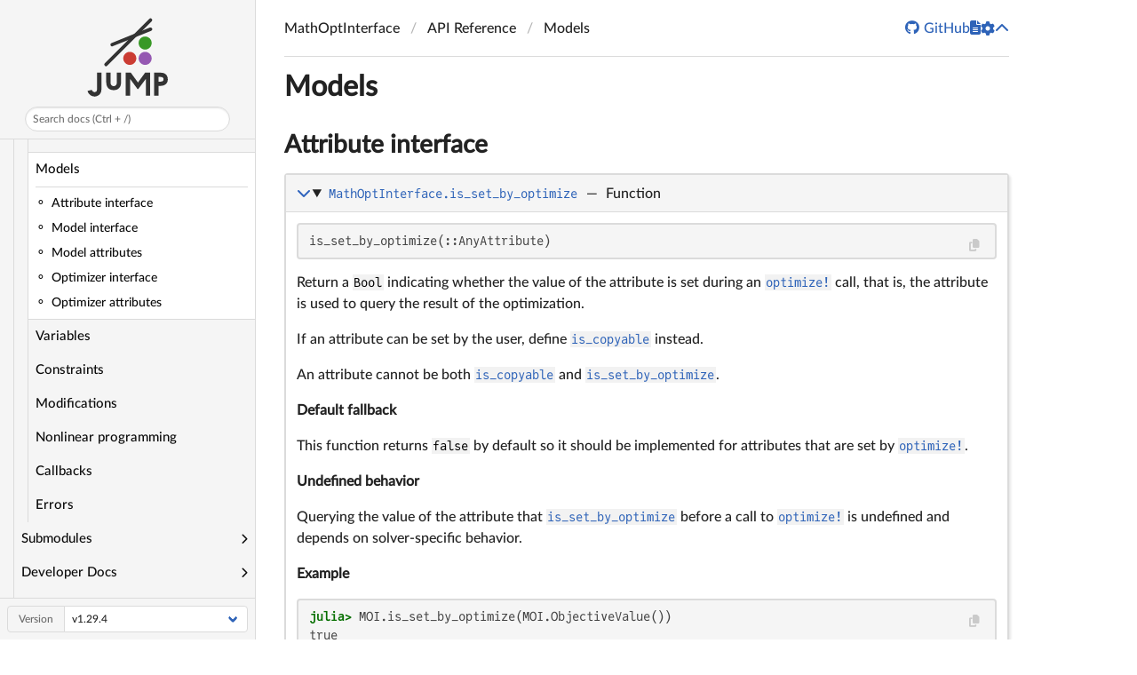

--- FILE ---
content_type: text/html; charset=utf-8
request_url: https://jump.dev/JuMP.jl/stable/moi/reference/models/
body_size: 24965
content:
<!DOCTYPE html>
<html lang="en"><head><meta charset="UTF-8"/><meta name="viewport" content="width=device-width, initial-scale=1.0"/><title>Models · JuMP</title><meta name="title" content="Models · JuMP"/><meta property="og:title" content="Models · JuMP"/><meta property="twitter:title" content="Models · JuMP"/><meta name="description" content="Documentation for JuMP."/><meta property="og:description" content="Documentation for JuMP."/><meta property="twitter:description" content="Documentation for JuMP."/><script async src="https://www.googletagmanager.com/gtag/js?id=G-0RZ8X3D3D0"></script><script>  window.dataLayer = window.dataLayer || [];
  function gtag(){dataLayer.push(arguments);}
  gtag('js', new Date());
  gtag('config', 'G-0RZ8X3D3D0', {'page_path': location.pathname + location.search + location.hash});
</script><script data-outdated-warner src="../../../assets/warner.js"></script><link href="https://cdnjs.cloudflare.com/ajax/libs/lato-font/3.0.0/css/lato-font.min.css" rel="stylesheet" type="text/css"/><link href="https://cdnjs.cloudflare.com/ajax/libs/juliamono/0.050/juliamono.min.css" rel="stylesheet" type="text/css"/><link href="https://cdnjs.cloudflare.com/ajax/libs/font-awesome/6.4.2/css/fontawesome.min.css" rel="stylesheet" type="text/css"/><link href="https://cdnjs.cloudflare.com/ajax/libs/font-awesome/6.4.2/css/solid.min.css" rel="stylesheet" type="text/css"/><link href="https://cdnjs.cloudflare.com/ajax/libs/font-awesome/6.4.2/css/brands.min.css" rel="stylesheet" type="text/css"/><link href="https://cdnjs.cloudflare.com/ajax/libs/KaTeX/0.16.8/katex.min.css" rel="stylesheet" type="text/css"/><script>documenterBaseURL="../../.."</script><script src="https://cdnjs.cloudflare.com/ajax/libs/require.js/2.3.6/require.min.js" data-main="../../../assets/documenter.js"></script><script src="../../../search_index.js"></script><script src="../../../siteinfo.js"></script><script src="../../../../versions.js"></script><link class="docs-theme-link" rel="stylesheet" type="text/css" href="../../../assets/themes/catppuccin-mocha.css" data-theme-name="catppuccin-mocha"/><link class="docs-theme-link" rel="stylesheet" type="text/css" href="../../../assets/themes/catppuccin-macchiato.css" data-theme-name="catppuccin-macchiato"/><link class="docs-theme-link" rel="stylesheet" type="text/css" href="../../../assets/themes/catppuccin-frappe.css" data-theme-name="catppuccin-frappe"/><link class="docs-theme-link" rel="stylesheet" type="text/css" href="../../../assets/themes/catppuccin-latte.css" data-theme-name="catppuccin-latte"/><link class="docs-theme-link" rel="stylesheet" type="text/css" href="../../../assets/themes/documenter-dark.css" data-theme-name="documenter-dark" data-theme-primary-dark/><link class="docs-theme-link" rel="stylesheet" type="text/css" href="../../../assets/themes/documenter-light.css" data-theme-name="documenter-light" data-theme-primary/><script src="../../../assets/themeswap.js"></script><link href="../../../assets/extra_styles.css" rel="stylesheet" type="text/css"/><link href="../../../assets/citations.css" rel="stylesheet" type="text/css"/></head><body><div id="documenter"><nav class="docs-sidebar"><a class="docs-logo" href="../../../"><img class="docs-light-only" src="../../../assets/logo.svg" alt="JuMP logo"/><img class="docs-dark-only" src="../../../assets/logo-dark.svg" alt="JuMP logo"/></a><button class="docs-search-query input is-rounded is-small is-clickable my-2 mx-auto py-1 px-2" id="documenter-search-query">Search docs (Ctrl + /)</button><ul class="docs-menu"><li><input class="collapse-toggle" id="menuitem-1" type="checkbox"/><label class="tocitem" for="menuitem-1"><span class="docs-label">Introduction</span><i class="docs-chevron"></i></label><ul class="collapsed"><li><a class="tocitem" href="../../../">Introduction</a></li><li><a class="tocitem" href="../../../should_i_use/">Should you use JuMP?</a></li><li><a class="tocitem" href="../../../installation/">Installation Guide</a></li></ul></li><li><input class="collapse-toggle" id="menuitem-2" type="checkbox"/><label class="tocitem" for="menuitem-2"><span class="docs-label">Tutorials</span><i class="docs-chevron"></i></label><ul class="collapsed"><li><a class="tocitem" href="../../../tutorials/overview/">Tutorials by package</a></li><li><input class="collapse-toggle" id="menuitem-2-2" type="checkbox"/><label class="tocitem" for="menuitem-2-2"><span class="docs-label">Getting started</span><i class="docs-chevron"></i></label><ul class="collapsed"><li><a class="tocitem" href="../../../tutorials/getting_started/introduction/">Introduction</a></li><li><a class="tocitem" href="../../../tutorials/getting_started/getting_started_with_julia/">Getting started with Julia</a></li><li><a class="tocitem" href="../../../tutorials/getting_started/getting_started_with_JuMP/">Getting started with JuMP</a></li><li><a class="tocitem" href="../../../tutorials/getting_started/getting_started_with_sets_and_indexing/">Getting started with sets and indexing</a></li><li><a class="tocitem" href="../../../tutorials/getting_started/getting_started_with_data_and_plotting/">Getting started with data and plotting</a></li><li><a class="tocitem" href="../../../tutorials/getting_started/debugging/">Debugging</a></li><li><a class="tocitem" href="../../../tutorials/getting_started/tolerances/">Tolerances and numerical issues</a></li><li><a class="tocitem" href="../../../tutorials/getting_started/design_patterns_for_larger_models/">Design patterns for larger models</a></li><li><a class="tocitem" href="../../../tutorials/getting_started/performance_tips/">Performance tips</a></li><li><a class="tocitem" href="../../../tutorials/getting_started/sum_if/">Performance problems with sum-if formulations</a></li></ul></li><li><input class="collapse-toggle" id="menuitem-2-3" type="checkbox"/><label class="tocitem" for="menuitem-2-3"><span class="docs-label">Transitioning</span><i class="docs-chevron"></i></label><ul class="collapsed"><li><a class="tocitem" href="../../../tutorials/transitioning/transitioning_from_matlab/">Transitioning from MATLAB</a></li></ul></li><li><input class="collapse-toggle" id="menuitem-2-4" type="checkbox"/><label class="tocitem" for="menuitem-2-4"><span class="docs-label">Linear programs</span><i class="docs-chevron"></i></label><ul class="collapsed"><li><a class="tocitem" href="../../../tutorials/linear/introduction/">Introduction</a></li><li><a class="tocitem" href="../../../tutorials/linear/knapsack/">The knapsack problem example</a></li><li><a class="tocitem" href="../../../tutorials/linear/diet/">The diet problem</a></li><li><a class="tocitem" href="../../../tutorials/linear/cannery/">The cannery problem</a></li><li><a class="tocitem" href="../../../tutorials/linear/typed_indices/">Strategies for dealing with many indices</a></li><li><a class="tocitem" href="../../../tutorials/linear/factory_schedule/">The factory schedule example</a></li><li><a class="tocitem" href="../../../tutorials/linear/multi/">The multi-commodity flow problem</a></li><li><a class="tocitem" href="../../../tutorials/linear/multi_commodity_network/">The network multi-commodity flow problem</a></li><li><a class="tocitem" href="../../../tutorials/linear/tips_and_tricks/">Tips and tricks</a></li><li><a class="tocitem" href="../../../tutorials/linear/piecewise_linear/">Approximating nonlinear functions</a></li><li><a class="tocitem" href="../../../tutorials/linear/facility_location/">The facility location problem</a></li><li><a class="tocitem" href="../../../tutorials/linear/finance/">Financial modeling problems</a></li><li><a class="tocitem" href="../../../tutorials/linear/geographic_clustering/">Geographical clustering</a></li><li><a class="tocitem" href="../../../tutorials/linear/network_flows/">Network flow problems</a></li><li><a class="tocitem" href="../../../tutorials/linear/transp/">The transportation problem</a></li><li><a class="tocitem" href="../../../tutorials/linear/multi_objective_examples/">Simple multi-objective examples</a></li><li><a class="tocitem" href="../../../tutorials/linear/multi_objective_knapsack/">Multi-objective knapsack</a></li><li><a class="tocitem" href="../../../tutorials/linear/multi_objective_project_planning/">Multi-objective project planning</a></li><li><a class="tocitem" href="../../../tutorials/linear/sudoku/">Sudoku</a></li><li><a class="tocitem" href="../../../tutorials/linear/n-queens/">N-Queens</a></li><li><a class="tocitem" href="../../../tutorials/linear/constraint_programming/">Constraint programming</a></li><li><a class="tocitem" href="../../../tutorials/linear/callbacks/">Callbacks</a></li><li><a class="tocitem" href="../../../tutorials/linear/lp_sensitivity/">Sensitivity analysis of a linear program</a></li><li><a class="tocitem" href="../../../tutorials/linear/basis/">Basis matrices</a></li><li><a class="tocitem" href="../../../tutorials/linear/mip_duality/">Computing the duals of a mixed-integer program</a></li><li><a class="tocitem" href="../../../tutorials/linear/multiple_solutions/">Finding multiple feasible solutions</a></li></ul></li><li><input class="collapse-toggle" id="menuitem-2-5" type="checkbox"/><label class="tocitem" for="menuitem-2-5"><span class="docs-label">Nonlinear programs</span><i class="docs-chevron"></i></label><ul class="collapsed"><li><a class="tocitem" href="../../../tutorials/nonlinear/introduction/">Introduction</a></li><li><a class="tocitem" href="../../../tutorials/nonlinear/simple_examples/">Simple examples</a></li><li><a class="tocitem" href="../../../tutorials/nonlinear/tips_and_tricks/">User-defined operators with vector outputs</a></li><li><a class="tocitem" href="../../../tutorials/nonlinear/operator_ad/">Automatic differentiation of user-defined operators</a></li><li><a class="tocitem" href="../../../tutorials/nonlinear/user_defined_hessians/">User-defined Hessians</a></li><li><a class="tocitem" href="../../../tutorials/nonlinear/nested_problems/">Nested optimization problems</a></li><li><a class="tocitem" href="../../../tutorials/nonlinear/querying_hessians/">Computing Hessians</a></li><li><a class="tocitem" href="../../../tutorials/nonlinear/complementarity/">Example: mixed complementarity problems</a></li><li><a class="tocitem" href="../../../tutorials/nonlinear/classifiers/">Example: classification problems</a></li><li><a class="tocitem" href="../../../tutorials/nonlinear/portfolio/">Example: portfolio optimization</a></li><li><a class="tocitem" href="../../../tutorials/nonlinear/rocket_control/">Example: nonlinear optimal control of a rocket</a></li><li><a class="tocitem" href="../../../tutorials/nonlinear/space_shuttle_reentry_trajectory/">Example: optimal control for a Space Shuttle reentry trajectory</a></li><li><a class="tocitem" href="../../../tutorials/nonlinear/vector_nonlinear_oracle/">The <code>VectorNonlinearOracle</code> set</a></li></ul></li><li><input class="collapse-toggle" id="menuitem-2-6" type="checkbox"/><label class="tocitem" for="menuitem-2-6"><span class="docs-label">Conic programs</span><i class="docs-chevron"></i></label><ul class="collapsed"><li><a class="tocitem" href="../../../tutorials/conic/introduction/">Introduction</a></li><li><a class="tocitem" href="../../../tutorials/conic/tips_and_tricks/">Modeling with cones</a></li><li><a class="tocitem" href="../../../tutorials/conic/dualization/">Dualization</a></li><li><a class="tocitem" href="../../../tutorials/conic/arbitrary_precision/">Arbitrary precision arithmetic</a></li><li><a class="tocitem" href="../../../tutorials/conic/start_values/">Primal and dual warm-starts</a></li><li><a class="tocitem" href="../../../tutorials/conic/simple_examples/">Simple semidefinite programming examples</a></li><li><a class="tocitem" href="../../../tutorials/conic/chordal_decomposition/">Chordal decomposition</a></li><li><a class="tocitem" href="../../../tutorials/conic/logistic_regression/">Example: logistic regression</a></li><li><a class="tocitem" href="../../../tutorials/conic/experiment_design/">Example: experiment design</a></li><li><a class="tocitem" href="../../../tutorials/conic/min_ellipse/">Example: minimal ellipses</a></li><li><a class="tocitem" href="../../../tutorials/conic/ellipse_approx/">Example: ellipsoid approximation</a></li><li><a class="tocitem" href="../../../tutorials/conic/ellipse_fitting/">Example: fitting of circles and ellipses</a></li><li><a class="tocitem" href="../../../tutorials/conic/quantum_discrimination/">Example: quantum state discrimination</a></li></ul></li><li><input class="collapse-toggle" id="menuitem-2-7" type="checkbox"/><label class="tocitem" for="menuitem-2-7"><span class="docs-label">Algorithms</span><i class="docs-chevron"></i></label><ul class="collapsed"><li><a class="tocitem" href="../../../tutorials/algorithms/benders_decomposition/">Benders decomposition</a></li><li><a class="tocitem" href="../../../tutorials/algorithms/cutting_stock_column_generation/">Column generation</a></li><li><a class="tocitem" href="../../../tutorials/algorithms/tsp_lazy_constraints/">Traveling Salesperson Problem</a></li><li><a class="tocitem" href="../../../tutorials/algorithms/rolling_horizon/">Rolling horizon problems</a></li><li><a class="tocitem" href="../../../tutorials/algorithms/parallelism/">Parallelism</a></li><li><a class="tocitem" href="../../../tutorials/algorithms/pdhg/">Writing a solver interface</a></li></ul></li><li><input class="collapse-toggle" id="menuitem-2-8" type="checkbox"/><label class="tocitem" for="menuitem-2-8"><span class="docs-label">Applications</span><i class="docs-chevron"></i></label><ul class="collapsed"><li><a class="tocitem" href="../../../tutorials/applications/power_systems/">Power Systems</a></li><li><a class="tocitem" href="../../../tutorials/applications/optimal_power_flow/">Optimal power flow</a></li><li><a class="tocitem" href="../../../tutorials/applications/web_app/">Serving web apps</a></li><li><a class="tocitem" href="../../../tutorials/applications/two_stage_stochastic/">Two-stage stochastic programs</a></li></ul></li></ul></li><li><input class="collapse-toggle" id="menuitem-3" type="checkbox"/><label class="tocitem" for="menuitem-3"><span class="docs-label">Manual</span><i class="docs-chevron"></i></label><ul class="collapsed"><li><a class="tocitem" href="../../../manual/models/">Models</a></li><li><a class="tocitem" href="../../../manual/variables/">Variables</a></li><li><a class="tocitem" href="../../../manual/constraints/">Constraints</a></li><li><a class="tocitem" href="../../../manual/expressions/">Expressions</a></li><li><a class="tocitem" href="../../../manual/objective/">Objectives</a></li><li><a class="tocitem" href="../../../manual/containers/">Containers</a></li><li><a class="tocitem" href="../../../manual/solutions/">Solutions</a></li><li><a class="tocitem" href="../../../manual/callbacks/">Solver-independent Callbacks</a></li><li><a class="tocitem" href="../../../manual/complex/">Complex number support</a></li><li><a class="tocitem" href="../../../manual/nonlinear/">Nonlinear Modeling</a></li><li><a class="tocitem" href="../../../manual/nlp/">Nonlinear Modeling (Legacy)</a></li></ul></li><li><input class="collapse-toggle" id="menuitem-4" type="checkbox"/><label class="tocitem" for="menuitem-4"><span class="docs-label">API Reference</span><i class="docs-chevron"></i></label><ul class="collapsed"><li><a class="tocitem" href="../../../api/JuMP/">JuMP</a></li><li><a class="tocitem" href="../../../api/JuMP.Containers/">JuMP.Containers</a></li></ul></li><li><input class="collapse-toggle" id="menuitem-5" type="checkbox"/><label class="tocitem" for="menuitem-5"><span class="docs-label">Background Information</span><i class="docs-chevron"></i></label><ul class="collapsed"><li><a class="tocitem" href="../../../background/algebraic_modeling_languages/">Algebraic modeling languages</a></li><li><a class="tocitem" href="../../../background/bibliography/">Bibliography</a></li></ul></li><li><input class="collapse-toggle" id="menuitem-6" type="checkbox"/><label class="tocitem" for="menuitem-6"><span class="docs-label">Developer Docs</span><i class="docs-chevron"></i></label><ul class="collapsed"><li><a class="tocitem" href="../../../developers/contributing/">Contributing</a></li><li><a class="tocitem" href="../../../developers/extensions/">Extensions</a></li><li><a class="tocitem" href="../../../developers/custom_solver_binaries/">Custom binaries</a></li><li><a class="tocitem" href="../../../developers/style/">Style Guide</a></li><li><a class="tocitem" href="../../../developers/conventions/">Conventions</a></li><li><a class="tocitem" href="../../../developers/roadmap/">Roadmap</a></li><li><a class="tocitem" href="../../../developers/checklists/">Checklists</a></li></ul></li><li><input class="collapse-toggle" id="menuitem-7" type="checkbox"/><label class="tocitem" for="menuitem-7"><span class="docs-label">Solvers</span><i class="docs-chevron"></i></label><ul class="collapsed"><li><a class="tocitem" href="../../../packages/solvers/">Introduction</a></li><li><a class="tocitem" href="../../../packages/AmplNLWriter/">jump-dev/AmplNLWriter.jl</a></li><li><a class="tocitem" href="../../../packages/BARON/">jump-dev/BARON.jl</a></li><li><a class="tocitem" href="../../../packages/CPLEX/">jump-dev/CPLEX.jl</a></li><li><a class="tocitem" href="../../../packages/CSDP/">jump-dev/CSDP.jl</a></li><li><a class="tocitem" href="../../../packages/Cbc/">jump-dev/Cbc.jl</a></li><li><a class="tocitem" href="../../../packages/Clp/">jump-dev/Clp.jl</a></li><li><a class="tocitem" href="../../../packages/Dualization/">jump-dev/Dualization.jl</a></li><li><a class="tocitem" href="../../../packages/ECOS/">jump-dev/ECOS.jl</a></li><li><a class="tocitem" href="../../../packages/GLPK/">jump-dev/GLPK.jl</a></li><li><a class="tocitem" href="../../../packages/Gurobi/">jump-dev/Gurobi.jl</a></li><li><a class="tocitem" href="../../../packages/HiGHS/">jump-dev/HiGHS.jl</a></li><li><a class="tocitem" href="../../../packages/Hypatia/">jump-dev/Hypatia.jl</a></li><li><a class="tocitem" href="../../../packages/Ipopt/">jump-dev/Ipopt.jl</a></li><li><a class="tocitem" href="../../../packages/KNITRO/">jump-dev/KNITRO.jl</a></li><li><a class="tocitem" href="../../../packages/MathOptAnalyzer/">jump-dev/MathOptAnalyzer.jl</a></li><li><a class="tocitem" href="../../../packages/MathOptIIS/">jump-dev/MathOptIIS.jl</a></li><li><a class="tocitem" href="../../../packages/MiniZinc/">jump-dev/MiniZinc.jl</a></li><li><a class="tocitem" href="../../../packages/MosekTools/">jump-dev/MosekTools.jl</a></li><li><a class="tocitem" href="../../../packages/MultiObjectiveAlgorithms/">jump-dev/MultiObjectiveAlgorithms.jl</a></li><li><a class="tocitem" href="../../../packages/NEOSServer/">jump-dev/NEOSServer.jl</a></li><li><a class="tocitem" href="../../../packages/NLopt/">jump-dev/NLopt.jl</a></li><li><a class="tocitem" href="../../../packages/Pajarito/">jump-dev/Pajarito.jl</a></li><li><a class="tocitem" href="../../../packages/Pavito/">jump-dev/Pavito.jl</a></li><li><a class="tocitem" href="../../../packages/SCS/">jump-dev/SCS.jl</a></li><li><a class="tocitem" href="../../../packages/SDPA/">jump-dev/SDPA.jl</a></li><li><a class="tocitem" href="../../../packages/SDPLR/">jump-dev/SDPLR.jl</a></li><li><a class="tocitem" href="../../../packages/SDPNAL/">jump-dev/SDPNAL.jl</a></li><li><a class="tocitem" href="../../../packages/SDPT3/">jump-dev/SDPT3.jl</a></li><li><a class="tocitem" href="../../../packages/SeDuMi/">jump-dev/SeDuMi.jl</a></li><li><a class="tocitem" href="../../../packages/Xpress/">jump-dev/Xpress.jl</a></li><li><a class="tocitem" href="../../../packages/cuOpt/">jump-dev/cuOpt.jl</a></li><li><a class="tocitem" href="../../../packages/COPT/">COPT-Public/COPT.jl</a></li><li><a class="tocitem" href="../../../packages/GAMS/">GAMS-dev/GAMS.jl</a></li><li><a class="tocitem" href="../../../packages/Manopt/">JuliaManifolds/Manopt.jl</a></li><li><a class="tocitem" href="../../../packages/Optim/">JuliaNLSolvers/Optim.jl</a></li><li><a class="tocitem" href="../../../packages/CDDLib/">JuliaPolyhedra/CDDLib.jl</a></li><li><a class="tocitem" href="../../../packages/Percival/">JuliaSmoothOptimizers/Percival.jl</a></li><li><a class="tocitem" href="../../../packages/MAiNGO/">MAiNGO-github/MAiNGO.jl</a></li><li><a class="tocitem" href="../../../packages/MadNLP/">MadNLP/MadNLP.jl</a></li><li><a class="tocitem" href="../../../packages/EAGO/">PSORLab/EAGO.jl</a></li><li><a class="tocitem" href="../../../packages/PATHSolver/">chkwon/PATHSolver.jl</a></li><li><a class="tocitem" href="../../../packages/Uno/">cvanaret/Uno</a></li><li><a class="tocitem" href="../../../packages/DAQP/">darnstrom/DAQP.jl</a></li><li><a class="tocitem" href="../../../packages/Tulip/">ds4dm/Tulip.jl</a></li><li><a class="tocitem" href="../../../packages/CATrustRegionMethod/">fadihamad94/CATrustRegionMethod.jl</a></li><li><a class="tocitem" href="../../../packages/Loraine/">kocvara/Loraine.jl</a></li><li><a class="tocitem" href="../../../packages/Alpine/">lanl-ansi/Alpine.jl</a></li><li><a class="tocitem" href="../../../packages/Juniper/">lanl-ansi/Juniper.jl</a></li><li><a class="tocitem" href="../../../packages/ProxSDP/">mariohsouto/ProxSDP.jl</a></li><li><a class="tocitem" href="../../../packages/OSQP/">osqp/OSQP.jl</a></li><li><a class="tocitem" href="../../../packages/CDCS/">oxfordcontrol/CDCS.jl</a></li><li><a class="tocitem" href="../../../packages/COSMO/">oxfordcontrol/COSMO.jl</a></li><li><a class="tocitem" href="../../../packages/Clarabel/">oxfordcontrol/Clarabel.jl</a></li><li><a class="tocitem" href="../../../packages/MathOptChordalDecomposition/">samuelsonric/MathOptChordalDecomposition.jl</a></li><li><a class="tocitem" href="../../../packages/SCIP/">scipopt/SCIP.jl</a></li></ul></li><li><input class="collapse-toggle" id="menuitem-8" type="checkbox"/><label class="tocitem" for="menuitem-8"><span class="docs-label">Extensions</span><i class="docs-chevron"></i></label><ul class="collapsed"><li><a class="tocitem" href="../../../extensions/introduction/">Introduction</a></li><li><a class="tocitem" href="../../../packages/DiffOpt/">jump-dev/DiffOpt.jl</a></li><li><a class="tocitem" href="../../../packages/ParametricOptInterface/">jump-dev/ParametricOptInterface.jl</a></li><li><a class="tocitem" href="../../../packages/PiecewiseLinearOpt/">jump-dev/PiecewiseLinearOpt.jl</a></li><li><a class="tocitem" href="../../../packages/PolyJuMP/">jump-dev/PolyJuMP.jl</a></li><li><a class="tocitem" href="../../../packages/SumOfSquares/">jump-dev/SumOfSquares.jl</a></li><li><a class="tocitem" href="../../../packages/DisjunctiveProgramming/">hdavid16/DisjunctiveProgramming.jl</a></li><li><a class="tocitem" href="../../../packages/InfiniteOpt/">infiniteopt/InfiniteOpt.jl</a></li><li><a class="tocitem" href="../../../packages/BilevelJuMP/">joaquimg/BilevelJuMP.jl</a></li><li><a class="tocitem" href="../../../packages/MathOptAI/">lanl-ansi/MathOptAI.jl</a></li><li><a class="tocitem" href="../../../packages/MathOptSymbolicAD/">lanl-ansi/MathOptSymbolicAD.jl</a></li><li><a class="tocitem" href="../../../packages/SDDP/">odow/SDDP.jl</a></li><li><a class="tocitem" href="../../../packages/Plasmo/">plasmo-dev/Plasmo.jl</a></li><li><a class="tocitem" href="../../../extensions/DimensionalData/">rafaqz/DimensionalData.jl</a></li></ul></li><li><input class="collapse-toggle" id="menuitem-9" type="checkbox" checked/><label class="tocitem" for="menuitem-9"><span class="docs-label">MathOptInterface</span><i class="docs-chevron"></i></label><ul class="collapsed"><li><input class="collapse-toggle" id="menuitem-9-1" type="checkbox"/><label class="tocitem" for="menuitem-9-1"><span class="docs-label">Introduction</span><i class="docs-chevron"></i></label><ul class="collapsed"><li><a class="tocitem" href="../../">Introduction</a></li><li><a class="tocitem" href="../../background/motivation/">Motivation</a></li></ul></li><li><input class="collapse-toggle" id="menuitem-9-2" type="checkbox"/><label class="tocitem" for="menuitem-9-2"><span class="docs-label">Tutorials</span><i class="docs-chevron"></i></label><ul class="collapsed"><li><a class="tocitem" href="../../tutorials/example/">Solving a problem using MathOptInterface</a></li><li><a class="tocitem" href="../../tutorials/implementing/">Implementing a solver interface</a></li><li><a class="tocitem" href="../../tutorials/mathprogbase/">Transitioning from MathProgBase</a></li><li><a class="tocitem" href="../../tutorials/bridging_constraint/">Implementing a constraint bridge</a></li><li><a class="tocitem" href="../../tutorials/manipulating_expressions/">Manipulating expressions</a></li><li><a class="tocitem" href="../../tutorials/latency/">Latency</a></li></ul></li><li><input class="collapse-toggle" id="menuitem-9-3" type="checkbox"/><label class="tocitem" for="menuitem-9-3"><span class="docs-label">Manual</span><i class="docs-chevron"></i></label><ul class="collapsed"><li><a class="tocitem" href="../../manual/standard_form/">Standard form problem</a></li><li><a class="tocitem" href="../../manual/models/">Models</a></li><li><a class="tocitem" href="../../manual/variables/">Variables</a></li><li><a class="tocitem" href="../../manual/constraints/">Constraints</a></li><li><a class="tocitem" href="../../manual/solutions/">Solutions</a></li><li><a class="tocitem" href="../../manual/modification/">Problem modification</a></li></ul></li><li><input class="collapse-toggle" id="menuitem-9-4" type="checkbox"/><label class="tocitem" for="menuitem-9-4"><span class="docs-label">Background</span><i class="docs-chevron"></i></label><ul class="collapsed"><li><a class="tocitem" href="../../background/duality/">Duality</a></li><li><a class="tocitem" href="../../background/infeasibility_certificates/">Infeasibility certificates</a></li><li><a class="tocitem" href="../../background/naming_conventions/">Naming conventions</a></li></ul></li><li><input class="collapse-toggle" id="menuitem-9-5" type="checkbox" checked/><label class="tocitem" for="menuitem-9-5"><span class="docs-label">API Reference</span><i class="docs-chevron"></i></label><ul class="collapsed"><li><a class="tocitem" href="../standard_form/">Standard form</a></li><li class="is-active"><a class="tocitem" href>Models</a><ul class="internal"><li><a class="tocitem" href="#Attribute-interface"><span>Attribute interface</span></a></li><li><a class="tocitem" href="#Model-interface"><span>Model interface</span></a></li><li><a class="tocitem" href="#Model-attributes"><span>Model attributes</span></a></li><li><a class="tocitem" href="#Optimizer-interface"><span>Optimizer interface</span></a></li><li><a class="tocitem" href="#Optimizer-attributes"><span>Optimizer attributes</span></a></li></ul></li><li><a class="tocitem" href="../variables/">Variables</a></li><li><a class="tocitem" href="../constraints/">Constraints</a></li><li><a class="tocitem" href="../modification/">Modifications</a></li><li><a class="tocitem" href="../nonlinear/">Nonlinear programming</a></li><li><a class="tocitem" href="../callbacks/">Callbacks</a></li><li><a class="tocitem" href="../errors/">Errors</a></li></ul></li><li><input class="collapse-toggle" id="menuitem-9-6" type="checkbox"/><label class="tocitem" for="menuitem-9-6"><span class="docs-label">Submodules</span><i class="docs-chevron"></i></label><ul class="collapsed"><li><input class="collapse-toggle" id="menuitem-9-6-1" type="checkbox"/><label class="tocitem" for="menuitem-9-6-1"><span class="docs-label">Benchmarks</span><i class="docs-chevron"></i></label><ul class="collapsed"><li><a class="tocitem" href="../../submodules/Benchmarks/overview/">Overview</a></li><li><a class="tocitem" href="../../submodules/Benchmarks/reference/">API Reference</a></li></ul></li><li><input class="collapse-toggle" id="menuitem-9-6-2" type="checkbox"/><label class="tocitem" for="menuitem-9-6-2"><span class="docs-label">Bridges</span><i class="docs-chevron"></i></label><ul class="collapsed"><li><a class="tocitem" href="../../submodules/Bridges/overview/">Overview</a></li><li><a class="tocitem" href="../../submodules/Bridges/implementation/">Implementation</a></li><li><a class="tocitem" href="../../submodules/Bridges/list_of_bridges/">List of bridges</a></li><li><a class="tocitem" href="../../submodules/Bridges/reference/">API Reference</a></li></ul></li><li><input class="collapse-toggle" id="menuitem-9-6-3" type="checkbox"/><label class="tocitem" for="menuitem-9-6-3"><span class="docs-label">FileFormats</span><i class="docs-chevron"></i></label><ul class="collapsed"><li><a class="tocitem" href="../../submodules/FileFormats/overview/">Overview</a></li><li><a class="tocitem" href="../../submodules/FileFormats/reference/">API Reference</a></li><li><a class="tocitem" href="../../submodules/FileFormats/LP/">The LP file format</a></li></ul></li><li><input class="collapse-toggle" id="menuitem-9-6-4" type="checkbox"/><label class="tocitem" for="menuitem-9-6-4"><span class="docs-label">Nonlinear</span><i class="docs-chevron"></i></label><ul class="collapsed"><li><a class="tocitem" href="../../submodules/Nonlinear/overview/">Overview</a></li><li><a class="tocitem" href="../../submodules/Nonlinear/SymbolicAD/">SymbolicAD</a></li><li><a class="tocitem" href="../../submodules/Nonlinear/reference/">API Reference</a></li></ul></li><li><input class="collapse-toggle" id="menuitem-9-6-5" type="checkbox"/><label class="tocitem" for="menuitem-9-6-5"><span class="docs-label">Utilities</span><i class="docs-chevron"></i></label><ul class="collapsed"><li><a class="tocitem" href="../../submodules/Utilities/overview/">Overview</a></li><li><a class="tocitem" href="../../submodules/Utilities/reference/">API Reference</a></li></ul></li><li><input class="collapse-toggle" id="menuitem-9-6-6" type="checkbox"/><label class="tocitem" for="menuitem-9-6-6"><span class="docs-label">Test</span><i class="docs-chevron"></i></label><ul class="collapsed"><li><a class="tocitem" href="../../submodules/Test/overview/">Overview</a></li><li><a class="tocitem" href="../../submodules/Test/reference/">API Reference</a></li></ul></li></ul></li><li><input class="collapse-toggle" id="menuitem-9-7" type="checkbox"/><label class="tocitem" for="menuitem-9-7"><span class="docs-label">Developer Docs</span><i class="docs-chevron"></i></label><ul class="collapsed"><li><a class="tocitem" href="../../developer/checklists/">Checklists</a></li><li><a class="tocitem" href="../../developer/contributing/">Contributing</a></li><li><a class="tocitem" href="../../developer/defining_a_new_set/">Defining a new set</a></li></ul></li><li><a class="tocitem" href="../../release_notes/">Release notes</a></li></ul></li><li><a class="tocitem" href="../../../release_notes/">Release notes</a></li></ul><div class="docs-version-selector field has-addons"><div class="control"><span class="docs-label button is-static is-size-7">Version</span></div><div class="docs-selector control is-expanded"><div class="select is-fullwidth is-size-7"><select id="documenter-version-selector"></select></div></div></div></nav><div class="docs-main"><header class="docs-navbar"><a class="docs-sidebar-button docs-navbar-link fa-solid fa-bars is-hidden-desktop" id="documenter-sidebar-button" href="#"></a><nav class="breadcrumb"><ul class="is-hidden-mobile"><li><a class="is-disabled">MathOptInterface</a></li><li><a class="is-disabled">API Reference</a></li><li class="is-active"><a href>Models</a></li></ul><ul class="is-hidden-tablet"><li class="is-active"><a href>Models</a></li></ul></nav><div class="docs-right"><a class="docs-navbar-link" href="https://github.com/jump-dev/JuMP.jl" title="View the repository on GitHub"><span class="docs-icon fa-brands"></span><span class="docs-label is-hidden-touch">GitHub</span></a><a class="docs-navbar-link" href="https://github.com/jump-dev/MathOptInterface.jl/blob/v1.48.0/docs/src/reference/models.md" title="View source on GitHub"><span class="docs-icon fa-solid"></span></a><a class="docs-settings-button docs-navbar-link fa-solid fa-gear" id="documenter-settings-button" href="#" title="Settings"></a><a class="docs-article-toggle-button fa-solid fa-chevron-up" id="documenter-article-toggle-button" href="javascript:;" title="Collapse all docstrings"></a></div></header><article class="content" id="documenter-page"><h1 id="Models"><a class="docs-heading-anchor" href="#Models">Models</a><a id="Models-1"></a><a class="docs-heading-anchor-permalink" href="#Models" title="Permalink"></a></h1><h2 id="Attribute-interface"><a class="docs-heading-anchor" href="#Attribute-interface">Attribute interface</a><a id="Attribute-interface-1"></a><a class="docs-heading-anchor-permalink" href="#Attribute-interface" title="Permalink"></a></h2><article><details class="docstring" open="true"><summary id="MathOptInterface.is_set_by_optimize"><a class="docstring-binding" href="#MathOptInterface.is_set_by_optimize"><code>MathOptInterface.is_set_by_optimize</code></a> — <span class="docstring-category">Function</span></summary><section><div><pre><code class="language-julia hljs">is_set_by_optimize(::AnyAttribute)</code></pre><p>Return a <code>Bool</code> indicating whether the value of the attribute is set during an <a href="../../../api/JuMP/#optimize!"><code>optimize!</code></a> call, that is, the attribute is used to query the result of the optimization.</p><p>If an attribute can be set by the user, define <a href="#MathOptInterface.is_copyable"><code>is_copyable</code></a> instead.</p><p>An attribute cannot be both <a href="#MathOptInterface.is_copyable"><code>is_copyable</code></a> and <a href="#MathOptInterface.is_set_by_optimize"><code>is_set_by_optimize</code></a>.</p><p><strong>Default fallback</strong></p><p>This function returns <code>false</code> by default so it should be implemented for attributes that are set by <a href="../../../api/JuMP/#optimize!"><code>optimize!</code></a>.</p><p><strong>Undefined behavior</strong></p><p>Querying the value of the attribute that <a href="#MathOptInterface.is_set_by_optimize"><code>is_set_by_optimize</code></a> before a call to <a href="../../../api/JuMP/#optimize!"><code>optimize!</code></a> is undefined and depends on solver-specific behavior.</p><p><strong>Example</strong></p><pre><code class="language-julia-repl hljs">julia&gt; MOI.is_set_by_optimize(MOI.ObjectiveValue())
true

julia&gt; MOI.is_set_by_optimize(MOI.VariableName())
false</code></pre></div><a class="docs-sourcelink" target="_blank" href="https://github.com/jump-dev/MathOptInterface.jl/blob/v1.48.0/src/attributes.jl#L3341-L3372">source</a></section></details></article><article><details class="docstring" open="true"><summary id="MathOptInterface.is_copyable"><a class="docstring-binding" href="#MathOptInterface.is_copyable"><code>MathOptInterface.is_copyable</code></a> — <span class="docstring-category">Function</span></summary><section><div><pre><code class="language-julia hljs">is_copyable(::AnyAttribute)</code></pre><p>Return a <code>Bool</code> indicating whether the value of the attribute may be copied during <a href="#MathOptInterface.copy_to"><code>copy_to</code></a> using <a href="#MathOptInterface.set"><code>set</code></a>.</p><p>If an attribute <code>is_copyable</code>, then it cannot be modified by the optimizer, and <a href="#MathOptInterface.get"><code>get</code></a> must always return the value that was <a href="#MathOptInterface.set"><code>set</code></a> by the user.</p><p>If an attribute is the result of an optimization, define <a href="#MathOptInterface.is_set_by_optimize"><code>is_set_by_optimize</code></a> instead.</p><p>An attribute cannot be both <a href="#MathOptInterface.is_set_by_optimize"><code>is_set_by_optimize</code></a> and <code>is_copyable</code>.</p><p><strong>Default fallback</strong></p><p>By default <code>is_copyable(attr)</code> returns <code>!is_set_by_optimize(attr)</code>, which is most probably <code>true</code>.</p><p>If an attribute should not be copied, define <code>is_copyable(::MyAttribute) = false</code>.</p></div><a class="docs-sourcelink" target="_blank" href="https://github.com/jump-dev/MathOptInterface.jl/blob/v1.48.0/src/attributes.jl#L3405-L3425">source</a></section></details></article><article><details class="docstring" open="true"><summary id="MathOptInterface.get"><a class="docstring-binding" href="#MathOptInterface.get"><code>MathOptInterface.get</code></a> — <span class="docstring-category">Function</span></summary><section><div><pre><code class="language-julia hljs">MOI.get(b::AbstractBridge, ::MOI.NumberOfVariables)::Int64</code></pre><p>Return the number of variables created by the bridge <code>b</code> in the model.</p><p>See also <a href="#MathOptInterface.NumberOfConstraints"><code>MOI.NumberOfConstraints</code></a>.</p><p><strong>Implementation notes</strong></p><ul><li>There is a default fallback, so you need only implement this if the bridge adds new variables.</li></ul></div><a class="docs-sourcelink" target="_blank" href="https://github.com/jump-dev/MathOptInterface.jl/blob/v1.48.0/src/Bridges/bridge.jl#L42-L53">source</a></section><section><div><pre><code class="language-julia hljs">MOI.get(b::AbstractBridge, ::MOI.ListOfVariableIndices)</code></pre><p>Return the list of variables created by the bridge <code>b</code>.</p><p>See also <a href="#MathOptInterface.ListOfVariableIndices"><code>MOI.ListOfVariableIndices</code></a>.</p><p><strong>Implementation notes</strong></p><ul><li>There is a default fallback, so you need only implement this if the bridge adds new variables.</li></ul></div><a class="docs-sourcelink" target="_blank" href="https://github.com/jump-dev/MathOptInterface.jl/blob/v1.48.0/src/Bridges/bridge.jl#L56-L67">source</a></section><section><div><pre><code class="language-julia hljs">MOI.get(b::AbstractBridge, ::MOI.NumberOfConstraints{F,S})::Int64 where {F,S}</code></pre><p>Return the number of constraints of the type <code>F</code>-in-<code>S</code> created by the bridge <code>b</code>.</p><p>See also <a href="#MathOptInterface.NumberOfConstraints"><code>MOI.NumberOfConstraints</code></a>.</p><p><strong>Implementation notes</strong></p><ul><li>There is a default fallback, so you need only implement this for the constraint types returned by <a href="../../submodules/Bridges/reference/#MathOptInterface.Bridges.added_constraint_types"><code>added_constraint_types</code></a>.</li></ul></div><a class="docs-sourcelink" target="_blank" href="https://github.com/jump-dev/MathOptInterface.jl/blob/v1.48.0/src/Bridges/bridge.jl#L70-L82">source</a></section><section><div><pre><code class="language-julia hljs">MOI.get(b::AbstractBridge, ::MOI.ListOfConstraintIndices{F,S}) where {F,S}</code></pre><p>Return a  <code>Vector{ConstraintIndex{F,S}}</code> with indices of all constraints of type <code>F</code>-in-<code>S</code> created by the bride <code>b</code>.</p><p>See also <a href="#MathOptInterface.ListOfConstraintIndices"><code>MOI.ListOfConstraintIndices</code></a>.</p><p><strong>Implementation notes</strong></p><ul><li>There is a default fallback, so you need only implement this for the constraint types returned by <a href="../../submodules/Bridges/reference/#MathOptInterface.Bridges.added_constraint_types"><code>added_constraint_types</code></a>.</li></ul></div><a class="docs-sourcelink" target="_blank" href="https://github.com/jump-dev/MathOptInterface.jl/blob/v1.48.0/src/Bridges/bridge.jl#L85-L97">source</a></section><section><div><pre><code class="language-julia hljs">function MOI.get(
    model::MOI.ModelLike,
    attr::MOI.AbstractConstraintAttribute,
    bridge::AbstractBridge,
)</code></pre><p>Return the value of the attribute <code>attr</code> of the model <code>model</code> for the constraint bridged by <code>bridge</code>.</p></div><a class="docs-sourcelink" target="_blank" href="https://github.com/jump-dev/MathOptInterface.jl/blob/v1.48.0/src/Bridges/bridge.jl#L133-L142">source</a></section><section><div><pre><code class="language-julia hljs">get(model::GenericModel, attr::MathOptInterface.AbstractOptimizerAttribute)</code></pre><p>Return the value of the attribute <code>attr</code> from the model&#39;s MOI backend.</p></div><a class="docs-sourcelink" target="_blank" href="https://github.com/jump-dev/JuMP.jl/blob/0648aa0c610c192df51e4c7d66ed533e90515011/src/optimizer_interface.jl#L1133-L1137">source</a></section><section><div><pre><code class="language-julia hljs">get(model::GenericModel, attr::MathOptInterface.AbstractModelAttribute)</code></pre><p>Return the value of the attribute <code>attr</code> from the model&#39;s MOI backend.</p></div><a class="docs-sourcelink" target="_blank" href="https://github.com/jump-dev/JuMP.jl/blob/0648aa0c610c192df51e4c7d66ed533e90515011/src/optimizer_interface.jl#L1202-L1206">source</a></section><section><div><pre><code class="language-julia hljs">get(optimizer::AbstractOptimizer, attr::AbstractOptimizerAttribute)</code></pre><p>Return an attribute <code>attr</code> of the optimizer <code>optimizer</code>.</p><pre><code class="language-julia hljs">get(model::ModelLike, attr::AbstractModelAttribute)</code></pre><p>Return an attribute <code>attr</code> of the model <code>model</code>.</p><pre><code class="language-julia hljs">get(model::ModelLike, attr::AbstractVariableAttribute, v::VariableIndex)</code></pre><p>If the attribute <code>attr</code> is set for the variable <code>v</code> in the model <code>model</code>, return its value, return <code>nothing</code> otherwise. If the attribute <code>attr</code> is not supported by <code>model</code> then an error should be thrown instead of returning <code>nothing</code>.</p><pre><code class="language-julia hljs">get(model::ModelLike, attr::AbstractVariableAttribute, v::Vector{VariableIndex})</code></pre><p>Return a vector of attributes corresponding to each variable in the collection <code>v</code> in the model <code>model</code>.</p><pre><code class="language-julia hljs">get(model::ModelLike, attr::AbstractConstraintAttribute, c::ConstraintIndex)</code></pre><p>If the attribute <code>attr</code> is set for the constraint <code>c</code> in the model <code>model</code>, return its value, return <code>nothing</code> otherwise. If the attribute <code>attr</code> is not supported by <code>model</code> then an error should be thrown instead of returning <code>nothing</code>.</p><pre><code class="language-julia hljs">get(
    model::ModelLike,
    attr::AbstractConstraintAttribute,
    c::Vector{ConstraintIndex{F,S}},
) where {F,S}</code></pre><p>Return a vector of attributes corresponding to each constraint in the collection <code>c</code> in the model <code>model</code>.</p><pre><code class="language-julia hljs">get(model::ModelLike, ::Type{VariableIndex}, name::String)</code></pre><p>If a variable with name <code>name</code> exists in the model <code>model</code>, return the corresponding index, otherwise return <code>nothing</code>. Errors if two variables have the same name.</p><pre><code class="language-julia hljs">get(
    model::ModelLike,
    ::Type{ConstraintIndex{F,S}},
    name::String,
) where {F,S}</code></pre><p>If an <code>F</code>-in-<code>S</code> constraint with name <code>name</code> exists in the model <code>model</code>, return the corresponding index, otherwise return <code>nothing</code>. Errors if two constraints have the same name.</p><pre><code class="language-julia hljs">get(model::ModelLike, ::Type{ConstraintIndex}, name::String)</code></pre><p>If <em>any</em> constraint with name <code>name</code> exists in the model <code>model</code>, return the corresponding index, otherwise return <code>nothing</code>. This version is available for convenience but may incur a performance penalty because it is not type stable. Errors if two constraints have the same name.</p></div><a class="docs-sourcelink" target="_blank" href="https://github.com/jump-dev/MathOptInterface.jl/blob/v1.48.0/src/attributes.jl#L356-L430">source</a></section></details></article><article><details class="docstring" open="true"><summary id="MathOptInterface.get!"><a class="docstring-binding" href="#MathOptInterface.get!"><code>MathOptInterface.get!</code></a> — <span class="docstring-category">Function</span></summary><section><div><pre><code class="language-julia hljs">get!(output, model::ModelLike, args...)</code></pre><p>An in-place version of <a href="#MathOptInterface.get"><code>get</code></a>.</p><p>The signature matches that of <a href="#MathOptInterface.get"><code>get</code></a> except that the result is placed in the vector <code>output</code>.</p></div><a class="docs-sourcelink" target="_blank" href="https://github.com/jump-dev/MathOptInterface.jl/blob/v1.48.0/src/attributes.jl#L494-L501">source</a></section></details></article><article><details class="docstring" open="true"><summary id="MathOptInterface.set"><a class="docstring-binding" href="#MathOptInterface.set"><code>MathOptInterface.set</code></a> — <span class="docstring-category">Function</span></summary><section><div><pre><code class="language-julia hljs">function MOI.set(
    model::MOI.ModelLike,
    attr::MOI.AbstractConstraintAttribute,
    bridge::AbstractBridge,
    value,
)</code></pre><p>Set the value of the attribute <code>attr</code> of the model <code>model</code> for the constraint bridged by <code>bridge</code>.</p></div><a class="docs-sourcelink" target="_blank" href="https://github.com/jump-dev/MathOptInterface.jl/blob/v1.48.0/src/Bridges/bridge.jl#L162-L172">source</a></section><section><div><pre><code class="language-julia hljs">set(optimizer::AbstractOptimizer, attr::AbstractOptimizerAttribute, value)</code></pre><p>Assign <code>value</code> to the attribute <code>attr</code> of the optimizer <code>optimizer</code>.</p><pre><code class="language-julia hljs">set(model::ModelLike, attr::AbstractModelAttribute, value)</code></pre><p>Assign <code>value</code> to the attribute <code>attr</code> of the model <code>model</code>.</p><pre><code class="language-julia hljs">set(model::ModelLike, attr::AbstractVariableAttribute, v::VariableIndex, value)</code></pre><p>Assign <code>value</code> to the attribute <code>attr</code> of variable <code>v</code> in model <code>model</code>.</p><pre><code class="language-julia hljs">set(
    model::ModelLike,
    attr::AbstractVariableAttribute,
    v::Vector{VariableIndex},
    vector_of_values,
)</code></pre><p>Assign a value respectively to the attribute <code>attr</code> of each variable in the collection <code>v</code> in model <code>model</code>.</p><pre><code class="language-julia hljs">set(
    model::ModelLike,
    attr::AbstractConstraintAttribute,
    c::ConstraintIndex,
    value,
)</code></pre><p>Assign a value to the attribute <code>attr</code> of constraint <code>c</code> in model <code>model</code>.</p><pre><code class="language-julia hljs">set(
    model::ModelLike,
    attr::AbstractConstraintAttribute,
    c::Vector{ConstraintIndex{F,S}},
    vector_of_values,
) where {F,S}</code></pre><p>Assign a value respectively to the attribute <code>attr</code> of each constraint in the collection <code>c</code> in model <code>model</code>.</p><p>An <a href="../errors/#MathOptInterface.UnsupportedAttribute"><code>UnsupportedAttribute</code></a> error is thrown if <code>model</code> does not support the attribute <code>attr</code> (see <a href="#MathOptInterface.supports"><code>supports</code></a>) and a <a href="../errors/#MathOptInterface.SetAttributeNotAllowed"><code>SetAttributeNotAllowed</code></a> error is thrown if it supports the attribute <code>attr</code> but it cannot be set.</p><pre><code class="language-julia hljs">set(
    model::ModelLike,
    ::ConstraintSet,
    c::ConstraintIndex{F,S},
    set::S,
) where {F,S}</code></pre><p>Change the set of constraint <code>c</code> to the new set <code>set</code> which should be of the same type as the original set.</p><pre><code class="language-julia hljs">set(
    model::ModelLike,
    ::ConstraintFunction,
    c::ConstraintIndex{F,S},
    func::F,
) where {F,S}</code></pre><p>Replace the function in constraint <code>c</code> with <code>func</code>. <code>F</code> must match the original function type used to define the constraint.</p><div class="admonition is-info" id="Note-44fa3114e383a959"><header class="admonition-header">Note<a class="admonition-anchor" href="#Note-44fa3114e383a959" title="Permalink"></a></header><div class="admonition-body"><p>Setting the constraint function is not allowed if <code>F</code> is <a href="../standard_form/#MathOptInterface.VariableIndex"><code>VariableIndex</code></a>; a <a href="../errors/#MathOptInterface.SettingVariableIndexNotAllowed"><code>SettingVariableIndexNotAllowed</code></a> error is thrown instead. This is because, it would require changing the index <code>c</code> since the index of <a href="../standard_form/#MathOptInterface.VariableIndex"><code>VariableIndex</code></a> constraints must be the same as the index of the variable.</p></div></div></div><a class="docs-sourcelink" target="_blank" href="https://github.com/jump-dev/MathOptInterface.jl/blob/v1.48.0/src/attributes.jl#L507-L593">source</a></section></details></article><article><details class="docstring" open="true"><summary id="MathOptInterface.supports"><a class="docstring-binding" href="#MathOptInterface.supports"><code>MathOptInterface.supports</code></a> — <span class="docstring-category">Function</span></summary><section><div><pre><code class="language-julia hljs">MOI.supports(
    model::MOI.ModelLike,
    attr::MOI.AbstractConstraintAttribute,
    BT::Type{&lt;:AbstractBridge},
)</code></pre><p>Return a <code>Bool</code> indicating whether <code>BT</code> supports setting <code>attr</code> to <code>model</code>.</p></div><a class="docs-sourcelink" target="_blank" href="https://github.com/jump-dev/MathOptInterface.jl/blob/v1.48.0/src/Bridges/bridge.jl#L105-L113">source</a></section><section><div><pre><code class="language-julia hljs">supports(model::ModelLike, sub::AbstractSubmittable)::Bool</code></pre><p>Return a <code>Bool</code> indicating whether <code>model</code> supports the submittable <code>sub</code>.</p><pre><code class="language-julia hljs">supports(model::ModelLike, attr::AbstractOptimizerAttribute)::Bool</code></pre><p>Return a <code>Bool</code> indicating whether <code>model</code> supports the optimizer attribute <code>attr</code>. That is, it returns <code>false</code> if <code>copy_to(model, src)</code> shows a warning in case <code>attr</code> is in the <a href="#MathOptInterface.ListOfOptimizerAttributesSet"><code>ListOfOptimizerAttributesSet</code></a> of <code>src</code>; see <a href="#MathOptInterface.copy_to"><code>copy_to</code></a> for more details on how unsupported optimizer attributes are handled in copy.</p><pre><code class="language-julia hljs">supports(model::ModelLike, attr::AbstractModelAttribute)::Bool</code></pre><p>Return a <code>Bool</code> indicating whether <code>model</code> supports the model attribute <code>attr</code>. That is, it returns <code>false</code> if <code>copy_to(model, src)</code> cannot be performed in case <code>attr</code> is in the <a href="#MathOptInterface.ListOfModelAttributesSet"><code>ListOfModelAttributesSet</code></a> of <code>src</code>.</p><pre><code class="language-julia hljs">supports(
    model::ModelLike,
    attr::AbstractVariableAttribute,
    ::Type{VariableIndex},
)::Bool</code></pre><p>Return a <code>Bool</code> indicating whether <code>model</code> supports the variable attribute <code>attr</code>. That is, it returns <code>false</code> if <code>copy_to(model, src)</code> cannot be performed in case <code>attr</code> is in the <a href="#MathOptInterface.ListOfVariableAttributesSet"><code>ListOfVariableAttributesSet</code></a> of <code>src</code>.</p><pre><code class="language-julia hljs">supports(
    model::ModelLike,
    attr::AbstractConstraintAttribute,
    ::Type{ConstraintIndex{F,S}},
)::Bool where {F,S}</code></pre><p>Return a <code>Bool</code> indicating whether <code>model</code> supports the constraint attribute <code>attr</code> applied to an <code>F</code>-in-<code>S</code> constraint. That is, it returns <code>false</code> if <code>copy_to(model, src)</code> cannot be performed in case <code>attr</code> is in the <a href="#MathOptInterface.ListOfConstraintAttributesSet"><code>ListOfConstraintAttributesSet</code></a> of <code>src</code>.</p><p>For all five methods, if the attribute is only not supported in specific circumstances, it should still return <code>true</code>.</p><p>Note that <code>supports</code> is only defined for attributes for which <a href="#MathOptInterface.is_copyable"><code>is_copyable</code></a> returns <code>true</code> as other attributes do not appear in the list of attributes set obtained by <code>ListOfXXXAttributesSet</code>.</p></div><a class="docs-sourcelink" target="_blank" href="https://github.com/jump-dev/MathOptInterface.jl/blob/v1.48.0/src/attributes.jl#L262-L316">source</a></section></details></article><article><details class="docstring" open="true"><summary id="MathOptInterface.attribute_value_type"><a class="docstring-binding" href="#MathOptInterface.attribute_value_type"><code>MathOptInterface.attribute_value_type</code></a> — <span class="docstring-category">Function</span></summary><section><div><pre><code class="language-julia hljs">attribute_value_type(attr::AnyAttribute)</code></pre><p>Given an attribute <code>attr</code>, return the type of value expected by <a href="#MathOptInterface.get"><code>get</code></a>, or returned by <a href="#MathOptInterface.set"><code>set</code></a>.</p><p><strong>Notes</strong></p><ul><li>Only implement this if it make sense to do so. If un-implemented, the default is <code>Any</code>.</li></ul></div><a class="docs-sourcelink" target="_blank" href="https://github.com/jump-dev/MathOptInterface.jl/blob/v1.48.0/src/attributes.jl#L59-L69">source</a></section></details></article><h2 id="Model-interface"><a class="docs-heading-anchor" href="#Model-interface">Model interface</a><a id="Model-interface-1"></a><a class="docs-heading-anchor-permalink" href="#Model-interface" title="Permalink"></a></h2><article><details class="docstring" open="true"><summary id="MathOptInterface.ModelLike"><a class="docstring-binding" href="#MathOptInterface.ModelLike"><code>MathOptInterface.ModelLike</code></a> — <span class="docstring-category">Type</span></summary><section><div><pre><code class="language-julia hljs">ModelLike</code></pre><p>Abstract supertype for objects that implement the &quot;Model&quot; interface for defining an optimization problem.</p></div><a class="docs-sourcelink" target="_blank" href="https://github.com/jump-dev/MathOptInterface.jl/blob/v1.48.0/src/MathOptInterface.jl#L11-L16">source</a></section></details></article><article><details class="docstring" open="true"><summary id="MathOptInterface.is_empty"><a class="docstring-binding" href="#MathOptInterface.is_empty"><code>MathOptInterface.is_empty</code></a> — <span class="docstring-category">Function</span></summary><section><div><pre><code class="language-julia hljs">is_empty(model::ModelLike)</code></pre><p>Returns <code>false</code> if the <code>model</code> has any model attribute set or has any variables or constraints.</p><p>Note that an empty model can have optimizer attributes set.</p></div><a class="docs-sourcelink" target="_blank" href="https://github.com/jump-dev/MathOptInterface.jl/blob/v1.48.0/src/MathOptInterface.jl#L252-L259">source</a></section></details></article><article><details class="docstring" open="true"><summary id="MathOptInterface.empty!"><a class="docstring-binding" href="#MathOptInterface.empty!"><code>MathOptInterface.empty!</code></a> — <span class="docstring-category">Function</span></summary><section><div><pre><code class="language-julia hljs">empty!(model::ModelLike)</code></pre><p>Empty the model, that is, remove all variables, constraints and model attributes but not optimizer attributes.</p></div><a class="docs-sourcelink" target="_blank" href="https://github.com/jump-dev/MathOptInterface.jl/blob/v1.48.0/src/MathOptInterface.jl#L262-L267">source</a></section></details></article><article><details class="docstring" open="true"><summary id="MathOptInterface.write_to_file"><a class="docstring-binding" href="#MathOptInterface.write_to_file"><code>MathOptInterface.write_to_file</code></a> — <span class="docstring-category">Function</span></summary><section><div><pre><code class="language-julia hljs">write_to_file(model::ModelLike, filename::String; kwargs...)</code></pre><p>Write the current model to the file at <code>filename</code>.</p><p>Supported file types depend on the model type.</p><p>Additional keyword arguments are passed to the <code>Model</code> constructor of the relevant file format. See, for example, <a href="../../submodules/FileFormats/reference/#MathOptInterface.FileFormats.LP.Model"><code>FileFormats.LP.Model</code></a> and <a href="../../submodules/FileFormats/reference/#MathOptInterface.FileFormats.MPS.Model"><code>FileFormats.MPS.Model</code></a>.</p><p><strong>Example</strong></p><pre><code class="language-julia-repl hljs">julia&gt; model = MOI.Utilities.Model{Int}();

julia&gt; x, _ = MOI.add_constrained_variable(model, MOI.Interval(2, 3));

julia&gt; MOI.set(model, MOI.VariableName(), x, &quot;x&quot;);

julia&gt; filename = joinpath(tempdir(), &quot;model.lp&quot;);

julia&gt; MOI.write_to_file(model, filename; coefficient_type = Int);

julia&gt; print(read(filename, String))
minimize
obj:
subject to
Bounds
2 &lt;= x &lt;= 3
End</code></pre></div><a class="docs-sourcelink" target="_blank" href="https://github.com/jump-dev/MathOptInterface.jl/blob/v1.48.0/src/MathOptInterface.jl#L153-L185">source</a></section></details></article><article><details class="docstring" open="true"><summary id="MathOptInterface.read_from_file"><a class="docstring-binding" href="#MathOptInterface.read_from_file"><code>MathOptInterface.read_from_file</code></a> — <span class="docstring-category">Function</span></summary><section><div><pre><code class="language-julia hljs">read_from_file(model::ModelLike, filename::String; kwargs...)</code></pre><p>Read the file <code>filename</code> into the model <code>model</code>. If <code>model</code> is non-empty, this may throw an error.</p><p>Supported file types depend on the model type.</p><p>Additional keyword arguments are passed to the <code>Model</code> constructor of the relevant file format. See, for example, <a href="../../submodules/FileFormats/reference/#MathOptInterface.FileFormats.LP.Model"><code>FileFormats.LP.Model</code></a> and <a href="../../submodules/FileFormats/reference/#MathOptInterface.FileFormats.MPS.Model"><code>FileFormats.MPS.Model</code></a>.</p><p><strong>Note</strong></p><p>Once the contents of the file are loaded into the model, you can query the variables via <code>MOI.get(model, MOI.ListOfVariableIndices())</code>. However, some filetypes, such as LP files, do not maintain an explicit ordering of the variables. Therefore, the returned list may be in an arbitrary order.</p><p>To avoid depending on the order of the indices, look up each variable index by name using <code>MOI.get(model, MOI.VariableIndex, &quot;name&quot;)</code>.</p><p><strong>Example</strong></p><pre><code class="language-julia-repl hljs">julia&gt; model = MOI.Utilities.Model{Int}();

julia&gt; x, _ = MOI.add_constrained_variable(model, MOI.GreaterThan(2));

julia&gt; MOI.set(model, MOI.VariableName(), x, &quot;x&quot;);

julia&gt; filename = joinpath(tempdir(), &quot;model.lp&quot;);

julia&gt; MOI.write_to_file(model, filename; coefficient_type = Int);

julia&gt; new_model = MOI.Utilities.Model{Int}();

julia&gt; MOI.read_from_file(new_model, filename; coefficient_type = Int);

julia&gt; print(new_model)
Minimize ScalarAffineFunction{Int64}:
 (0)

Subject to:

VariableIndex-in-GreaterThan{Int64}
 x &gt;= (2)

julia&gt; MOI.get(new_model, MOI.VariableIndex, &quot;x&quot;)
MOI.VariableIndex(1)</code></pre></div><a class="docs-sourcelink" target="_blank" href="https://github.com/jump-dev/MathOptInterface.jl/blob/v1.48.0/src/MathOptInterface.jl#L193-L244">source</a></section></details></article><article><details class="docstring" open="true"><summary id="MathOptInterface.supports_incremental_interface"><a class="docstring-binding" href="#MathOptInterface.supports_incremental_interface"><code>MathOptInterface.supports_incremental_interface</code></a> — <span class="docstring-category">Function</span></summary><section><div><pre><code class="language-julia hljs">supports_incremental_interface(model::ModelLike)</code></pre><p>Return a <code>Bool</code> indicating whether <code>model</code> supports building incrementally via <a href="../../../api/JuMP/#add_variable"><code>add_variable</code></a> and <a href="../../../api/JuMP/#add_constraint"><code>add_constraint</code></a>.</p><p>The main purpose of this function is to determine whether a model can be loaded into <code>model</code> incrementally or whether it should be cached and copied at once instead.</p></div><a class="docs-sourcelink" target="_blank" href="https://github.com/jump-dev/MathOptInterface.jl/blob/v1.48.0/src/MathOptInterface.jl#L270-L279">source</a></section></details></article><article><details class="docstring" open="true"><summary id="MathOptInterface.copy_to"><a class="docstring-binding" href="#MathOptInterface.copy_to"><code>MathOptInterface.copy_to</code></a> — <span class="docstring-category">Function</span></summary><section><div><pre><code class="language-julia hljs">copy_to(dest::ModelLike, src::ModelLike)::IndexMap</code></pre><p>Copy the model from <code>src</code> into <code>dest</code>.</p><p>The target <code>dest</code> is emptied, and all previous indices to variables and constraints in <code>dest</code> are invalidated.</p><p>Returns an <a href="#MathOptInterface.IndexMap"><code>IndexMap</code></a> object that translates variable and constraint indices from the <code>src</code> model to the corresponding indices in the <code>dest</code> model.</p><p><strong>Notes</strong></p><ul><li>If a constraint that in <code>src</code> is not supported by <code>dest</code>, then an <a href="../errors/#MathOptInterface.UnsupportedConstraint"><code>UnsupportedConstraint</code></a> error is thrown.</li><li>If an <a href="#MathOptInterface.AbstractModelAttribute"><code>AbstractModelAttribute</code></a>, <a href="../variables/#MathOptInterface.AbstractVariableAttribute"><code>AbstractVariableAttribute</code></a>, or <a href="../constraints/#MathOptInterface.AbstractConstraintAttribute"><code>AbstractConstraintAttribute</code></a> is set in <code>src</code> but not supported by <code>dest</code>, then an <a href="../errors/#MathOptInterface.UnsupportedAttribute"><code>UnsupportedAttribute</code></a> error is thrown.</li></ul><p><a href="#MathOptInterface.AbstractOptimizerAttribute"><code>AbstractOptimizerAttribute</code></a>s are <em>not</em> copied  to the <code>dest</code> model.</p><p><strong>IndexMap</strong></p><p>Implementations of <code>copy_to</code> must return an <a href="#MathOptInterface.IndexMap"><code>IndexMap</code></a>. For technical reasons, this type is defined in the Utilities submodule as <code>MOI.Utilities.IndexMap</code>. However, since it is an integral part of the MOI API, we provide <code>MOI.IndexMap</code> as an alias.</p><p><strong>Example</strong></p><pre><code class="language-julia hljs"># Given empty `ModelLike` objects `src` and `dest`.

x = add_variable(src)

is_valid(src, x)   # true
is_valid(dest, x)  # false (`dest` has no variables)

index_map = copy_to(dest, src)
is_valid(dest, x) # false (unless index_map[x] == x)
is_valid(dest, index_map[x]) # true</code></pre></div><a class="docs-sourcelink" target="_blank" href="https://github.com/jump-dev/MathOptInterface.jl/blob/v1.48.0/src/MathOptInterface.jl#L282-L324">source</a></section></details></article><article><details class="docstring" open="true"><summary id="MathOptInterface.IndexMap"><a class="docstring-binding" href="#MathOptInterface.IndexMap"><code>MathOptInterface.IndexMap</code></a> — <span class="docstring-category">Type</span></summary><section><div><pre><code class="language-julia hljs">IndexMap()</code></pre><p>The dictionary-like object returned by <a href="#MathOptInterface.copy_to"><code>copy_to</code></a>.</p><p><strong>IndexMap</strong></p><p>Implementations of <a href="#MathOptInterface.copy_to"><code>copy_to</code></a> must return an <a href="#MathOptInterface.IndexMap"><code>IndexMap</code></a>. For technical reasons, the <code>IndexMap</code> type is defined in the Utilities submodule as <code>MOI.Utilities.IndexMap</code>. However, since it is an integral part of the MOI API, we provide this <code>MOI.IndexMap</code> as an alias.</p></div><a class="docs-sourcelink" target="_blank" href="https://github.com/jump-dev/MathOptInterface.jl/blob/v1.48.0/src/MathOptInterface.jl#L444-L455">source</a></section></details></article><h2 id="Model-attributes"><a class="docs-heading-anchor" href="#Model-attributes">Model attributes</a><a id="Model-attributes-1"></a><a class="docs-heading-anchor-permalink" href="#Model-attributes" title="Permalink"></a></h2><article><details class="docstring" open="true"><summary id="MathOptInterface.AbstractModelAttribute"><a class="docstring-binding" href="#MathOptInterface.AbstractModelAttribute"><code>MathOptInterface.AbstractModelAttribute</code></a> — <span class="docstring-category">Type</span></summary><section><div><pre><code class="language-julia hljs">AbstractModelAttribute</code></pre><p>Abstract supertype for attribute objects that can be used to set or get attributes (properties) of the model.</p></div><a class="docs-sourcelink" target="_blank" href="https://github.com/jump-dev/MathOptInterface.jl/blob/v1.48.0/src/attributes.jl#L22-L27">source</a></section></details></article><article><details class="docstring" open="true"><summary id="MathOptInterface.Name"><a class="docstring-binding" href="#MathOptInterface.Name"><code>MathOptInterface.Name</code></a> — <span class="docstring-category">Type</span></summary><section><div><pre><code class="language-julia hljs">Name()</code></pre><p>An <a href="#MathOptInterface.AbstractModelAttribute"><code>AbstractModelAttribute</code></a> for the string identifying the model.</p><p>It has a default value of <code>&quot;&quot;</code> if not set.</p><p><strong>Implementation</strong></p><p>Optimizers should implement the following methods:</p><pre><code class="language-julia hljs">MOI.get(::Optimizer, ::MOI.Name)::String
MOI.set(::Optimizer, ::MOI.Name, ::String)::Nothing
MOI.supports(::Optimizer, ::MOI.Name)::Bool</code></pre></div><a class="docs-sourcelink" target="_blank" href="https://github.com/jump-dev/MathOptInterface.jl/blob/v1.48.0/src/attributes.jl#L1360-L1375">source</a></section></details></article><article><details class="docstring" open="true"><summary id="MathOptInterface.ObjectiveFunction"><a class="docstring-binding" href="#MathOptInterface.ObjectiveFunction"><code>MathOptInterface.ObjectiveFunction</code></a> — <span class="docstring-category">Type</span></summary><section><div><pre><code class="language-julia hljs">ObjectiveFunction{F&lt;:AbstractScalarFunction}()</code></pre><p>An <a href="#MathOptInterface.AbstractModelAttribute"><code>AbstractModelAttribute</code></a> for the objective function which has a type <code>F&lt;:AbstractScalarFunction</code>.</p><p><strong>Implementation</strong></p><p>Optimizers should implement the following methods:</p><pre><code class="language-julia hljs">MOI.get(
    ::Optimizer,
    ::MOI.ObjectiveFunction{F},
)::F where {F&lt;:MOI.AbstractFunction}
MOI.set(
    ::Optimizer,
    ::MOI.ObjectiveFunction{F},
    ::F,
)::F where {F&lt;:MOI.AbstractFunction}
MOI.supports(::Optimizer, ::MOI.ObjectiveFunction{&lt;:MOI.AbstractFunction})::Bool</code></pre><p>When implementing <code>get</code>, <code>F</code> may to be equivalent but not necessarily identical to the function type set by the user. If the objective function cannot be converted to <code>F</code>, an <code>InexactError</code> must be thrown.</p></div><a class="docs-sourcelink" target="_blank" href="https://github.com/jump-dev/MathOptInterface.jl/blob/v1.48.0/src/attributes.jl#L1556-L1581">source</a></section></details></article><article><details class="docstring" open="true"><summary id="MathOptInterface.ObjectiveFunctionType"><a class="docstring-binding" href="#MathOptInterface.ObjectiveFunctionType"><code>MathOptInterface.ObjectiveFunctionType</code></a> — <span class="docstring-category">Type</span></summary><section><div><pre><code class="language-julia hljs">ObjectiveFunctionType()</code></pre><p>An <a href="#MathOptInterface.AbstractModelAttribute"><code>AbstractModelAttribute</code></a> for the type <code>F</code> of the objective function set using the <a href="#MathOptInterface.ObjectiveFunction"><code>ObjectiveFunction{F}</code></a> attribute.</p><p><strong>Implementation</strong></p><p>Optimizers should implement the following methods:</p><pre><code class="language-julia hljs">MOI.get(
    ::Optimizer,
    ::MOI.ObjectiveFunctionType,
)::Type{&lt;:MOI.AbstractFunction}</code></pre><p>They should not implement <a href="#MathOptInterface.set"><code>set</code></a> or <a href="#MathOptInterface.supports"><code>supports</code></a>.</p><p><strong>Example</strong></p><pre><code class="language-julia-repl hljs">julia&gt; model = MOI.Utilities.Model{Float64}();

julia&gt; x = MOI.add_variable(model)
MOI.VariableIndex(1)

julia&gt; MOI.set(model, MOI.ObjectiveFunction{MOI.VariableIndex}(), x)

julia&gt; MOI.get(model, MOI.ObjectiveFunctionType())
MathOptInterface.VariableIndex</code></pre></div><a class="docs-sourcelink" target="_blank" href="https://github.com/jump-dev/MathOptInterface.jl/blob/v1.48.0/src/attributes.jl#L1586-L1616">source</a></section></details></article><article><details class="docstring" open="true"><summary id="MathOptInterface.ObjectiveSense"><a class="docstring-binding" href="#MathOptInterface.ObjectiveSense"><code>MathOptInterface.ObjectiveSense</code></a> — <span class="docstring-category">Type</span></summary><section><div><pre><code class="language-julia hljs">ObjectiveSense()</code></pre><p>An <a href="#MathOptInterface.AbstractModelAttribute"><code>AbstractModelAttribute</code></a> for the objective sense of the objective function, which must be an <a href="../../../api/JuMP/#OptimizationSense"><code>OptimizationSense</code></a>.</p><p>The default is <a href="../../../api/JuMP/#FEASIBILITY_SENSE"><code>FEASIBILITY_SENSE</code></a>.</p><p><strong>Interaction with <a href="#MathOptInterface.ObjectiveFunction"><code>ObjectiveFunction</code></a></strong></p><p>Setting the sense to <a href="../../../api/JuMP/#FEASIBILITY_SENSE"><code>FEASIBILITY_SENSE</code></a> unsets the <a href="#MathOptInterface.ObjectiveFunction"><code>ObjectiveFunction</code></a> attribute. That is, if you first set <a href="#MathOptInterface.ObjectiveFunction"><code>ObjectiveFunction</code></a> and then set <code>ObjectiveSense</code> to be <a href="../../../api/JuMP/#FEASIBILITY_SENSE"><code>FEASIBILITY_SENSE</code></a>, no objective function will be passed to the solver.</p><p>In addition, some reformulations of <a href="#MathOptInterface.ObjectiveFunction"><code>ObjectiveFunction</code></a> via bridges rely on the value of <a href="#MathOptInterface.ObjectiveSense"><code>ObjectiveSense</code></a>. Therefore, you should set <a href="#MathOptInterface.ObjectiveSense"><code>ObjectiveSense</code></a> before setting <a href="#MathOptInterface.ObjectiveFunction"><code>ObjectiveFunction</code></a>.</p><p><strong>Implementation</strong></p><p>Optimizers should implement the following methods:</p><pre><code class="language-julia hljs">MOI.get(::Optimizer, ::MOI.ObjectiveSense)::MOI.OptimizationSense
MOI.set(::Optimizer, ::MOI.ObjectiveSense, ::MOI.OptimizationSense)::Nothing
MOI.supports(::Optimizer, ::MOI.ObjectiveSense)::Bool</code></pre></div><a class="docs-sourcelink" target="_blank" href="https://github.com/jump-dev/MathOptInterface.jl/blob/v1.48.0/src/attributes.jl#L1395-L1422">source</a></section></details></article><article><details class="docstring" open="true"><summary id="MathOptInterface.OptimizationSense"><a class="docstring-binding" href="#MathOptInterface.OptimizationSense"><code>MathOptInterface.OptimizationSense</code></a> — <span class="docstring-category">Type</span></summary><section><div><pre><code class="language-julia hljs">OptimizationSense</code></pre><p>An Enum for the value of the <a href="#MathOptInterface.ObjectiveSense"><code>ObjectiveSense</code></a> attribute.</p><p><strong>Values</strong></p><p><strong><a href="../../../api/JuMP/#MIN_SENSE"><code>MIN_SENSE</code></a></strong></p><p>The goal is to minimize the objective function.</p><p><strong><a href="../../../api/JuMP/#MAX_SENSE"><code>MAX_SENSE</code></a></strong></p><p>The goal is to maximize the objective function.</p><p><strong><a href="../../../api/JuMP/#FEASIBILITY_SENSE"><code>FEASIBILITY_SENSE</code></a></strong></p><p>The model does not have an objective function.</p></div><a class="docs-sourcelink" target="_blank" href="https://github.com/jump-dev/MathOptInterface.jl/blob/v1.48.0/src/attributes.jl#L1380-L1396">source</a></section></details></article><article><details class="docstring" open="true"><summary id="MathOptInterface.MIN_SENSE"><a class="docstring-binding" href="#MathOptInterface.MIN_SENSE"><code>MathOptInterface.MIN_SENSE</code></a> — <span class="docstring-category">Constant</span></summary><section><div><pre><code class="language-julia hljs">MIN_SENSE::OptimizationSense</code></pre><p>An instance of the <a href="../../../api/JuMP/#OptimizationSense"><code>OptimizationSense</code></a> enum.</p><p><strong>About</strong></p><p>The goal is to minimize the objective function.</p></div><a class="docs-sourcelink" target="_blank" href="https://github.com/jump-dev/MathOptInterface.jl/blob/v1.48.0/src/attributes.jl#L1380-L1388">source</a></section></details></article><article><details class="docstring" open="true"><summary id="MathOptInterface.MAX_SENSE"><a class="docstring-binding" href="#MathOptInterface.MAX_SENSE"><code>MathOptInterface.MAX_SENSE</code></a> — <span class="docstring-category">Constant</span></summary><section><div><pre><code class="language-julia hljs">MAX_SENSE::OptimizationSense</code></pre><p>An instance of the <a href="../../../api/JuMP/#OptimizationSense"><code>OptimizationSense</code></a> enum.</p><p><strong>About</strong></p><p>The goal is to maximize the objective function.</p></div><a class="docs-sourcelink" target="_blank" href="https://github.com/jump-dev/MathOptInterface.jl/blob/v1.48.0/src/attributes.jl#L1380-L1388">source</a></section></details></article><article><details class="docstring" open="true"><summary id="MathOptInterface.FEASIBILITY_SENSE"><a class="docstring-binding" href="#MathOptInterface.FEASIBILITY_SENSE"><code>MathOptInterface.FEASIBILITY_SENSE</code></a> — <span class="docstring-category">Constant</span></summary><section><div><pre><code class="language-julia hljs">FEASIBILITY_SENSE::OptimizationSense</code></pre><p>An instance of the <a href="../../../api/JuMP/#OptimizationSense"><code>OptimizationSense</code></a> enum.</p><p><strong>About</strong></p><p>The model does not have an objective function.</p></div><a class="docs-sourcelink" target="_blank" href="https://github.com/jump-dev/MathOptInterface.jl/blob/v1.48.0/src/attributes.jl#L1380-L1388">source</a></section></details></article><article><details class="docstring" open="true"><summary id="MathOptInterface.NumberOfVariables"><a class="docstring-binding" href="#MathOptInterface.NumberOfVariables"><code>MathOptInterface.NumberOfVariables</code></a> — <span class="docstring-category">Type</span></summary><section><div><pre><code class="language-julia hljs">NumberOfVariables()</code></pre><p>An <a href="#MathOptInterface.AbstractModelAttribute"><code>AbstractModelAttribute</code></a> for the number of variables in the model.</p><p><strong>Implementation</strong></p><p>Optimizers should implement the following methods:</p><pre><code class="language-julia hljs">MOI.get(::Optimizer, ::MOI.NumberOfVariables)::Int64</code></pre><p>They should not implement <a href="#MathOptInterface.set"><code>set</code></a> or <a href="#MathOptInterface.supports"><code>supports</code></a>.</p></div><a class="docs-sourcelink" target="_blank" href="https://github.com/jump-dev/MathOptInterface.jl/blob/v1.48.0/src/attributes.jl#L1427-L1440">source</a></section></details></article><article><details class="docstring" open="true"><summary id="MathOptInterface.ListOfVariableIndices"><a class="docstring-binding" href="#MathOptInterface.ListOfVariableIndices"><code>MathOptInterface.ListOfVariableIndices</code></a> — <span class="docstring-category">Type</span></summary><section><div><pre><code class="language-julia hljs">ListOfVariableIndices()</code></pre><p>An <a href="#MathOptInterface.AbstractModelAttribute"><code>AbstractModelAttribute</code></a> for querying the <code>Vector{MOI.VariableIndex}</code> of all [<code>MOI.VariableIndex</code>] present in the model.</p><p><strong>Order</strong></p><p>The variables must be returned in the order in which they were added to the model.</p><p><strong>Implementation</strong></p><p>Optimizers should implement the following methods:</p><pre><code class="language-julia hljs">MOI.get(::Optimizer, ::MOI.ListOfVariableIndices)::Vector{MOI.VariableIndex}</code></pre><p>They should not implement <a href="#MathOptInterface.set"><code>set</code></a> or <a href="#MathOptInterface.supports"><code>supports</code></a>.</p></div><a class="docs-sourcelink" target="_blank" href="https://github.com/jump-dev/MathOptInterface.jl/blob/v1.48.0/src/attributes.jl#L1445-L1463">source</a></section></details></article><article><details class="docstring" open="true"><summary id="MathOptInterface.ListOfConstraintTypesPresent"><a class="docstring-binding" href="#MathOptInterface.ListOfConstraintTypesPresent"><code>MathOptInterface.ListOfConstraintTypesPresent</code></a> — <span class="docstring-category">Type</span></summary><section><div><pre><code class="language-julia hljs">ListOfConstraintTypesPresent()</code></pre><p>An <a href="#MathOptInterface.AbstractModelAttribute"><code>AbstractModelAttribute</code></a> for the list of tuples of the form <code>(F, S)</code>, indicating that the attribute <a href="#MathOptInterface.NumberOfConstraints"><code>NumberOfConstraints{F,S}</code></a> has a value greater than zero.</p><p><strong>Implementation</strong></p><p>Optimizers should implement the following methods:</p><pre><code class="language-julia hljs">MOI.get(
    ::Optimizer,
    ::MOI.ListOfConstraintTypesPresent,
)::Vector{Tuple{Type,Type}}</code></pre><p>They should not implement <a href="#MathOptInterface.set"><code>set</code></a> or <a href="#MathOptInterface.supports"><code>supports</code></a>.</p></div><a class="docs-sourcelink" target="_blank" href="https://github.com/jump-dev/MathOptInterface.jl/blob/v1.48.0/src/attributes.jl#L1536-L1553">source</a></section></details></article><article><details class="docstring" open="true"><summary id="MathOptInterface.NumberOfConstraints"><a class="docstring-binding" href="#MathOptInterface.NumberOfConstraints"><code>MathOptInterface.NumberOfConstraints</code></a> — <span class="docstring-category">Type</span></summary><section><div><pre><code class="language-julia hljs">NumberOfConstraints{F,S}()</code></pre><p>An <a href="#MathOptInterface.AbstractModelAttribute"><code>AbstractModelAttribute</code></a> for querying the number of constraints of the type <code>F</code>-in-<code>S</code> present in the model.</p><p><strong>Implementation</strong></p><p>Optimizers should implement the following methods:</p><pre><code class="language-julia hljs">MOI.get(
    ::Optimizer,
    ::MOI.NumberOfConstraints{F,S},
)::Int64 where {F&lt;:MOI.AbstractFunction,MOI.AbstractSet}</code></pre><p>They should not implement <a href="#MathOptInterface.set"><code>set</code></a> or <a href="#MathOptInterface.supports"><code>supports</code></a>.</p></div><a class="docs-sourcelink" target="_blank" href="https://github.com/jump-dev/MathOptInterface.jl/blob/v1.48.0/src/attributes.jl#L1504-L1520">source</a></section></details></article><article><details class="docstring" open="true"><summary id="MathOptInterface.ListOfConstraintIndices"><a class="docstring-binding" href="#MathOptInterface.ListOfConstraintIndices"><code>MathOptInterface.ListOfConstraintIndices</code></a> — <span class="docstring-category">Type</span></summary><section><div><pre><code class="language-julia hljs">ListOfConstraintIndices{F,S}()</code></pre><p>An <a href="#MathOptInterface.AbstractModelAttribute"><code>AbstractModelAttribute</code></a> for the <code>Vector{MOI.ConstraintIndex{F,S}}</code> of all constraint indices of type <code>F</code>-in-<code>S</code> in the model.</p><p><strong>Order</strong></p><p>The constraints must be returned in the order in which they were added to the model.</p><p><strong>Implementation</strong></p><p>Optimizers should implement the following methods:</p><pre><code class="language-julia hljs">MOI.get(
    ::Optimizer,
    ::MOI.ListOfConstraintIndices{F,S},
)::Vector{MOI.ConstraintIndex{F,S}} where {F&lt;:MOI.AbstractFunction,MOI.AbstractSet}</code></pre><p>They should not implement <a href="#MathOptInterface.set"><code>set</code></a> or <a href="#MathOptInterface.supports"><code>supports</code></a>.</p></div><a class="docs-sourcelink" target="_blank" href="https://github.com/jump-dev/MathOptInterface.jl/blob/v1.48.0/src/attributes.jl#L1466-L1487">source</a></section></details></article><article><details class="docstring" open="true"><summary id="MathOptInterface.ListOfOptimizerAttributesSet"><a class="docstring-binding" href="#MathOptInterface.ListOfOptimizerAttributesSet"><code>MathOptInterface.ListOfOptimizerAttributesSet</code></a> — <span class="docstring-category">Type</span></summary><section><div><pre><code class="language-julia hljs">ListOfOptimizerAttributesSet()</code></pre><p>An <a href="#MathOptInterface.AbstractOptimizerAttribute"><code>AbstractOptimizerAttribute</code></a> for the <code>Vector{AbstractOptimizerAttribute}</code> of all optimizer attributes that were set.</p><p><strong>Implementation</strong></p><p>Optimizers should implement the following methods:</p><pre><code class="language-julia hljs">MOI.get(
    ::Optimizer,
    ::MOI.ListOfOptimizerAttributesSet,
)::Vector{MOI.AbstractOptimizerAttribute}</code></pre><p>They should not implement <a href="#MathOptInterface.set"><code>set</code></a> or <a href="#MathOptInterface.supports"><code>supports</code></a>.</p></div><a class="docs-sourcelink" target="_blank" href="https://github.com/jump-dev/MathOptInterface.jl/blob/v1.48.0/src/attributes.jl#L840-L857">source</a></section></details></article><article><details class="docstring" open="true"><summary id="MathOptInterface.ListOfModelAttributesSet"><a class="docstring-binding" href="#MathOptInterface.ListOfModelAttributesSet"><code>MathOptInterface.ListOfModelAttributesSet</code></a> — <span class="docstring-category">Type</span></summary><section><div><pre><code class="language-julia hljs">ListOfModelAttributesSet()</code></pre><p>An <a href="#MathOptInterface.AbstractModelAttribute"><code>AbstractModelAttribute</code></a> for the <code>Vector{AbstractModelAttribute}</code> of all model attributes <code>attr</code> such that:</p><ol><li><code>is_copyable(attr)</code> returns <code>true</code>, and</li><li>the attribute was set to the model</li></ol></div><a class="docs-sourcelink" target="_blank" href="https://github.com/jump-dev/MathOptInterface.jl/blob/v1.48.0/src/attributes.jl#L1349-L1357">source</a></section></details></article><article><details class="docstring" open="true"><summary id="MathOptInterface.ListOfVariableAttributesSet"><a class="docstring-binding" href="#MathOptInterface.ListOfVariableAttributesSet"><code>MathOptInterface.ListOfVariableAttributesSet</code></a> — <span class="docstring-category">Type</span></summary><section><div><pre><code class="language-julia hljs">ListOfVariableAttributesSet()</code></pre><p>An <a href="#MathOptInterface.AbstractModelAttribute"><code>AbstractModelAttribute</code></a> for the <code>Vector{AbstractVariableAttribute}</code> of all variable attributes <code>attr</code> such that:</p><ol><li><code>is_copyable(attr)</code> returns <code>true</code></li><li>the attribute was set for at least one variable in the model</li></ol><p><strong>Implementation</strong></p><p>Optimizers should implement the following methods:</p><pre><code class="language-julia hljs">MOI.get(
    ::Optimizer,
    ::MOI.ListOfVariableAttributesSet,
)::Vector{MOI.AbstractVariableAttribute}</code></pre><p>They should not implement <a href="#MathOptInterface.set"><code>set</code></a> or <a href="#MathOptInterface.supports"><code>supports</code></a>.</p></div><a class="docs-sourcelink" target="_blank" href="https://github.com/jump-dev/MathOptInterface.jl/blob/v1.48.0/src/attributes.jl#L1907-L1926">source</a></section></details></article><article><details class="docstring" open="true"><summary id="MathOptInterface.ListOfVariablesWithAttributeSet"><a class="docstring-binding" href="#MathOptInterface.ListOfVariablesWithAttributeSet"><code>MathOptInterface.ListOfVariablesWithAttributeSet</code></a> — <span class="docstring-category">Type</span></summary><section><div><pre><code class="language-julia hljs">ListOfVariablesWithAttributeSet(attr::AbstractVariableAttribute)</code></pre><p>An <a href="#MathOptInterface.AbstractModelAttribute"><code>AbstractModelAttribute</code></a> for the <code>Vector{MOI.VariableIndex}</code> of all variables with the attribute <code>attr</code> set.</p><p>The returned list may not be minimal, so some elements may have their default value set.</p><p><strong>Note</strong></p><p>This is an optional attribute to implement. The default fallback is to get <a href="#MathOptInterface.ListOfVariableIndices"><code>ListOfVariableIndices</code></a>.</p><p><strong>Implementation</strong></p><p>Optimizers should implement the following methods:</p><pre><code class="language-julia hljs">MOI.get(
    ::Optimizer,
    ::MOI.ListOfVariablesWithAttributeSet{&lt;:MOI.AbstractVariableAttribute},
)::Vector{MOI.VarialbeIndex}</code></pre><p>They should not implement <a href="#MathOptInterface.set"><code>set</code></a> or <a href="#MathOptInterface.supports"><code>supports</code></a>.</p></div><a class="docs-sourcelink" target="_blank" href="https://github.com/jump-dev/MathOptInterface.jl/blob/v1.48.0/src/attributes.jl#L1929-L1953">source</a></section></details></article><article><details class="docstring" open="true"><summary id="MathOptInterface.ListOfConstraintAttributesSet"><a class="docstring-binding" href="#MathOptInterface.ListOfConstraintAttributesSet"><code>MathOptInterface.ListOfConstraintAttributesSet</code></a> — <span class="docstring-category">Type</span></summary><section><div><pre><code class="language-julia hljs">ListOfConstraintAttributesSet{F, S}()</code></pre><p>An <a href="#MathOptInterface.AbstractModelAttribute"><code>AbstractModelAttribute</code></a> for the <code>Vector{AbstractConstraintAttribute}</code> of all constraint attributes <code>attr</code> such that:</p><ol><li><code>is_copyable(attr)</code> returns <code>true</code> and</li><li>the attribute was set to <code>F</code>-in-<code>S</code> constraints.</li></ol><p><strong>Note</strong></p><p>The attributes <a href="../constraints/#MathOptInterface.ConstraintFunction"><code>ConstraintFunction</code></a> and <a href="../constraints/#MathOptInterface.ConstraintSet"><code>ConstraintSet</code></a> should not be included in the list even if then have been set with <a href="#MathOptInterface.set"><code>set</code></a>.</p></div><a class="docs-sourcelink" target="_blank" href="https://github.com/jump-dev/MathOptInterface.jl/blob/v1.48.0/src/attributes.jl#L2176-L2189">source</a></section></details></article><article><details class="docstring" open="true"><summary id="MathOptInterface.ListOfConstraintsWithAttributeSet"><a class="docstring-binding" href="#MathOptInterface.ListOfConstraintsWithAttributeSet"><code>MathOptInterface.ListOfConstraintsWithAttributeSet</code></a> — <span class="docstring-category">Type</span></summary><section><div><pre><code class="language-julia hljs">ListOfConstraintsWithAttributeSet{F,S}(attr:AbstractConstraintAttribute)</code></pre><p>An <a href="#MathOptInterface.AbstractModelAttribute"><code>AbstractModelAttribute</code></a> for the <code>Vector{ConstraintIndex{F,S}}</code> of all constraints with the attribute <code>attr</code> set.</p><p>The returned list may not be minimal, so some elements may have their default value set.</p><p><strong>Note</strong></p><p>This is an optional attribute to implement. The default fallback is to get <a href="#MathOptInterface.ListOfConstraintIndices"><code>ListOfConstraintIndices</code></a>.</p></div><a class="docs-sourcelink" target="_blank" href="https://github.com/jump-dev/MathOptInterface.jl/blob/v1.48.0/src/attributes.jl#L2192-L2205">source</a></section></details></article><article><details class="docstring" open="true"><summary id="MathOptInterface.UserDefinedFunction"><a class="docstring-binding" href="#MathOptInterface.UserDefinedFunction"><code>MathOptInterface.UserDefinedFunction</code></a> — <span class="docstring-category">Type</span></summary><section><div><pre><code class="language-julia hljs">UserDefinedFunction(name::Symbol, arity::Int) &lt;: AbstractModelAttribute</code></pre><p>Set this attribute to register a user-defined function by the name of <code>name</code> with <code>arity</code> arguments.</p><p>Once registered, <code>name</code> will appear in <a href="#MathOptInterface.ListOfSupportedNonlinearOperators"><code>ListOfSupportedNonlinearOperators</code></a>.</p><p>You cannot register multiple <code>UserDefinedFunction</code>s with the same <code>name</code> but different <code>arity</code>.</p><p><strong>Value type</strong></p><p>The value to be set is a tuple containing one, two, or three functions to evaluate the function, the first-order derivative, and the second-order derivative respectively. Both derivatives are optional, but if you pass the second-order derivative you must also pass the first-order derivative.</p><p>For univariate functions with <code>arity == 1</code>, the functions in the tuple must have the form:</p><ul><li><code>f(x::T)::T</code>: returns the value of the function at <code>x</code></li><li><code>∇f(x::T)::T</code>: returns the first-order derivative of <code>f</code> with respect to <code>x</code></li><li><code>∇²f(x::T)::T</code>: returns the second-order derivative of <code>f</code> with respect to <code>x</code>.</li></ul><p>For multivariate functions with <code>arity &gt; 1</code>, the functions in the tuple must have the form:</p><ul><li><code>f(x::T...)::T</code>: returns the value of the function at <code>x</code></li><li><code>∇f(g::AbstractVector{T}, x::T...)::Nothing</code>: fills the components of <code>g</code>, with <code>g[i]</code> being the first-order partial derivative of <code>f</code> with respect to <code>x[i]</code></li><li><code>∇²f(H::AbstractMatrix{T}, x::T...)::Nothing</code>: fills the non-zero components  of <code>H</code>, with <code>H[i, j]</code> being the second-order partial derivative of <code>f</code> with  respect to <code>x[i]</code> and then <code>x[j]</code>. <code>H</code> is initialized to the zero matrix,  so you do not need to set any zero elements.</li></ul><p><strong>Example</strong></p><pre><code class="language-julia-repl hljs">julia&gt; f(x, y) = x^2 + y^2
f (generic function with 1 method)

julia&gt; function ∇f(g, x, y)
           g .= 2 * x, 2 * y
           return
       end
∇f (generic function with 1 method)

julia&gt; function ∇²f(H, x...)
           H[1, 1] = H[2, 2] = 2.0
           return
       end
∇²f (generic function with 1 method)

julia&gt; model = MOI.Utilities.UniversalFallback(MOI.Utilities.Model{Float64}());

julia&gt; MOI.set(model, MOI.UserDefinedFunction(:f, 2), (f,))

julia&gt; MOI.set(model, MOI.UserDefinedFunction(:g, 2), (f, ∇f))

julia&gt; MOI.set(model, MOI.UserDefinedFunction(:h, 2), (f, ∇f, ∇²f))

julia&gt; x = MOI.add_variables(model, 2)
2-element Vector{MathOptInterface.VariableIndex}:
 MOI.VariableIndex(1)
 MOI.VariableIndex(2)

julia&gt; MOI.set(model, MOI.ObjectiveSense(), MOI.MIN_SENSE)

julia&gt; obj_f = MOI.ScalarNonlinearFunction(:f, Any[x[1], x[2]])
f(MOI.VariableIndex(1), MOI.VariableIndex(2))

julia&gt; MOI.set(model, MOI.ObjectiveFunction{typeof(obj_f)}(), obj_f)

julia&gt; print(model)
Minimize ScalarNonlinearFunction:
 f(v[1], v[2])

Subject to:
</code></pre></div><a class="docs-sourcelink" target="_blank" href="https://github.com/jump-dev/MathOptInterface.jl/blob/v1.48.0/src/attributes.jl#L2773-L2856">source</a></section></details></article><article><details class="docstring" open="true"><summary id="MathOptInterface.ListOfSupportedNonlinearOperators"><a class="docstring-binding" href="#MathOptInterface.ListOfSupportedNonlinearOperators"><code>MathOptInterface.ListOfSupportedNonlinearOperators</code></a> — <span class="docstring-category">Type</span></summary><section><div><pre><code class="language-julia hljs">ListOfSupportedNonlinearOperators() &lt;: AbstractModelAttribute</code></pre><p>When queried with <a href="#MathOptInterface.get"><code>get</code></a>, return a <code>Vector{Symbol}</code> listing the operators supported by the model. These operators may appear in the <code>head</code> field of <a href="../../submodules/FileFormats/overview/#ScalarNonlinearFunction"><code>ScalarNonlinearFunction</code></a>.</p><p><strong>Implementation</strong></p><p>Optimizers should implement the following methods:</p><pre><code class="language-julia hljs">MOI.get(
    ::Optimizer,
    ::MOI.ListOfSupportedNonlinearOperators,
)::Vector{Symbol}</code></pre><p>They should not implement <a href="#MathOptInterface.set"><code>set</code></a> or <a href="#MathOptInterface.supports"><code>supports</code></a>.</p></div><a class="docs-sourcelink" target="_blank" href="https://github.com/jump-dev/MathOptInterface.jl/blob/v1.48.0/src/attributes.jl#L2862-L2879">source</a></section></details></article><h2 id="Optimizer-interface"><a class="docs-heading-anchor" href="#Optimizer-interface">Optimizer interface</a><a id="Optimizer-interface-1"></a><a class="docs-heading-anchor-permalink" href="#Optimizer-interface" title="Permalink"></a></h2><article><details class="docstring" open="true"><summary id="MathOptInterface.AbstractOptimizer"><a class="docstring-binding" href="#MathOptInterface.AbstractOptimizer"><code>MathOptInterface.AbstractOptimizer</code></a> — <span class="docstring-category">Type</span></summary><section><div><pre><code class="language-julia hljs">AbstractOptimizer &lt;: ModelLike</code></pre><p>Abstract supertype for objects representing an instance of an optimization problem tied to a particular solver. This is typically a solver&#39;s in-memory representation. In addition to <code>ModelLike</code>, <code>AbstractOptimizer</code> objects let you solve the model and query the solution.</p></div><a class="docs-sourcelink" target="_blank" href="https://github.com/jump-dev/MathOptInterface.jl/blob/v1.48.0/src/MathOptInterface.jl#L64-L71">source</a></section></details></article><article><details class="docstring" open="true"><summary id="MathOptInterface.OptimizerWithAttributes"><a class="docstring-binding" href="#MathOptInterface.OptimizerWithAttributes"><code>MathOptInterface.OptimizerWithAttributes</code></a> — <span class="docstring-category">Type</span></summary><section><div><pre><code class="language-julia hljs">struct OptimizerWithAttributes
    optimizer_constructor
    params::Vector{Pair{AbstractOptimizerAttribute,&lt;:Any}}
end</code></pre><p>Object grouping an optimizer constructor and a list of optimizer attributes. Instances are created with <a href="#MathOptInterface.instantiate"><code>instantiate</code></a>.</p></div><a class="docs-sourcelink" target="_blank" href="https://github.com/jump-dev/MathOptInterface.jl/blob/v1.48.0/src/instantiate.jl#L7-L15">source</a></section></details></article><article><details class="docstring" open="true"><summary id="MathOptInterface.optimize!"><a class="docstring-binding" href="#MathOptInterface.optimize!"><code>MathOptInterface.optimize!</code></a> — <span class="docstring-category">Function</span></summary><section><div><pre><code class="language-julia hljs">optimize!(optimizer::AbstractOptimizer)</code></pre><p>Optimize the problem contained in <code>optimizer</code>.</p><p>Before calling <code>optimize!</code>, the problem should first be constructed using the incremental interface (see <a href="#MathOptInterface.supports_incremental_interface"><code>supports_incremental_interface</code></a>) or <a href="#MathOptInterface.copy_to"><code>copy_to</code></a>.</p></div><a class="docs-sourcelink" target="_blank" href="https://github.com/jump-dev/MathOptInterface.jl/blob/v1.48.0/src/MathOptInterface.jl#L74-L81">source</a></section></details></article><article><details class="docstring" open="true"><summary id="MathOptInterface.optimize!-Tuple{MathOptInterface.ModelLike, MathOptInterface.ModelLike}"><a class="docstring-binding" href="#MathOptInterface.optimize!-Tuple{MathOptInterface.ModelLike, MathOptInterface.ModelLike}"><code>MathOptInterface.optimize!</code></a> — <span class="docstring-category">Method</span></summary><section><div><pre><code class="language-julia hljs">optimize!(dest::AbstractOptimizer, src::ModelLike)::Tuple{IndexMap,Bool}</code></pre><p>A &quot;one-shot&quot; call that copies the problem from <code>src</code> into <code>dest</code> and then uses <code>dest</code> to optimize the problem.</p><p>Returns a tuple of an <a href="#MathOptInterface.IndexMap"><code>IndexMap</code></a> and a <code>Bool</code> <code>copied</code>.</p><ul><li>The <a href="#MathOptInterface.IndexMap"><code>IndexMap</code></a> object translates variable and constraint indices from the <code>src</code> model to the corresponding indices in the <code>dest</code> optimizer. See <a href="#MathOptInterface.copy_to"><code>copy_to</code></a> for details.</li><li>If <code>copied == true</code>, <code>src</code> was copied to <code>dest</code> and then cached, allowing incremental modification if supported by the solver.</li><li>If <code>copied == false</code>, a cache of the model was <em>not</em> kept in <code>dest</code>. Therefore, only the solution information (attributes for which <a href="#MathOptInterface.is_set_by_optimize"><code>is_set_by_optimize</code></a> is true) is available to query.</li></ul><div class="admonition is-info" id="Note-df1c48d868af58ba"><header class="admonition-header">Note<a class="admonition-anchor" href="#Note-df1c48d868af58ba" title="Permalink"></a></header><div class="admonition-body"><p>The main purpose of <code>optimize!</code> method with two arguments is for use in <a href="../../submodules/Utilities/overview/#Utilities.CachingOptimizer"><code>Utilities.CachingOptimizer</code></a>.</p></div></div><p><strong>Relationship to the single-argument <code>optimize!</code></strong></p><p>The default fallback of <code>optimize!(dest::AbstractOptimizer, src::ModelLike)</code> is</p><pre><code class="language-julia hljs">function optimize!(dest::AbstractOptimizer, src::ModelLike)
    index_map = copy_to(dest, src)
    optimize!(dest)
    return index_map, true
end</code></pre><p>Therefore, subtypes of <a href="#MathOptInterface.AbstractOptimizer"><code>AbstractOptimizer</code></a> should either implement this two-argument method, or implement both <a href="#MathOptInterface.copy_to"><code>copy_to(::Optimizer, ::ModelLike)</code></a> and <code>optimize!(::Optimizer)</code>.</p></div><a class="docs-sourcelink" target="_blank" href="https://github.com/jump-dev/MathOptInterface.jl/blob/v1.48.0/src/MathOptInterface.jl#L84-L118">source</a></section></details></article><article><details class="docstring" open="true"><summary id="MathOptInterface.instantiate"><a class="docstring-binding" href="#MathOptInterface.instantiate"><code>MathOptInterface.instantiate</code></a> — <span class="docstring-category">Function</span></summary><section><div><pre><code class="language-julia hljs">instantiate(
    optimizer_constructor,
    with_cache_type::Union{Nothing,Type} = nothing,
    with_bridge_type::Union{Nothing,Type} = nothing,
)</code></pre><p>Create an instance of an optimizer by either:</p><ul><li>calling <code>optimizer_constructor.optimizer_constructor()</code> and setting the parameters in <code>optimizer_constructor.params</code> if <code>optimizer_constructor</code> is a <a href="#MathOptInterface.OptimizerWithAttributes"><code>OptimizerWithAttributes</code></a></li><li>calling <code>optimizer_constructor()</code> if <code>optimizer_constructor</code> is callable.</li></ul><p><strong>with<em>cache</em>type</strong></p><p>If <code>with_cache_type</code> is not <code>nothing</code>, then the optimizer is wrapped in a <a href="../../submodules/Utilities/overview/#Utilities.CachingOptimizer"><code>Utilities.CachingOptimizer</code></a> to store a cache of the model. This is most useful if the optimizer you are constructing does not support the incremental interface (see <a href="#MathOptInterface.supports_incremental_interface"><code>supports_incremental_interface</code></a>).</p><p><strong>with<em>bridge</em>type</strong></p><p>If <code>with_bridge_type</code> is not <code>nothing</code>, the optimizer is wrapped in a <a href="../../submodules/Bridges/overview/#Bridges.full_bridge_optimizer"><code>Bridges.full_bridge_optimizer</code></a>, enabling all the bridges defined in the MOI.Bridges submodule with coefficient type <code>with_bridge_type</code>.</p><p>In addition, if the optimizer created by <code>optimizer_constructor</code> does not support the incremental interface (see <a href="#MathOptInterface.supports_incremental_interface"><code>supports_incremental_interface</code></a>), then, irrespective of <code>with_cache_type</code>, the optimizer is wrapped in a <a href="../../submodules/Utilities/overview/#Utilities.CachingOptimizer"><code>Utilities.CachingOptimizer</code></a> to store a cache of the bridged model.</p><p>If <code>with_cache_type</code> and <code>with_bridge_type</code> are both not <code>nothing</code>, then they must be the same type.</p></div><a class="docs-sourcelink" target="_blank" href="https://github.com/jump-dev/MathOptInterface.jl/blob/v1.48.0/src/instantiate.jl#L127-L161">source</a></section></details></article><article><details class="docstring" open="true"><summary id="MathOptInterface.default_cache"><a class="docstring-binding" href="#MathOptInterface.default_cache"><code>MathOptInterface.default_cache</code></a> — <span class="docstring-category">Function</span></summary><section><div><pre><code class="language-julia hljs">default_cache(optimizer::ModelLike, ::Type{T}) where {T}</code></pre><p>Return a new instance of the default model type to be used as cache for <code>optimizer</code> in a <a href="../../submodules/Utilities/overview/#Utilities.CachingOptimizer"><code>Utilities.CachingOptimizer</code></a> for holding constraints of coefficient type <code>T</code>. By default, this returns <code>Utilities.UniversalFallback(Utilities.Model{T}())</code>. If copying from a instance of a given model type is faster for <code>optimizer</code> then a new method returning an instance of this model type should be defined.</p></div><a class="docs-sourcelink" target="_blank" href="https://github.com/jump-dev/MathOptInterface.jl/blob/v1.48.0/src/instantiate.jl#L194-L203">source</a></section></details></article><h2 id="Optimizer-attributes"><a class="docs-heading-anchor" href="#Optimizer-attributes">Optimizer attributes</a><a id="Optimizer-attributes-1"></a><a class="docs-heading-anchor-permalink" href="#Optimizer-attributes" title="Permalink"></a></h2><article><details class="docstring" open="true"><summary id="MathOptInterface.AbstractOptimizerAttribute"><a class="docstring-binding" href="#MathOptInterface.AbstractOptimizerAttribute"><code>MathOptInterface.AbstractOptimizerAttribute</code></a> — <span class="docstring-category">Type</span></summary><section><div><pre><code class="language-julia hljs">AbstractOptimizerAttribute</code></pre><p>Abstract supertype for attribute objects that can be used to set or get attributes (properties) of the optimizer.</p><p><strong>Notes</strong></p><p>The difference between <code>AbstractOptimizerAttribute</code> and <a href="#MathOptInterface.AbstractModelAttribute"><code>AbstractModelAttribute</code></a> lies in the behavior of <a href="#MathOptInterface.is_empty"><code>is_empty</code></a>, <a href="#MathOptInterface.empty!"><code>empty!</code></a> and <a href="#MathOptInterface.copy_to"><code>copy_to</code></a>. Typically optimizer attributes affect only how the model is solved.</p></div><a class="docs-sourcelink" target="_blank" href="https://github.com/jump-dev/MathOptInterface.jl/blob/v1.48.0/src/attributes.jl#L7-L19">source</a></section></details></article><article><details class="docstring" open="true"><summary id="MathOptInterface.SolverName"><a class="docstring-binding" href="#MathOptInterface.SolverName"><code>MathOptInterface.SolverName</code></a> — <span class="docstring-category">Type</span></summary><section><div><pre><code class="language-julia hljs">SolverName()</code></pre><p>An <a href="#MathOptInterface.AbstractOptimizerAttribute"><code>AbstractOptimizerAttribute</code></a> for the string identifying the solver.</p><p><strong>Implementation</strong></p><p>Optimizers should implement the following methods:</p><pre><code class="language-julia hljs">MOI.get(::Optimizer, ::MOI.SolverName)::String</code></pre><p>They should not implement <a href="#MathOptInterface.set"><code>set</code></a> or <a href="#MathOptInterface.supports"><code>supports</code></a>.</p></div><a class="docs-sourcelink" target="_blank" href="https://github.com/jump-dev/MathOptInterface.jl/blob/v1.48.0/src/attributes.jl#L860-L872">source</a></section></details></article><article><details class="docstring" open="true"><summary id="MathOptInterface.SolverVersion"><a class="docstring-binding" href="#MathOptInterface.SolverVersion"><code>MathOptInterface.SolverVersion</code></a> — <span class="docstring-category">Type</span></summary><section><div><pre><code class="language-julia hljs">SolverVersion()</code></pre><p>An <a href="#MathOptInterface.AbstractOptimizerAttribute"><code>AbstractOptimizerAttribute</code></a> for the string identifying the version of the solver.</p><p><strong>Versioning systems</strong></p><p>For solvers supporting <a href="https://semver.org">semantic versioning</a>, the <a href="#MathOptInterface.SolverVersion"><code>SolverVersion</code></a> should be a string of the form &quot;vMAJOR.MINOR.PATCH&quot;, so that it can be converted to a Julia <code>VersionNumber</code> (for example, `VersionNumber(&quot;v1.2.3&quot;)).</p><p>We do not require Semantic Versioning because some solvers use alternate versioning systems. For example, CPLEX uses Calendar Versioning, so <a href="#MathOptInterface.SolverVersion"><code>SolverVersion</code></a> will return a string like <code>&quot;202001&quot;</code>.</p><p><strong>Implementation</strong></p><p>Optimizers should implement the following methods:</p><pre><code class="language-julia hljs">MOI.get(::Optimizer, ::MOI.SolverVersion)::String</code></pre><p>They should not implement <a href="#MathOptInterface.set"><code>set</code></a> or <a href="#MathOptInterface.supports"><code>supports</code></a>.</p></div><a class="docs-sourcelink" target="_blank" href="https://github.com/jump-dev/MathOptInterface.jl/blob/v1.48.0/src/attributes.jl#L877-L901">source</a></section></details></article><article><details class="docstring" open="true"><summary id="MathOptInterface.Silent"><a class="docstring-binding" href="#MathOptInterface.Silent"><code>MathOptInterface.Silent</code></a> — <span class="docstring-category">Type</span></summary><section><div><pre><code class="language-julia hljs">Silent()</code></pre><p>An <a href="#MathOptInterface.AbstractOptimizerAttribute"><code>AbstractOptimizerAttribute</code></a> for silencing the output of an optimizer.</p><p>When <code>set</code> to <code>true</code>, this attribute takes precedence over any other attribute controlling verbosity and requires the optimizer to produce no output.</p><p>The default value is <code>false</code> which has no effect. In this case the verbosity is controlled by other optimizer-specific attributes.</p><p><strong>Value and default</strong></p><p>The provided value must be a <code>Bool</code>.</p><p>The default value is <code>false</code>.</p><p><strong>Note</strong></p><p>Every optimizer should have verbosity on by default. For instance, if a solver has a solver-specific log level attribute, the MOI implementation should set it to <code>1</code> by default. If the user sets <code>Silent</code> to <code>true</code>, then the log level should be set to <code>0</code>, even if the user specifically sets a value of log level. If the value of <code>Silent</code> is <code>false</code> then the log level set to the solver is the value given by the user for this solver-specific parameter or <code>1</code> if none is given.</p><p><strong>Implementation</strong></p><p>Optimizers should implement the following methods:</p><pre><code class="language-julia hljs">MOI.get(::Optimizer, ::MOI.Silent)::Bool
MOI.set(::Optimizer, ::MOI.Silent, ::Bool)::Nothing
MOI.supports(::Optimizer, ::MOI.Silent)::Bool</code></pre></div><a class="docs-sourcelink" target="_blank" href="https://github.com/jump-dev/MathOptInterface.jl/blob/v1.48.0/src/attributes.jl#L906-L942">source</a></section></details></article><article><details class="docstring" open="true"><summary id="MathOptInterface.TimeLimitSec"><a class="docstring-binding" href="#MathOptInterface.TimeLimitSec"><code>MathOptInterface.TimeLimitSec</code></a> — <span class="docstring-category">Type</span></summary><section><div><pre><code class="language-julia hljs">TimeLimitSec()</code></pre><p>An <a href="#MathOptInterface.AbstractOptimizerAttribute"><code>AbstractOptimizerAttribute</code></a> for setting a time limit (in seconds) for a call to <a href="../../../api/JuMP/#optimize!"><code>optimize!</code></a>.</p><p><strong>Value and default</strong></p><p>The provided limit must be a <code>Union{Nothing,Real}</code>.</p><p>When <code>set</code> to <code>nothing</code>, it deactivates the time limit.</p><p>The default value is <code>nothing</code>.</p><p><strong>TerminationStatus</strong></p><p>The optimizer may stop when the <a href="#MathOptInterface.SolveTimeSec"><code>SolveTimeSec</code></a> is larger than the <a href="#MathOptInterface.TimeLimitSec"><code>TimeLimitSec</code></a>. If stopped because of this limit, the <a href="#MathOptInterface.TerminationStatus"><code>TerminationStatus</code></a> must be <a href="../../../api/JuMP/#TIME_LIMIT"><code>TIME_LIMIT</code></a>.</p><p>Note that most optimizers do not strictly respect a time limit. Instead, they terminate at the first convenient time after the time limit has been exceeded. Thus, you may find that the <a href="#MathOptInterface.SolveTimeSec"><code>SolveTimeSec</code></a> exceeds the <a href="#MathOptInterface.TimeLimitSec"><code>TimeLimitSec</code></a> by a few seconds.</p><p><strong>Implementation</strong></p><p>Optimizers should implement the following methods:</p><pre><code class="language-julia hljs">MOI.get(::Optimizer, ::MOI.TimeLimitSec)::Union{Nothing,Float64}
MOI.set(::Optimizer, ::MOI.TimeLimitSec, ::Union{Nothing,Real})::Nothing
MOI.supports(::Optimizer, ::MOI.TimeLimitSec)::Bool</code></pre></div><a class="docs-sourcelink" target="_blank" href="https://github.com/jump-dev/MathOptInterface.jl/blob/v1.48.0/src/attributes.jl#L947-L980">source</a></section></details></article><article><details class="docstring" open="true"><summary id="MathOptInterface.ObjectiveLimit"><a class="docstring-binding" href="#MathOptInterface.ObjectiveLimit"><code>MathOptInterface.ObjectiveLimit</code></a> — <span class="docstring-category">Type</span></summary><section><div><pre><code class="language-julia hljs">ObjectiveLimit()</code></pre><p>An <a href="#MathOptInterface.AbstractOptimizerAttribute"><code>AbstractOptimizerAttribute</code></a> for setting a limit on the objective value.</p><p><strong>Value and default</strong></p><p>The provided limit must be a <code>Union{Nothing,Real}</code>.</p><p>When <code>set</code> to <code>nothing</code>, the limit reverts to the solver&#39;s default.</p><p>The default value is <code>nothing</code>.</p><p><strong>TerminationStatus</strong></p><p>The solver may stop when the <a href="#MathOptInterface.ObjectiveValue"><code>ObjectiveValue</code></a> is better (lower for minimization, higher for maximization) than the <code>ObjectiveLimit</code>. If stopped, because of this limit, the <a href="#MathOptInterface.TerminationStatus"><code>TerminationStatus</code></a> should be <a href="../../../api/JuMP/#OBJECTIVE_LIMIT"><code>OBJECTIVE_LIMIT</code></a>.</p><p><strong>Implementation</strong></p><p>Optimizers should implement the following methods:</p><pre><code class="language-julia hljs">MOI.get(::Optimizer, ::MOI.ObjectiveLimit)::Union{Nothing,Float64}
MOI.set(::Optimizer, ::MOI.ObjectiveLimit, ::Union{Nothing,Real})::Nothing
MOI.supports(::Optimizer, ::MOI.ObjectiveLimit)::Bool</code></pre></div><a class="docs-sourcelink" target="_blank" href="https://github.com/jump-dev/MathOptInterface.jl/blob/v1.48.0/src/attributes.jl#L985-L1014">source</a></section></details></article><article><details class="docstring" open="true"><summary id="MathOptInterface.SolutionLimit"><a class="docstring-binding" href="#MathOptInterface.SolutionLimit"><code>MathOptInterface.SolutionLimit</code></a> — <span class="docstring-category">Type</span></summary><section><div><pre><code class="language-julia hljs">SolutionLimit()</code></pre><p>An <a href="#MathOptInterface.AbstractOptimizerAttribute"><code>AbstractOptimizerAttribute</code></a> for setting a limit on the number of available feasible solutions.</p><p><strong>Value and default</strong></p><p>The provided limit must be a <code>Union{Nothing,Int}</code>.</p><p>When <code>set</code> to <code>nothing</code>, the limit reverts to the solver&#39;s default.</p><p>The default value is <code>nothing</code>.</p><p><strong>Termination criteria</strong></p><p>The solver may stop when the <a href="#MathOptInterface.ResultCount"><code>ResultCount</code></a> is larger than or equal to the <a href="#MathOptInterface.SolutionLimit"><code>SolutionLimit</code></a>. If stopped because of this attribute, the <a href="#MathOptInterface.TerminationStatus"><code>TerminationStatus</code></a> must be <a href="../../../api/JuMP/#SOLUTION_LIMIT"><code>SOLUTION_LIMIT</code></a>.</p><p><strong>Solution quality</strong></p><p>The quality of the available solutions is solver-dependent. The set of resulting solutions is not guaranteed to contain an optimal solution.</p><p><strong>Implementation</strong></p><p>Optimizers should implement the following methods:</p><pre><code class="language-julia hljs">MOI.get(::Optimizer, ::MOI.SolutionLimit)::Union{Nothing,Int}
MOI.set(::Optimizer, ::MOI.SolutionLimit, ::Union{Nothing,Int})::Nothing
MOI.supports(::Optimizer, ::MOI.SolutionLimit)::Bool</code></pre></div><a class="docs-sourcelink" target="_blank" href="https://github.com/jump-dev/MathOptInterface.jl/blob/v1.48.0/src/attributes.jl#L1017-L1050">source</a></section></details></article><article><details class="docstring" open="true"><summary id="MathOptInterface.NodeLimit"><a class="docstring-binding" href="#MathOptInterface.NodeLimit"><code>MathOptInterface.NodeLimit</code></a> — <span class="docstring-category">Type</span></summary><section><div><pre><code class="language-julia hljs">NodeLimit()</code></pre><p>An <a href="#MathOptInterface.AbstractOptimizerAttribute"><code>AbstractOptimizerAttribute</code></a> for setting a limit on the number of branch-and-bound nodes explored by a mixed-integer program (MIP) solver.</p><p><strong>Value and default</strong></p><p>The provided limit must be a <code>Union{Nothing,Int}</code>.</p><p>When <code>set</code> to <code>nothing</code>, the limit reverts to the solver&#39;s default.</p><p>The default value is <code>nothing</code>.</p><p><strong>Termination criteria</strong></p><p>The solver may stop when the <a href="#MathOptInterface.NodeCount"><code>NodeCount</code></a> is larger than or equal to the <a href="#MathOptInterface.NodeLimit"><code>NodeLimit</code></a>. If stopped because of this attribute, the <a href="#MathOptInterface.TerminationStatus"><code>TerminationStatus</code></a> must be <a href="../../../api/JuMP/#NODE_LIMIT"><code>NODE_LIMIT</code></a>.</p><p><strong>Implementation</strong></p><p>Optimizers should implement the following methods:</p><pre><code class="language-julia hljs">MOI.get(::Optimizer, ::MOI.NodeLimit)::Union{Nothing,Int}
MOI.set(::Optimizer, ::MOI.NodeLimit, ::Union{Nothing,Int})::Nothing
MOI.supports(::Optimizer, ::MOI.NodeLimit)::Bool</code></pre></div><a class="docs-sourcelink" target="_blank" href="https://github.com/jump-dev/MathOptInterface.jl/blob/v1.48.0/src/attributes.jl#L1055-L1083">source</a></section></details></article><article><details class="docstring" open="true"><summary id="MathOptInterface.RawOptimizerAttribute"><a class="docstring-binding" href="#MathOptInterface.RawOptimizerAttribute"><code>MathOptInterface.RawOptimizerAttribute</code></a> — <span class="docstring-category">Type</span></summary><section><div><pre><code class="language-julia hljs">RawOptimizerAttribute(name::String)</code></pre><p>An <a href="#MathOptInterface.AbstractOptimizerAttribute"><code>AbstractOptimizerAttribute</code></a> for the solver-specific parameter identified by <code>name</code>.</p><p><strong>Implementation</strong></p><p>Optimizers should implement the following methods:</p><pre><code class="language-julia hljs">MOI.get(::Optimizer, ::MOI.RawOptimizerAttribute)::Any
MOI.set(::Optimizer, ::MOI.RawOptimizerAttribute, ::Any)::Nothing
MOI.supports(::Optimizer, ::MOI.RawOptimizerAttribute)::Bool</code></pre></div><a class="docs-sourcelink" target="_blank" href="https://github.com/jump-dev/MathOptInterface.jl/blob/v1.48.0/src/attributes.jl#L1088-L1102">source</a></section></details></article><article><details class="docstring" open="true"><summary id="MathOptInterface.NumberOfThreads"><a class="docstring-binding" href="#MathOptInterface.NumberOfThreads"><code>MathOptInterface.NumberOfThreads</code></a> — <span class="docstring-category">Type</span></summary><section><div><pre><code class="language-julia hljs">NumberOfThreads()</code></pre><p>An <a href="#MathOptInterface.AbstractOptimizerAttribute"><code>AbstractOptimizerAttribute</code></a> for setting the number of threads used for an optimization.</p><p><strong>Value and default</strong></p><p>The provided value must be <code>nothing</code> or a positive <code>Int</code>.</p><p>When <code>set</code> to <code>nothing</code>, the value reverts to the solver&#39;s default.</p><p>The default value is <code>nothing</code>.</p><p><strong>Implementation</strong></p><p>Optimizers should implement the following methods:</p><pre><code class="language-julia hljs">MOI.get(::Optimizer, ::MOI.NumberOfThreads)::Union{Nothing,Int}
MOI.set(::Optimizer, ::MOI.NumberOfThreads, ::Union{Nothing,Int})::Nothing
MOI.supports(::Optimizer, ::MOI.NumberOfThreads)::Bool</code></pre></div><a class="docs-sourcelink" target="_blank" href="https://github.com/jump-dev/MathOptInterface.jl/blob/v1.48.0/src/attributes.jl#L1107-L1129">source</a></section></details></article><article><details class="docstring" open="true"><summary id="MathOptInterface.RawSolver"><a class="docstring-binding" href="#MathOptInterface.RawSolver"><code>MathOptInterface.RawSolver</code></a> — <span class="docstring-category">Type</span></summary><section><div><pre><code class="language-julia hljs">RawSolver()</code></pre><p>An <a href="#MathOptInterface.AbstractModelAttribute"><code>AbstractModelAttribute</code></a> for the object that may be used to access a solver-specific API for this optimizer.</p><p><strong>Implementation</strong></p><p>Optimizers should implement the following methods:</p><pre><code class="language-julia hljs">MOI.get(::Optimizer, ::MOI.RawSolver)::Any</code></pre><p>They should not implement <a href="#MathOptInterface.set"><code>set</code></a> or <a href="#MathOptInterface.supports"><code>supports</code></a>.</p></div><a class="docs-sourcelink" target="_blank" href="https://github.com/jump-dev/MathOptInterface.jl/blob/v1.48.0/src/attributes.jl#L1793-L1806">source</a></section></details></article><article><details class="docstring" open="true"><summary id="MathOptInterface.AbsoluteGapTolerance"><a class="docstring-binding" href="#MathOptInterface.AbsoluteGapTolerance"><code>MathOptInterface.AbsoluteGapTolerance</code></a> — <span class="docstring-category">Type</span></summary><section><div><pre><code class="language-julia hljs">AbsoluteGapTolerance()</code></pre><p>An <a href="#MathOptInterface.AbstractOptimizerAttribute"><code>AbstractOptimizerAttribute</code></a> for setting the absolute gap tolerance for an optimization.</p><p><strong>Definition</strong></p><p>The mathematical definition of &quot;absolute gap&quot; and its allowed range are solver-dependent. However, most solvers that implement this attribute will stop once <span>$|f - b| ≤ g_{abs}$</span>, where <span>$b$</span> is the best bound, <span>$f$</span> is the best feasible objective value, and <span>$g_{abs}$</span> is the absolute gap.</p><p><strong>Value and default</strong></p><p>The provided value must be a <code>Union{Nothing,Float64}</code>.</p><p>When set to <code>nothing</code>, the limit reverts to the solver&#39;s default.</p><p><strong>TerminationStatus</strong></p><p>The optimizer may stop when the absolute difference between <a href="#MathOptInterface.ObjectiveValue"><code>ObjectiveValue</code></a> and <a href="#MathOptInterface.ObjectiveBound"><code>ObjectiveBound</code></a> is smaller than the <a href="#MathOptInterface.AbsoluteGapTolerance"><code>AbsoluteGapTolerance</code></a>. If stopped because of this limit, the <a href="#MathOptInterface.TerminationStatus"><code>TerminationStatus</code></a> may be <a href="../../../api/JuMP/#OPTIMAL"><code>OPTIMAL</code></a>.</p><p><strong>Implementation</strong></p><p>Optimizers should implement the following methods:</p><pre><code class="language-julia hljs">MOI.get(::Optimizer, ::MOI.AbsoluteGapTolerance)::Union{Nothing,Float64}
MOI.set(
    ::Optimizer,
    ::MOI.AbsoluteGapTolerance,
    ::Union{Nothing,Float64},
)::Nothing
MOI.supports(::Optimizer, ::MOI.AbsoluteGapTolerance)::Bool</code></pre></div><a class="docs-sourcelink" target="_blank" href="https://github.com/jump-dev/MathOptInterface.jl/blob/v1.48.0/src/attributes.jl#L1174-L1212">source</a></section></details></article><article><details class="docstring" open="true"><summary id="MathOptInterface.RelativeGapTolerance"><a class="docstring-binding" href="#MathOptInterface.RelativeGapTolerance"><code>MathOptInterface.RelativeGapTolerance</code></a> — <span class="docstring-category">Type</span></summary><section><div><pre><code class="language-julia hljs">RelativeGapTolerance()</code></pre><p>An <a href="#MathOptInterface.AbstractOptimizerAttribute"><code>AbstractOptimizerAttribute</code></a> for setting the relative gap tolerance for an optimization.</p><p><strong>Definition</strong></p><p>The mathematical definition of &quot;relative gap&quot; and its allowed range are solver-dependent. Typically, solvers expect a value between <code>0.0</code> and <code>1.0</code>.</p><p><strong>Value and default</strong></p><p>The provided value must be a <code>Union{Nothing,Float64}</code>.</p><p>When set to <code>nothing</code>, the limit reverts to the solver&#39;s default.</p><p><strong>TerminationStatus</strong></p><p>The optimizer may stop when the <a href="#MathOptInterface.RelativeGap"><code>RelativeGap</code></a> is smaller than the <a href="#MathOptInterface.RelativeGapTolerance"><code>RelativeGapTolerance</code></a>. If stopped because of this limit, the <a href="#MathOptInterface.TerminationStatus"><code>TerminationStatus</code></a> may be <a href="../../../api/JuMP/#OPTIMAL"><code>OPTIMAL</code></a>.</p><p><strong>Implementation</strong></p><p>Optimizers should implement the following methods:</p><pre><code class="language-julia hljs">MOI.get(::Optimizer, ::MOI.RelativeGapTolerance)::Union{Nothing,Float64}
MOI.set(
    ::Optimizer,
    ::MOI.RelativeGapTolerance,
    ::Union{Nothing,Float64},
)::Nothing
MOI.supports(::Optimizer, ::MOI.RelativeGapTolerance)::Bool</code></pre></div><a class="docs-sourcelink" target="_blank" href="https://github.com/jump-dev/MathOptInterface.jl/blob/v1.48.0/src/attributes.jl#L1134-L1169">source</a></section></details></article><article><details class="docstring" open="true"><summary id="MathOptInterface.AutomaticDifferentiationBackend"><a class="docstring-binding" href="#MathOptInterface.AutomaticDifferentiationBackend"><code>MathOptInterface.AutomaticDifferentiationBackend</code></a> — <span class="docstring-category">Type</span></summary><section><div><pre><code class="language-julia hljs">AutomaticDifferentiationBackend() &lt;: AbstractOptimizerAttribute</code></pre><p>An <a href="#MathOptInterface.AbstractOptimizerAttribute"><code>AbstractOptimizerAttribute</code></a> for setting the automatic differentiation backend used by the solver.</p><p>The value must be a subtype of <a href="../../submodules/Nonlinear/reference/#MathOptInterface.Nonlinear.AbstractAutomaticDifferentiation"><code>Nonlinear.AbstractAutomaticDifferentiation</code></a>.</p><p><strong>Implementation</strong></p><p>Optimizers should implement the following methods:</p><pre><code class="language-julia hljs">MOI.get(
    ::Optimizer,
    ::MOI.AutomaticDifferentiationBackend,
)::MOI.Nonlinear.AbstractAutomaticDifferentiation
MOI.set(
    ::Optimizer,
    ::MOI.AutomaticDifferentiationBackend,
    ::MOI.Nonlinear.AbstractAutomaticDifferentiation,
)::Nothing
MOI.supports(::Optimizer, ::MOI.AutomaticDifferentiationBackend)::Bool</code></pre></div><a class="docs-sourcelink" target="_blank" href="https://github.com/jump-dev/MathOptInterface.jl/blob/v1.48.0/src/attributes.jl#L3054-L3077">source</a></section></details></article><p>List of attributes useful for optimizers</p><article><details class="docstring" open="true"><summary id="MathOptInterface.TerminationStatus"><a class="docstring-binding" href="#MathOptInterface.TerminationStatus"><code>MathOptInterface.TerminationStatus</code></a> — <span class="docstring-category">Type</span></summary><section><div><pre><code class="language-julia hljs">TerminationStatus()</code></pre><p>An <a href="#MathOptInterface.AbstractModelAttribute"><code>AbstractModelAttribute</code></a> for the <a href="../../../api/JuMP/#TerminationStatusCode"><code>TerminationStatusCode</code></a> explaining why the optimizer stopped.</p><p><strong>Implementation</strong></p><p>Optimizers should implement the following methods:</p><pre><code class="language-julia hljs">MOI.get(::Optimizer, ::MOI.TerminationStatus)::MOI.TerminationStatusCode</code></pre><p>They should not implement <a href="#MathOptInterface.set"><code>set</code></a> or <a href="#MathOptInterface.supports"><code>supports</code></a>.</p></div><a class="docs-sourcelink" target="_blank" href="https://github.com/jump-dev/MathOptInterface.jl/blob/v1.48.0/src/attributes.jl#L3084-L3097">source</a></section></details></article><article><details class="docstring" open="true"><summary id="MathOptInterface.TerminationStatusCode"><a class="docstring-binding" href="#MathOptInterface.TerminationStatusCode"><code>MathOptInterface.TerminationStatusCode</code></a> — <span class="docstring-category">Type</span></summary><section><div><pre><code class="language-julia hljs">TerminationStatusCode</code></pre><p>An Enum of possible values for the <a href="#MathOptInterface.TerminationStatus"><code>TerminationStatus</code></a> attribute.</p><p>This attribute explains why the optimizer stopped executing in the most recent call to <a href="../../../api/JuMP/#optimize!"><code>optimize!</code></a>.</p><p><strong>Values</strong></p><p><strong><a href="../../../api/JuMP/#OPTIMIZE_NOT_CALLED"><code>OPTIMIZE_NOT_CALLED</code></a></strong></p><p>The algorithm has not started.</p><p><strong><a href="../../../api/JuMP/#OPTIMAL"><code>OPTIMAL</code></a></strong></p><p>The algorithm found a globally optimal solution.</p><p><strong><a href="../../../api/JuMP/#INFEASIBLE"><code>INFEASIBLE</code></a></strong></p><p>The algorithm proved that no primal feasible solution exists.</p><p><strong><a href="../../../api/JuMP/#DUAL_INFEASIBLE"><code>DUAL_INFEASIBLE</code></a></strong></p><p>The algorithm proved that no dual feasible solution exists.</p><p>To check if the primal problem is feasible, set the objective sense to    <a href="../../../api/JuMP/#FEASIBILITY_SENSE"><code>FEASIBILITY_SENSE</code></a> and re-solve the problem.</p><p>If a primal feasible point does not exist, the original problem is both    primal and dual infeasible.</p><p>If a primal feasible solution exists, this status typically implies that the    problem is unbounded, with some technical exceptions (for example, if the    problem is a conic optimization problem in which strong duality does not    hold).</p><p>The technical exceptions do not apply to linear programs. The combination of    <a href="../../../api/JuMP/#DUAL_INFEASIBLE"><code>DUAL_INFEASIBLE</code></a> and a primal feasible point means that the primal    linear program is unbounded.</p><p><strong><a href="../../../api/JuMP/#LOCALLY_SOLVED"><code>LOCALLY_SOLVED</code></a></strong></p><p>The algorithm converged to a stationary point, local optimal solution, could    not find directions for improvement, or otherwise completed its search    without global guarantees.</p><p><strong><a href="../../../api/JuMP/#LOCALLY_INFEASIBLE"><code>LOCALLY_INFEASIBLE</code></a></strong></p><p>The algorithm converged to an infeasible point or otherwise completed its    search without finding a feasible solution, without guarantees that no    feasible solution exists.</p><p>If you know a primal feasible solution exists, use    <a href="../variables/#MathOptInterface.VariablePrimalStart"><code>VariablePrimalStart</code></a> to provide a feasible starting point to the    solver.</p><p><strong><a href="../../../api/JuMP/#INFEASIBLE_OR_UNBOUNDED"><code>INFEASIBLE_OR_UNBOUNDED</code></a></strong></p><p>The algorithm stopped because it proved that the problem is infeasible or    unbounded, without distinguishing between the two cases.</p><p>To distinguish between the two cases, set the objective sense to    <a href="../../../api/JuMP/#FEASIBILITY_SENSE"><code>FEASIBILITY_SENSE</code></a> and re-solve the problem. If a primal feasible    point exists, the original problem is unbounded. If a primal feasible point    does not exist, the original problem is infeasible.</p><p><strong><a href="../../../api/JuMP/#ALMOST_OPTIMAL"><code>ALMOST_OPTIMAL</code></a></strong></p><p>The algorithm found a globally optimal solution to relaxed tolerances.</p><p><strong><a href="../../../api/JuMP/#ALMOST_INFEASIBLE"><code>ALMOST_INFEASIBLE</code></a></strong></p><p>The algorithm concluded that no feasible solution exists within relaxed    tolerances.</p><p><strong><a href="../../../api/JuMP/#ALMOST_DUAL_INFEASIBLE"><code>ALMOST_DUAL_INFEASIBLE</code></a></strong></p><p>The algorithm concluded that no dual bound exists for the problem within    relaxed tolerances.</p><p><strong><a href="../../../api/JuMP/#ALMOST_LOCALLY_SOLVED"><code>ALMOST_LOCALLY_SOLVED</code></a></strong></p><p>The algorithm converged to a stationary point, local optimal solution, or    could not find directions for improvement within relaxed tolerances.</p><p><strong><a href="../../../api/JuMP/#ITERATION_LIMIT"><code>ITERATION_LIMIT</code></a></strong></p><p>An iterative algorithm stopped after conducting the maximum number of    iterations.</p><p><strong><a href="../../../api/JuMP/#TIME_LIMIT"><code>TIME_LIMIT</code></a></strong></p><p>The algorithm stopped after a user-specified computation time.</p><p>This status may be returned in relation to the <a href="#MathOptInterface.TimeLimitSec"><code>TimeLimitSec</code></a>    attribute, or some other solver-specific attribute.</p><p><strong><a href="../../../api/JuMP/#NODE_LIMIT"><code>NODE_LIMIT</code></a></strong></p><p>A branch-and-bound algorithm stopped because it explored a maximum number of    nodes in the branch-and-bound tree.</p><p>This status may be returned in relation to the <a href="#MathOptInterface.NodeLimit"><code>NodeLimit</code></a>    attribute, or some other solver-specific attribute.</p><p><strong><a href="../../../api/JuMP/#SOLUTION_LIMIT"><code>SOLUTION_LIMIT</code></a></strong></p><p>The algorithm stopped because it found the required number of solutions.    This is often used in MIPs to get the solver to return the first feasible    solution it encounters.</p><p>This status may be returned in relation to the <a href="#MathOptInterface.SolutionLimit"><code>SolutionLimit</code></a>    attribute, or some other solver-specific attribute.</p><p><strong><a href="../../../api/JuMP/#MEMORY_LIMIT"><code>MEMORY_LIMIT</code></a></strong></p><p>The algorithm stopped because it ran out of memory.</p><p><strong><a href="../../../api/JuMP/#OBJECTIVE_LIMIT"><code>OBJECTIVE_LIMIT</code></a></strong></p><p>The algorithm stopped because it found a solution better than a minimum    limit set by the user.</p><p>This status may be returned in relation to the <a href="#MathOptInterface.ObjectiveLimit"><code>ObjectiveLimit</code></a>    attribute, or some other solver-specific attribute.</p><p><strong><a href="../../../api/JuMP/#NORM_LIMIT"><code>NORM_LIMIT</code></a></strong></p><p>The algorithm stopped because the norm of an iterate became too large.</p><p>This typically means that the primal problem is unbounded, but that the    solver could not prove so.</p><p><strong><a href="../../../api/JuMP/#OTHER_LIMIT"><code>OTHER_LIMIT</code></a></strong></p><p>The algorithm stopped due to a limit not covered by one of the <code>_LIMIT_</code>    statuses above.</p><p><strong><a href="../../../api/JuMP/#SLOW_PROGRESS"><code>SLOW_PROGRESS</code></a></strong></p><p>The algorithm stopped because it was unable to continue making progress    towards the solution.</p><p><strong><a href="../../../api/JuMP/#NUMERICAL_ERROR"><code>NUMERICAL_ERROR</code></a></strong></p><p>The algorithm stopped because it encountered unrecoverable numerical error.</p><p><strong><a href="../../../api/JuMP/#INVALID_MODEL"><code>INVALID_MODEL</code></a></strong></p><p>The algorithm stopped because the model is invalid.</p><p>The reason for this return code is solver-specific, but common causes are    that the problem has zero variables or constraints, or that the problem data    contains an invalid number such as <code>NaN</code>.</p><p><strong><a href="../../../api/JuMP/#INVALID_OPTION"><code>INVALID_OPTION</code></a></strong></p><p>The algorithm stopped because it was provided an invalid option.</p><p><strong><a href="../../../api/JuMP/#INTERRUPTED"><code>INTERRUPTED</code></a></strong></p><p>The algorithm stopped because of an interrupt signal.</p><p>This typically means that the solver was interrupted by the user with    <code>CTRL+C</code>.</p><p><strong><a href="../../../api/JuMP/#OTHER_ERROR"><code>OTHER_ERROR</code></a></strong></p><p>The algorithm stopped because of an error not covered by one of the statuses    defined above. Check the solver log for further details.</p></div><a class="docs-sourcelink" target="_blank" href="https://github.com/jump-dev/MathOptInterface.jl/blob/v1.48.0/src/attributes.jl#L2882-L3051">source</a></section></details></article><article><details class="docstring" open="true"><summary id="MathOptInterface.OPTIMIZE_NOT_CALLED"><a class="docstring-binding" href="#MathOptInterface.OPTIMIZE_NOT_CALLED"><code>MathOptInterface.OPTIMIZE_NOT_CALLED</code></a> — <span class="docstring-category">Constant</span></summary><section><div><pre><code class="language-julia hljs">OPTIMIZE_NOT_CALLED::TerminationStatusCode</code></pre><p>An instance of the <a href="../../../api/JuMP/#TerminationStatusCode"><code>TerminationStatusCode</code></a> enum.</p><p><strong>About</strong></p><p>The algorithm has not started.</p></div><a class="docs-sourcelink" target="_blank" href="https://github.com/jump-dev/MathOptInterface.jl/blob/v1.48.0/src/attributes.jl#L2882-L2890">source</a></section></details></article><article><details class="docstring" open="true"><summary id="MathOptInterface.OPTIMAL"><a class="docstring-binding" href="#MathOptInterface.OPTIMAL"><code>MathOptInterface.OPTIMAL</code></a> — <span class="docstring-category">Constant</span></summary><section><div><pre><code class="language-julia hljs">OPTIMAL::TerminationStatusCode</code></pre><p>An instance of the <a href="../../../api/JuMP/#TerminationStatusCode"><code>TerminationStatusCode</code></a> enum.</p><p><strong>About</strong></p><p>The algorithm found a globally optimal solution.</p></div><a class="docs-sourcelink" target="_blank" href="https://github.com/jump-dev/MathOptInterface.jl/blob/v1.48.0/src/attributes.jl#L2882-L2891">source</a></section></details></article><article><details class="docstring" open="true"><summary id="MathOptInterface.INFEASIBLE"><a class="docstring-binding" href="#MathOptInterface.INFEASIBLE"><code>MathOptInterface.INFEASIBLE</code></a> — <span class="docstring-category">Constant</span></summary><section><div><pre><code class="language-julia hljs">INFEASIBLE::TerminationStatusCode</code></pre><p>An instance of the <a href="../../../api/JuMP/#TerminationStatusCode"><code>TerminationStatusCode</code></a> enum.</p><p><strong>About</strong></p><p>The algorithm proved that no primal feasible solution exists.</p></div><a class="docs-sourcelink" target="_blank" href="https://github.com/jump-dev/MathOptInterface.jl/blob/v1.48.0/src/attributes.jl#L2882-L2891">source</a></section></details></article><article><details class="docstring" open="true"><summary id="MathOptInterface.DUAL_INFEASIBLE"><a class="docstring-binding" href="#MathOptInterface.DUAL_INFEASIBLE"><code>MathOptInterface.DUAL_INFEASIBLE</code></a> — <span class="docstring-category">Constant</span></summary><section><div><pre><code class="language-julia hljs">DUAL_INFEASIBLE::TerminationStatusCode</code></pre><p>An instance of the <a href="../../../api/JuMP/#TerminationStatusCode"><code>TerminationStatusCode</code></a> enum.</p><p><strong>About</strong></p><p>The algorithm proved that no dual feasible solution exists.</p><p>To check if the primal problem is feasible, set the objective sense to <a href="../../../api/JuMP/#FEASIBILITY_SENSE"><code>FEASIBILITY_SENSE</code></a> and re-solve the problem.</p><p>If a primal feasible point does not exist, the original problem is both primal and dual infeasible.</p><p>If a primal feasible solution exists, this status typically implies that the problem is unbounded, with some technical exceptions (for example, if the problem is a conic optimization problem in which strong duality does not hold).</p><p>The technical exceptions do not apply to linear programs. The combination of <a href="../../../api/JuMP/#DUAL_INFEASIBLE"><code>DUAL_INFEASIBLE</code></a> and a primal feasible point means that the primal linear program is unbounded.</p></div><a class="docs-sourcelink" target="_blank" href="https://github.com/jump-dev/MathOptInterface.jl/blob/v1.48.0/src/attributes.jl#L2882-L2906">source</a></section></details></article><article><details class="docstring" open="true"><summary id="MathOptInterface.LOCALLY_SOLVED"><a class="docstring-binding" href="#MathOptInterface.LOCALLY_SOLVED"><code>MathOptInterface.LOCALLY_SOLVED</code></a> — <span class="docstring-category">Constant</span></summary><section><div><pre><code class="language-julia hljs">LOCALLY_SOLVED::TerminationStatusCode</code></pre><p>An instance of the <a href="../../../api/JuMP/#TerminationStatusCode"><code>TerminationStatusCode</code></a> enum.</p><p><strong>About</strong></p><p>The algorithm converged to a stationary point, local optimal solution, could not find directions for improvement, or otherwise completed its search without global guarantees.</p></div><a class="docs-sourcelink" target="_blank" href="https://github.com/jump-dev/MathOptInterface.jl/blob/v1.48.0/src/attributes.jl#L2882-L2893">source</a></section></details></article><article><details class="docstring" open="true"><summary id="MathOptInterface.LOCALLY_INFEASIBLE"><a class="docstring-binding" href="#MathOptInterface.LOCALLY_INFEASIBLE"><code>MathOptInterface.LOCALLY_INFEASIBLE</code></a> — <span class="docstring-category">Constant</span></summary><section><div><pre><code class="language-julia hljs">LOCALLY_INFEASIBLE::TerminationStatusCode</code></pre><p>An instance of the <a href="../../../api/JuMP/#TerminationStatusCode"><code>TerminationStatusCode</code></a> enum.</p><p><strong>About</strong></p><p>The algorithm converged to an infeasible point or otherwise completed its search without finding a feasible solution, without guarantees that no feasible solution exists.</p><p>If you know a primal feasible solution exists, use <a href="../variables/#MathOptInterface.VariablePrimalStart"><code>VariablePrimalStart</code></a> to provide a feasible starting point to the solver.</p></div><a class="docs-sourcelink" target="_blank" href="https://github.com/jump-dev/MathOptInterface.jl/blob/v1.48.0/src/attributes.jl#L2882-L2897">source</a></section></details></article><article><details class="docstring" open="true"><summary id="MathOptInterface.INFEASIBLE_OR_UNBOUNDED"><a class="docstring-binding" href="#MathOptInterface.INFEASIBLE_OR_UNBOUNDED"><code>MathOptInterface.INFEASIBLE_OR_UNBOUNDED</code></a> — <span class="docstring-category">Constant</span></summary><section><div><pre><code class="language-julia hljs">INFEASIBLE_OR_UNBOUNDED::TerminationStatusCode</code></pre><p>An instance of the <a href="../../../api/JuMP/#TerminationStatusCode"><code>TerminationStatusCode</code></a> enum.</p><p><strong>About</strong></p><p>The algorithm stopped because it proved that the problem is infeasible or unbounded, without distinguishing between the two cases.</p><p>To distinguish between the two cases, set the objective sense to <a href="../../../api/JuMP/#FEASIBILITY_SENSE"><code>FEASIBILITY_SENSE</code></a> and re-solve the problem. If a primal feasible point exists, the original problem is unbounded. If a primal feasible point does not exist, the original problem is infeasible.</p></div><a class="docs-sourcelink" target="_blank" href="https://github.com/jump-dev/MathOptInterface.jl/blob/v1.48.0/src/attributes.jl#L2882-L2897">source</a></section></details></article><article><details class="docstring" open="true"><summary id="MathOptInterface.ALMOST_OPTIMAL"><a class="docstring-binding" href="#MathOptInterface.ALMOST_OPTIMAL"><code>MathOptInterface.ALMOST_OPTIMAL</code></a> — <span class="docstring-category">Constant</span></summary><section><div><pre><code class="language-julia hljs">ALMOST_OPTIMAL::TerminationStatusCode</code></pre><p>An instance of the <a href="../../../api/JuMP/#TerminationStatusCode"><code>TerminationStatusCode</code></a> enum.</p><p><strong>About</strong></p><p>The algorithm found a globally optimal solution to relaxed tolerances.</p></div><a class="docs-sourcelink" target="_blank" href="https://github.com/jump-dev/MathOptInterface.jl/blob/v1.48.0/src/attributes.jl#L2882-L2890">source</a></section></details></article><article><details class="docstring" open="true"><summary id="MathOptInterface.ALMOST_INFEASIBLE"><a class="docstring-binding" href="#MathOptInterface.ALMOST_INFEASIBLE"><code>MathOptInterface.ALMOST_INFEASIBLE</code></a> — <span class="docstring-category">Constant</span></summary><section><div><pre><code class="language-julia hljs">ALMOST_INFEASIBLE::TerminationStatusCode</code></pre><p>An instance of the <a href="../../../api/JuMP/#TerminationStatusCode"><code>TerminationStatusCode</code></a> enum.</p><p><strong>About</strong></p><p>The algorithm concluded that no feasible solution exists within relaxed tolerances.</p></div><a class="docs-sourcelink" target="_blank" href="https://github.com/jump-dev/MathOptInterface.jl/blob/v1.48.0/src/attributes.jl#L2882-L2892">source</a></section></details></article><article><details class="docstring" open="true"><summary id="MathOptInterface.ALMOST_DUAL_INFEASIBLE"><a class="docstring-binding" href="#MathOptInterface.ALMOST_DUAL_INFEASIBLE"><code>MathOptInterface.ALMOST_DUAL_INFEASIBLE</code></a> — <span class="docstring-category">Constant</span></summary><section><div><pre><code class="language-julia hljs">ALMOST_DUAL_INFEASIBLE::TerminationStatusCode</code></pre><p>An instance of the <a href="../../../api/JuMP/#TerminationStatusCode"><code>TerminationStatusCode</code></a> enum.</p><p><strong>About</strong></p><p>The algorithm concluded that no dual bound exists for the problem within relaxed tolerances.</p></div><a class="docs-sourcelink" target="_blank" href="https://github.com/jump-dev/MathOptInterface.jl/blob/v1.48.0/src/attributes.jl#L2882-L2892">source</a></section></details></article><article><details class="docstring" open="true"><summary id="MathOptInterface.ALMOST_LOCALLY_SOLVED"><a class="docstring-binding" href="#MathOptInterface.ALMOST_LOCALLY_SOLVED"><code>MathOptInterface.ALMOST_LOCALLY_SOLVED</code></a> — <span class="docstring-category">Constant</span></summary><section><div><pre><code class="language-julia hljs">ALMOST_LOCALLY_SOLVED::TerminationStatusCode</code></pre><p>An instance of the <a href="../../../api/JuMP/#TerminationStatusCode"><code>TerminationStatusCode</code></a> enum.</p><p><strong>About</strong></p><p>The algorithm converged to a stationary point, local optimal solution, or could not find directions for improvement within relaxed tolerances.</p></div><a class="docs-sourcelink" target="_blank" href="https://github.com/jump-dev/MathOptInterface.jl/blob/v1.48.0/src/attributes.jl#L2882-L2892">source</a></section></details></article><article><details class="docstring" open="true"><summary id="MathOptInterface.ITERATION_LIMIT"><a class="docstring-binding" href="#MathOptInterface.ITERATION_LIMIT"><code>MathOptInterface.ITERATION_LIMIT</code></a> — <span class="docstring-category">Constant</span></summary><section><div><pre><code class="language-julia hljs">ITERATION_LIMIT::TerminationStatusCode</code></pre><p>An instance of the <a href="../../../api/JuMP/#TerminationStatusCode"><code>TerminationStatusCode</code></a> enum.</p><p><strong>About</strong></p><p>An iterative algorithm stopped after conducting the maximum number of iterations.</p></div><a class="docs-sourcelink" target="_blank" href="https://github.com/jump-dev/MathOptInterface.jl/blob/v1.48.0/src/attributes.jl#L2882-L2892">source</a></section></details></article><article><details class="docstring" open="true"><summary id="MathOptInterface.TIME_LIMIT"><a class="docstring-binding" href="#MathOptInterface.TIME_LIMIT"><code>MathOptInterface.TIME_LIMIT</code></a> — <span class="docstring-category">Constant</span></summary><section><div><pre><code class="language-julia hljs">TIME_LIMIT::TerminationStatusCode</code></pre><p>An instance of the <a href="../../../api/JuMP/#TerminationStatusCode"><code>TerminationStatusCode</code></a> enum.</p><p><strong>About</strong></p><p>The algorithm stopped after a user-specified computation time.</p><p>This status may be returned in relation to the <a href="#MathOptInterface.TimeLimitSec"><code>TimeLimitSec</code></a> attribute, or some other solver-specific attribute.</p></div><a class="docs-sourcelink" target="_blank" href="https://github.com/jump-dev/MathOptInterface.jl/blob/v1.48.0/src/attributes.jl#L2882-L2894">source</a></section></details></article><article><details class="docstring" open="true"><summary id="MathOptInterface.NODE_LIMIT"><a class="docstring-binding" href="#MathOptInterface.NODE_LIMIT"><code>MathOptInterface.NODE_LIMIT</code></a> — <span class="docstring-category">Constant</span></summary><section><div><pre><code class="language-julia hljs">NODE_LIMIT::TerminationStatusCode</code></pre><p>An instance of the <a href="../../../api/JuMP/#TerminationStatusCode"><code>TerminationStatusCode</code></a> enum.</p><p><strong>About</strong></p><p>A branch-and-bound algorithm stopped because it explored a maximum number of nodes in the branch-and-bound tree.</p><p>This status may be returned in relation to the <a href="#MathOptInterface.NodeLimit"><code>NodeLimit</code></a> attribute, or some other solver-specific attribute.</p></div><a class="docs-sourcelink" target="_blank" href="https://github.com/jump-dev/MathOptInterface.jl/blob/v1.48.0/src/attributes.jl#L2882-L2895">source</a></section></details></article><article><details class="docstring" open="true"><summary id="MathOptInterface.SOLUTION_LIMIT"><a class="docstring-binding" href="#MathOptInterface.SOLUTION_LIMIT"><code>MathOptInterface.SOLUTION_LIMIT</code></a> — <span class="docstring-category">Constant</span></summary><section><div><pre><code class="language-julia hljs">SOLUTION_LIMIT::TerminationStatusCode</code></pre><p>An instance of the <a href="../../../api/JuMP/#TerminationStatusCode"><code>TerminationStatusCode</code></a> enum.</p><p><strong>About</strong></p><p>The algorithm stopped because it found the required number of solutions. This is often used in MIPs to get the solver to return the first feasible solution it encounters.</p><p>This status may be returned in relation to the <a href="#MathOptInterface.SolutionLimit"><code>SolutionLimit</code></a> attribute, or some other solver-specific attribute.</p></div><a class="docs-sourcelink" target="_blank" href="https://github.com/jump-dev/MathOptInterface.jl/blob/v1.48.0/src/attributes.jl#L2882-L2896">source</a></section></details></article><article><details class="docstring" open="true"><summary id="MathOptInterface.MEMORY_LIMIT"><a class="docstring-binding" href="#MathOptInterface.MEMORY_LIMIT"><code>MathOptInterface.MEMORY_LIMIT</code></a> — <span class="docstring-category">Constant</span></summary><section><div><pre><code class="language-julia hljs">MEMORY_LIMIT::TerminationStatusCode</code></pre><p>An instance of the <a href="../../../api/JuMP/#TerminationStatusCode"><code>TerminationStatusCode</code></a> enum.</p><p><strong>About</strong></p><p>The algorithm stopped because it ran out of memory.</p></div><a class="docs-sourcelink" target="_blank" href="https://github.com/jump-dev/MathOptInterface.jl/blob/v1.48.0/src/attributes.jl#L2882-L2890">source</a></section></details></article><article><details class="docstring" open="true"><summary id="MathOptInterface.OBJECTIVE_LIMIT"><a class="docstring-binding" href="#MathOptInterface.OBJECTIVE_LIMIT"><code>MathOptInterface.OBJECTIVE_LIMIT</code></a> — <span class="docstring-category">Constant</span></summary><section><div><pre><code class="language-julia hljs">OBJECTIVE_LIMIT::TerminationStatusCode</code></pre><p>An instance of the <a href="../../../api/JuMP/#TerminationStatusCode"><code>TerminationStatusCode</code></a> enum.</p><p><strong>About</strong></p><p>The algorithm stopped because it found a solution better than a minimum limit set by the user.</p><p>This status may be returned in relation to the <a href="#MathOptInterface.ObjectiveLimit"><code>ObjectiveLimit</code></a> attribute, or some other solver-specific attribute.</p></div><a class="docs-sourcelink" target="_blank" href="https://github.com/jump-dev/MathOptInterface.jl/blob/v1.48.0/src/attributes.jl#L2882-L2895">source</a></section></details></article><article><details class="docstring" open="true"><summary id="MathOptInterface.NORM_LIMIT"><a class="docstring-binding" href="#MathOptInterface.NORM_LIMIT"><code>MathOptInterface.NORM_LIMIT</code></a> — <span class="docstring-category">Constant</span></summary><section><div><pre><code class="language-julia hljs">NORM_LIMIT::TerminationStatusCode</code></pre><p>An instance of the <a href="../../../api/JuMP/#TerminationStatusCode"><code>TerminationStatusCode</code></a> enum.</p><p><strong>About</strong></p><p>The algorithm stopped because the norm of an iterate became too large.</p><p>This typically means that the primal problem is unbounded, but that the solver could not prove so.</p></div><a class="docs-sourcelink" target="_blank" href="https://github.com/jump-dev/MathOptInterface.jl/blob/v1.48.0/src/attributes.jl#L2882-L2894">source</a></section></details></article><article><details class="docstring" open="true"><summary id="MathOptInterface.OTHER_LIMIT"><a class="docstring-binding" href="#MathOptInterface.OTHER_LIMIT"><code>MathOptInterface.OTHER_LIMIT</code></a> — <span class="docstring-category">Constant</span></summary><section><div><pre><code class="language-julia hljs">OTHER_LIMIT::TerminationStatusCode</code></pre><p>An instance of the <a href="../../../api/JuMP/#TerminationStatusCode"><code>TerminationStatusCode</code></a> enum.</p><p><strong>About</strong></p><p>The algorithm stopped due to a limit not covered by one of the <code>_LIMIT_</code> statuses above.</p></div><a class="docs-sourcelink" target="_blank" href="https://github.com/jump-dev/MathOptInterface.jl/blob/v1.48.0/src/attributes.jl#L2882-L2892">source</a></section></details></article><article><details class="docstring" open="true"><summary id="MathOptInterface.SLOW_PROGRESS"><a class="docstring-binding" href="#MathOptInterface.SLOW_PROGRESS"><code>MathOptInterface.SLOW_PROGRESS</code></a> — <span class="docstring-category">Constant</span></summary><section><div><pre><code class="language-julia hljs">SLOW_PROGRESS::TerminationStatusCode</code></pre><p>An instance of the <a href="../../../api/JuMP/#TerminationStatusCode"><code>TerminationStatusCode</code></a> enum.</p><p><strong>About</strong></p><p>The algorithm stopped because it was unable to continue making progress towards the solution.</p></div><a class="docs-sourcelink" target="_blank" href="https://github.com/jump-dev/MathOptInterface.jl/blob/v1.48.0/src/attributes.jl#L2882-L2892">source</a></section></details></article><article><details class="docstring" open="true"><summary id="MathOptInterface.NUMERICAL_ERROR"><a class="docstring-binding" href="#MathOptInterface.NUMERICAL_ERROR"><code>MathOptInterface.NUMERICAL_ERROR</code></a> — <span class="docstring-category">Constant</span></summary><section><div><pre><code class="language-julia hljs">NUMERICAL_ERROR::TerminationStatusCode</code></pre><p>An instance of the <a href="../../../api/JuMP/#TerminationStatusCode"><code>TerminationStatusCode</code></a> enum.</p><p><strong>About</strong></p><p>The algorithm stopped because it encountered unrecoverable numerical error.</p></div><a class="docs-sourcelink" target="_blank" href="https://github.com/jump-dev/MathOptInterface.jl/blob/v1.48.0/src/attributes.jl#L2882-L2891">source</a></section></details></article><article><details class="docstring" open="true"><summary id="MathOptInterface.INVALID_MODEL"><a class="docstring-binding" href="#MathOptInterface.INVALID_MODEL"><code>MathOptInterface.INVALID_MODEL</code></a> — <span class="docstring-category">Constant</span></summary><section><div><pre><code class="language-julia hljs">INVALID_MODEL::TerminationStatusCode</code></pre><p>An instance of the <a href="../../../api/JuMP/#TerminationStatusCode"><code>TerminationStatusCode</code></a> enum.</p><p><strong>About</strong></p><p>The algorithm stopped because the model is invalid.</p><p>The reason for this return code is solver-specific, but common causes are that the problem has zero variables or constraints, or that the problem data contains an invalid number such as <code>NaN</code>.</p></div><a class="docs-sourcelink" target="_blank" href="https://github.com/jump-dev/MathOptInterface.jl/blob/v1.48.0/src/attributes.jl#L2882-L2895">source</a></section></details></article><article><details class="docstring" open="true"><summary id="MathOptInterface.INVALID_OPTION"><a class="docstring-binding" href="#MathOptInterface.INVALID_OPTION"><code>MathOptInterface.INVALID_OPTION</code></a> — <span class="docstring-category">Constant</span></summary><section><div><pre><code class="language-julia hljs">INVALID_OPTION::TerminationStatusCode</code></pre><p>An instance of the <a href="../../../api/JuMP/#TerminationStatusCode"><code>TerminationStatusCode</code></a> enum.</p><p><strong>About</strong></p><p>The algorithm stopped because it was provided an invalid option.</p></div><a class="docs-sourcelink" target="_blank" href="https://github.com/jump-dev/MathOptInterface.jl/blob/v1.48.0/src/attributes.jl#L2882-L2891">source</a></section></details></article><article><details class="docstring" open="true"><summary id="MathOptInterface.INTERRUPTED"><a class="docstring-binding" href="#MathOptInterface.INTERRUPTED"><code>MathOptInterface.INTERRUPTED</code></a> — <span class="docstring-category">Constant</span></summary><section><div><pre><code class="language-julia hljs">INTERRUPTED::TerminationStatusCode</code></pre><p>An instance of the <a href="../../../api/JuMP/#TerminationStatusCode"><code>TerminationStatusCode</code></a> enum.</p><p><strong>About</strong></p><p>The algorithm stopped because of an interrupt signal.</p><p>This typically means that the solver was interrupted by the user with <code>CTRL+C</code>.</p></div><a class="docs-sourcelink" target="_blank" href="https://github.com/jump-dev/MathOptInterface.jl/blob/v1.48.0/src/attributes.jl#L2882-L2894">source</a></section></details></article><article><details class="docstring" open="true"><summary id="MathOptInterface.OTHER_ERROR"><a class="docstring-binding" href="#MathOptInterface.OTHER_ERROR"><code>MathOptInterface.OTHER_ERROR</code></a> — <span class="docstring-category">Constant</span></summary><section><div><pre><code class="language-julia hljs">OTHER_ERROR::TerminationStatusCode</code></pre><p>An instance of the <a href="../../../api/JuMP/#TerminationStatusCode"><code>TerminationStatusCode</code></a> enum.</p><p><strong>About</strong></p><p>The algorithm stopped because of an error not covered by one of the statuses defined above. Check the solver log for further details.</p></div><a class="docs-sourcelink" target="_blank" href="https://github.com/jump-dev/MathOptInterface.jl/blob/v1.48.0/src/attributes.jl#L2882-L2892">source</a></section></details></article><article><details class="docstring" open="true"><summary id="MathOptInterface.PrimalStatus"><a class="docstring-binding" href="#MathOptInterface.PrimalStatus"><code>MathOptInterface.PrimalStatus</code></a> — <span class="docstring-category">Type</span></summary><section><div><pre><code class="language-julia hljs">PrimalStatus(result_index::Int = 1)</code></pre><p>An <a href="#MathOptInterface.AbstractModelAttribute"><code>AbstractModelAttribute</code></a> for the <a href="../../../api/JuMP/#ResultStatusCode"><code>ResultStatusCode</code></a> of the primal result <code>result_index</code>.</p><p><strong><code>result_index</code></strong></p><p>If <code>result_index</code> is omitted, it defaults to 1.</p><p>See <a href="#MathOptInterface.ResultCount"><code>ResultCount</code></a> for information on how the results are ordered.</p><p>If <code>result_index</code> is larger than the value of <a href="#MathOptInterface.ResultCount"><code>ResultCount</code></a> then <a href="../../../api/JuMP/#NO_SOLUTION"><code>NO_SOLUTION</code></a> is returned.</p><p><strong>Implementation</strong></p><p>Optimizers should implement the following methods:</p><pre><code class="language-julia hljs">MOI.get(::Optimizer, ::MOI.PrimalStatus)::MOI.ResultStatusCode</code></pre><p>They should not implement <a href="#MathOptInterface.set"><code>set</code></a> or <a href="#MathOptInterface.supports"><code>supports</code></a>.</p></div><a class="docs-sourcelink" target="_blank" href="https://github.com/jump-dev/MathOptInterface.jl/blob/v1.48.0/src/attributes.jl#L3185-L3207">source</a></section></details></article><article><details class="docstring" open="true"><summary id="MathOptInterface.DualStatus"><a class="docstring-binding" href="#MathOptInterface.DualStatus"><code>MathOptInterface.DualStatus</code></a> — <span class="docstring-category">Type</span></summary><section><div><pre><code class="language-julia hljs">DualStatus(result_index::Int = 1)</code></pre><p>An <a href="#MathOptInterface.AbstractModelAttribute"><code>AbstractModelAttribute</code></a> for the <a href="../../../api/JuMP/#ResultStatusCode"><code>ResultStatusCode</code></a> of the dual result <code>result_index</code>.</p><p><strong><code>result_index</code></strong></p><p>See <a href="#MathOptInterface.ResultCount"><code>ResultCount</code></a> for information on how the results are ordered.</p><p>If <code>result_index</code> is larger than the value of <a href="#MathOptInterface.ResultCount"><code>ResultCount</code></a> then <a href="../../../api/JuMP/#NO_SOLUTION"><code>NO_SOLUTION</code></a> is returned.</p><p><strong>Implementation</strong></p><p>Optimizers should implement the following methods:</p><pre><code class="language-julia hljs">MOI.get(::Optimizer, ::MOI.PrimalStatus)::MOI.ResultStatusCode</code></pre><p>They should not implement <a href="#MathOptInterface.set"><code>set</code></a> or <a href="#MathOptInterface.supports"><code>supports</code></a>.</p></div><a class="docs-sourcelink" target="_blank" href="https://github.com/jump-dev/MathOptInterface.jl/blob/v1.48.0/src/attributes.jl#L3215-L3235">source</a></section></details></article><article><details class="docstring" open="true"><summary id="MathOptInterface.RawStatusString"><a class="docstring-binding" href="#MathOptInterface.RawStatusString"><code>MathOptInterface.RawStatusString</code></a> — <span class="docstring-category">Type</span></summary><section><div><pre><code class="language-julia hljs">RawStatusString()</code></pre><p>An <a href="#MathOptInterface.AbstractModelAttribute"><code>AbstractModelAttribute</code></a> for a solver specific string explaining why the optimizer stopped.</p><p><strong>Implementation</strong></p><p>Optimizers should implement the following methods:</p><pre><code class="language-julia hljs">MOI.get(::Optimizer, ::MOI.RawStatusString)::MOI.String</code></pre><p>They should not implement <a href="#MathOptInterface.set"><code>set</code></a> or <a href="#MathOptInterface.supports"><code>supports</code></a>.</p></div><a class="docs-sourcelink" target="_blank" href="https://github.com/jump-dev/MathOptInterface.jl/blob/v1.48.0/src/attributes.jl#L3102-L3115">source</a></section></details></article><article><details class="docstring" open="true"><summary id="MathOptInterface.ResultCount"><a class="docstring-binding" href="#MathOptInterface.ResultCount"><code>MathOptInterface.ResultCount</code></a> — <span class="docstring-category">Type</span></summary><section><div><pre><code class="language-julia hljs">ResultCount()</code></pre><p>An <a href="#MathOptInterface.AbstractModelAttribute"><code>AbstractModelAttribute</code></a> for the number of results available.</p><p><strong>Order of solutions</strong></p><p>A number of attributes contain an index, <code>result_index</code>, which is used to refer to one of the available results. Thus, <code>result_index</code> must be an integer between <code>1</code> and the number of available results.</p><p>As a general rule, the first result (<code>result_index = 1</code>) is the most important result (for example, an optimal solution or an infeasibility certificate). Other results will typically be alternate solutions that the solver found during the search for the first result.</p><p>If a (local) optimal solution is available, that is, <a href="#MathOptInterface.TerminationStatus"><code>TerminationStatus</code></a> is <a href="../../../api/JuMP/#OPTIMAL"><code>OPTIMAL</code></a> or <a href="../../../api/JuMP/#LOCALLY_SOLVED"><code>LOCALLY_SOLVED</code></a>, the first result must correspond to the (locally) optimal solution. Other results may be alternative optimal solutions, or they may be other suboptimal solutions; use <a href="#MathOptInterface.ObjectiveValue"><code>ObjectiveValue</code></a> to distinguish between them.</p><p>If a primal or dual infeasibility certificate is available, that is, <a href="#MathOptInterface.TerminationStatus"><code>TerminationStatus</code></a> is <a href="../../../api/JuMP/#INFEASIBLE"><code>INFEASIBLE</code></a> or <a href="../../../api/JuMP/#DUAL_INFEASIBLE"><code>DUAL_INFEASIBLE</code></a> and the corresponding <a href="#MathOptInterface.PrimalStatus"><code>PrimalStatus</code></a> or <a href="#MathOptInterface.DualStatus"><code>DualStatus</code></a> is <a href="../../../api/JuMP/#INFEASIBILITY_CERTIFICATE"><code>INFEASIBILITY_CERTIFICATE</code></a>, then the first result must be a certificate. Other results may be alternate certificates, or infeasible points.</p><p><strong>Implementation</strong></p><p>Optimizers should implement the following methods:</p><pre><code class="language-julia hljs">MOI.get(::Optimizer, ::MOI.ResultCount)::Int</code></pre><p>They should not implement <a href="#MathOptInterface.set"><code>set</code></a> or <a href="#MathOptInterface.supports"><code>supports</code></a>.</p></div><a class="docs-sourcelink" target="_blank" href="https://github.com/jump-dev/MathOptInterface.jl/blob/v1.48.0/src/attributes.jl#L1809-L1844">source</a></section></details></article><article><details class="docstring" open="true"><summary id="MathOptInterface.ObjectiveValue"><a class="docstring-binding" href="#MathOptInterface.ObjectiveValue"><code>MathOptInterface.ObjectiveValue</code></a> — <span class="docstring-category">Type</span></summary><section><div><pre><code class="language-julia hljs">ObjectiveValue(result_index::Int = 1)</code></pre><p>An <a href="#MathOptInterface.AbstractModelAttribute"><code>AbstractModelAttribute</code></a> for the objective value of the primal solution <code>result_index</code>.</p><p><strong>PrimalStatus</strong></p><p>Before quering this attribute you should first check <a href="#MathOptInterface.PrimalStatus"><code>PrimalStatus</code></a> to confirm that a primal solution is avaiable.</p><p>If the <a href="#MathOptInterface.PrimalStatus"><code>PrimalStatus</code></a> is <a href="../../../api/JuMP/#NO_SOLUTION"><code>NO_SOLUTION</code></a> the result of querying this attribute is undefined.</p><p><strong><code>result_index</code></strong></p><p>The optimizer may return multiple primal solutions. See <a href="#MathOptInterface.ResultCount"><code>ResultCount</code></a> for information on how the results are ordered.</p><p>If the solver does not have a primal value for the objective because the <code>result_index</code> is beyond the available solutions (whose number is indicated by the <a href="#MathOptInterface.ResultCount"><code>ResultCount</code></a> attribute), getting this attribute must throw a <a href="../errors/#MathOptInterface.ResultIndexBoundsError"><code>ResultIndexBoundsError</code></a>.</p><p><strong>Implementation</strong></p><p>Optimizers should implement the following methods:</p><pre><code class="language-julia hljs">MOI.get(
    ::Optimizer,
    ::MOI.ObjectiveValue,
)::Union{T,Vector{T}} where {T&lt;:Real}</code></pre><p>They should not implement <a href="#MathOptInterface.set"><code>set</code></a> or <a href="#MathOptInterface.supports"><code>supports</code></a>.</p></div><a class="docs-sourcelink" target="_blank" href="https://github.com/jump-dev/MathOptInterface.jl/blob/v1.48.0/src/attributes.jl#L1621-L1655">source</a></section></details></article><article><details class="docstring" open="true"><summary id="MathOptInterface.DualObjectiveValue"><a class="docstring-binding" href="#MathOptInterface.DualObjectiveValue"><code>MathOptInterface.DualObjectiveValue</code></a> — <span class="docstring-category">Type</span></summary><section><div><pre><code class="language-julia hljs">DualObjectiveValue(result_index::Int = 1)</code></pre><p>An <a href="#MathOptInterface.AbstractModelAttribute"><code>AbstractModelAttribute</code></a> for the value of the objective function of the dual solution <code>result_index</code>.</p><p><strong>DualStatus</strong></p><p>Before quering this attribute you should first check <a href="#MathOptInterface.DualStatus"><code>DualStatus</code></a> to confirm that a dual solution is avaiable.</p><p>If the <a href="#MathOptInterface.DualStatus"><code>DualStatus</code></a> is <a href="../../../api/JuMP/#NO_SOLUTION"><code>NO_SOLUTION</code></a> the result of querying this attribute is undefined.</p><p><strong><code>result_index</code></strong></p><p>The optimizer may return multiple dual solutions. See <a href="#MathOptInterface.ResultCount"><code>ResultCount</code></a> for information on how the results are ordered.</p><p>If the solver does not have a dual value for the objective because the <code>result_index</code> is beyond the available solutions (whose number is indicated by the <a href="#MathOptInterface.ResultCount"><code>ResultCount</code></a> attribute), getting this attribute must throw a <a href="../errors/#MathOptInterface.ResultIndexBoundsError"><code>ResultIndexBoundsError</code></a>.</p><p><strong>Implementation</strong></p><p>Optimizers should implement the following methods:</p><pre><code class="language-julia hljs">MOI.get(
    ::Optimizer,
    ::MOI.DualObjectiveValue,
)::Union{T,Vector{T}} where {T&lt;:Real}</code></pre><p>They should not implement <a href="#MathOptInterface.set"><code>set</code></a> or <a href="#MathOptInterface.supports"><code>supports</code></a>.</p></div><a class="docs-sourcelink" target="_blank" href="https://github.com/jump-dev/MathOptInterface.jl/blob/v1.48.0/src/attributes.jl#L1661-L1695">source</a></section></details></article><article><details class="docstring" open="true"><summary id="MathOptInterface.ObjectiveBound"><a class="docstring-binding" href="#MathOptInterface.ObjectiveBound"><code>MathOptInterface.ObjectiveBound</code></a> — <span class="docstring-category">Type</span></summary><section><div><pre><code class="language-julia hljs">ObjectiveBound()</code></pre><p>An <a href="#MathOptInterface.AbstractModelAttribute"><code>AbstractModelAttribute</code></a> for the best known bound on the optimal objective value.</p></div><a class="docs-sourcelink" target="_blank" href="https://github.com/jump-dev/MathOptInterface.jl/blob/v1.48.0/src/attributes.jl#L1701-L1705">source</a></section></details></article><article><details class="docstring" open="true"><summary id="MathOptInterface.RelativeGap"><a class="docstring-binding" href="#MathOptInterface.RelativeGap"><code>MathOptInterface.RelativeGap</code></a> — <span class="docstring-category">Type</span></summary><section><div><pre><code class="language-julia hljs">RelativeGap()</code></pre><p>An <a href="#MathOptInterface.AbstractModelAttribute"><code>AbstractModelAttribute</code></a> for the final relative optimality gap.</p><div class="admonition is-warning" id="Warning-bef5d20c45fc8248"><header class="admonition-header">Warning<a class="admonition-anchor" href="#Warning-bef5d20c45fc8248" title="Permalink"></a></header><div class="admonition-body"><p>The definition of this gap is solver-dependent. However, most solvers implementing this attribute define the relative gap as some variation of <span>$\frac{|b-f|}{|f|}$</span>, where <span>$b$</span> is the best bound and <span>$f$</span> is the best feasible objective value.</p></div></div></div><a class="docs-sourcelink" target="_blank" href="https://github.com/jump-dev/MathOptInterface.jl/blob/v1.48.0/src/attributes.jl#L1708-L1718">source</a></section></details></article><article><details class="docstring" open="true"><summary id="MathOptInterface.SolveTimeSec"><a class="docstring-binding" href="#MathOptInterface.SolveTimeSec"><code>MathOptInterface.SolveTimeSec</code></a> — <span class="docstring-category">Type</span></summary><section><div><pre><code class="language-julia hljs">SolveTimeSec()</code></pre><p>An <a href="#MathOptInterface.AbstractModelAttribute"><code>AbstractModelAttribute</code></a> for the total elapsed solution time (in seconds) as reported by the optimizer.</p></div><a class="docs-sourcelink" target="_blank" href="https://github.com/jump-dev/MathOptInterface.jl/blob/v1.48.0/src/attributes.jl#L1723-L1728">source</a></section></details></article><article><details class="docstring" open="true"><summary id="MathOptInterface.SimplexIterations"><a class="docstring-binding" href="#MathOptInterface.SimplexIterations"><code>MathOptInterface.SimplexIterations</code></a> — <span class="docstring-category">Type</span></summary><section><div><pre><code class="language-julia hljs">SimplexIterations()</code></pre><p>An <a href="#MathOptInterface.AbstractModelAttribute"><code>AbstractModelAttribute</code></a> for the cumulative number of simplex iterations while solving a problem.</p><p>For a mixed-integer program (MIP), the return value is the total simplex iterations for all nodes.</p><p><strong>Implementation</strong></p><p>Optimizers should implement the following methods:</p><pre><code class="language-julia hljs">MOI.get(::Optimizer, ::MOI.SimplexIterations)::Int64</code></pre><p>They should not implement <a href="#MathOptInterface.set"><code>set</code></a> or <a href="#MathOptInterface.supports"><code>supports</code></a>.</p></div><a class="docs-sourcelink" target="_blank" href="https://github.com/jump-dev/MathOptInterface.jl/blob/v1.48.0/src/attributes.jl#L1733-L1749">source</a></section></details></article><article><details class="docstring" open="true"><summary id="MathOptInterface.BarrierIterations"><a class="docstring-binding" href="#MathOptInterface.BarrierIterations"><code>MathOptInterface.BarrierIterations</code></a> — <span class="docstring-category">Type</span></summary><section><div><pre><code class="language-julia hljs">BarrierIterations()</code></pre><p>An <a href="#MathOptInterface.AbstractModelAttribute"><code>AbstractModelAttribute</code></a> for the cumulative number of barrier iterations while solving a problem.</p><p>For a mixed-integer program (MIP), the return value is the total barrier iterations for all nodes.</p><p><strong>Implementation</strong></p><p>Optimizers should implement the following methods:</p><pre><code class="language-julia hljs">MOI.get(::Optimizer, ::MOI.BarrierIterations)::Int64</code></pre><p>They should not implement <a href="#MathOptInterface.set"><code>set</code></a> or <a href="#MathOptInterface.supports"><code>supports</code></a>.</p></div><a class="docs-sourcelink" target="_blank" href="https://github.com/jump-dev/MathOptInterface.jl/blob/v1.48.0/src/attributes.jl#L1754-L1770">source</a></section></details></article><article><details class="docstring" open="true"><summary id="MathOptInterface.NodeCount"><a class="docstring-binding" href="#MathOptInterface.NodeCount"><code>MathOptInterface.NodeCount</code></a> — <span class="docstring-category">Type</span></summary><section><div><pre><code class="language-julia hljs">NodeCount()</code></pre><p>An <a href="#MathOptInterface.AbstractModelAttribute"><code>AbstractModelAttribute</code></a> for the total number of branch-and-bound nodes explored while solving a mixed-integer program (MIP).</p><p><strong>Implementation</strong></p><p>Optimizers should implement the following methods:</p><pre><code class="language-julia hljs">MOI.get(::Optimizer, ::MOI.NodeCount)::Int64</code></pre><p>They should not implement <a href="#MathOptInterface.set"><code>set</code></a> or <a href="#MathOptInterface.supports"><code>supports</code></a>.</p></div><a class="docs-sourcelink" target="_blank" href="https://github.com/jump-dev/MathOptInterface.jl/blob/v1.48.0/src/attributes.jl#L1775-L1788">source</a></section></details></article><h3 id="Result-Status"><a class="docs-heading-anchor" href="#Result-Status">Result Status</a><a id="Result-Status-1"></a><a class="docs-heading-anchor-permalink" href="#Result-Status" title="Permalink"></a></h3><article><details class="docstring" open="true"><summary id="MathOptInterface.ResultStatusCode"><a class="docstring-binding" href="#MathOptInterface.ResultStatusCode"><code>MathOptInterface.ResultStatusCode</code></a> — <span class="docstring-category">Type</span></summary><section><div><pre><code class="language-julia hljs">ResultStatusCode</code></pre><p>An Enum of possible values for the <a href="#MathOptInterface.PrimalStatus"><code>PrimalStatus</code></a> and <a href="#MathOptInterface.DualStatus"><code>DualStatus</code></a> attributes.</p><p>The values indicate how to interpret the result vector.</p><p><strong>Values</strong></p><p><strong><a href="../../../api/JuMP/#NO_SOLUTION"><code>NO_SOLUTION</code></a></strong></p><p>The result vector is empty.</p><p><strong><a href="../../../api/JuMP/#FEASIBLE_POINT"><code>FEASIBLE_POINT</code></a></strong></p><p>The result vector is a feasible point.</p><p><strong><a href="../../../api/JuMP/#NEARLY_FEASIBLE_POINT"><code>NEARLY_FEASIBLE_POINT</code></a></strong></p><p>The result vector is feasible if some constraint tolerances are relaxed.</p><p><strong><a href="../../../api/JuMP/#INFEASIBLE_POINT"><code>INFEASIBLE_POINT</code></a></strong></p><p>The result vector is an infeasible point.</p><p><strong><a href="../../../api/JuMP/#INFEASIBILITY_CERTIFICATE"><code>INFEASIBILITY_CERTIFICATE</code></a></strong></p><p>The result vector is an infeasibility certificate.</p><p>If the <a href="#MathOptInterface.PrimalStatus"><code>PrimalStatus</code></a> is <a href="../../../api/JuMP/#INFEASIBILITY_CERTIFICATE"><code>INFEASIBILITY_CERTIFICATE</code></a>, then    the primal result vector is a certificate of dual infeasibility.</p><p>If the <a href="#MathOptInterface.DualStatus"><code>DualStatus</code></a> is <a href="../../../api/JuMP/#INFEASIBILITY_CERTIFICATE"><code>INFEASIBILITY_CERTIFICATE</code></a>, then the    dual result vector is a proof of primal infeasibility.</p><p><strong><a href="../../../api/JuMP/#NEARLY_INFEASIBILITY_CERTIFICATE"><code>NEARLY_INFEASIBILITY_CERTIFICATE</code></a></strong></p><p>The result satisfies a relaxed criterion for a certificate of infeasibility.</p><p>If the <a href="#MathOptInterface.PrimalStatus"><code>PrimalStatus</code></a> is <a href="../../../api/JuMP/#NEARLY_INFEASIBILITY_CERTIFICATE"><code>NEARLY_INFEASIBILITY_CERTIFICATE</code></a>,    then the primal result vector is a certificate of dual infeasibility.</p><p>If the <a href="#MathOptInterface.DualStatus"><code>DualStatus</code></a> is <a href="../../../api/JuMP/#NEARLY_INFEASIBILITY_CERTIFICATE"><code>NEARLY_INFEASIBILITY_CERTIFICATE</code></a>,    then the dual result vector is a proof of primal infeasibility.</p><p><strong><a href="../../../api/JuMP/#REDUCTION_CERTIFICATE"><code>REDUCTION_CERTIFICATE</code></a></strong></p><p>The result vector is an ill-posed certificate; see <a href="https://arxiv.org/abs/1408.4685">this article</a>    for details.</p><p>If the <a href="#MathOptInterface.PrimalStatus"><code>PrimalStatus</code></a> is <a href="../../../api/JuMP/#REDUCTION_CERTIFICATE"><code>REDUCTION_CERTIFICATE</code></a>, then the    primal result vector is a proof that the dual problem is ill-posed.</p><p>If the <a href="#MathOptInterface.DualStatus"><code>DualStatus</code></a> is <a href="../../../api/JuMP/#REDUCTION_CERTIFICATE"><code>REDUCTION_CERTIFICATE</code></a>, then the    dual result vector is a proof that the primal is ill-posed.</p><p><strong><a href="../../../api/JuMP/#NEARLY_REDUCTION_CERTIFICATE"><code>NEARLY_REDUCTION_CERTIFICATE</code></a></strong></p><p>The result satisfies a relaxed criterion for an ill-posed certificate.</p><p><strong><a href="../../../api/JuMP/#UNKNOWN_RESULT_STATUS"><code>UNKNOWN_RESULT_STATUS</code></a></strong></p><p>The result vector contains a solution with an unknown interpretation. Check    the solver log for more details.</p><p><strong><a href="../../../api/JuMP/#OTHER_RESULT_STATUS"><code>OTHER_RESULT_STATUS</code></a></strong></p><p>The result vector contains a solution with an interpretation not covered by    one of the statuses defined above. Check the solver log for more details.</p></div><a class="docs-sourcelink" target="_blank" href="https://github.com/jump-dev/MathOptInterface.jl/blob/v1.48.0/src/attributes.jl#L3120-L3187">source</a></section></details></article><article><details class="docstring" open="true"><summary id="MathOptInterface.NO_SOLUTION"><a class="docstring-binding" href="#MathOptInterface.NO_SOLUTION"><code>MathOptInterface.NO_SOLUTION</code></a> — <span class="docstring-category">Constant</span></summary><section><div><pre><code class="language-julia hljs">NO_SOLUTION::ResultStatusCode</code></pre><p>An instance of the <a href="../../../api/JuMP/#ResultStatusCode"><code>ResultStatusCode</code></a> enum.</p><p><strong>About</strong></p><p>The result vector is empty.</p></div><a class="docs-sourcelink" target="_blank" href="https://github.com/jump-dev/MathOptInterface.jl/blob/v1.48.0/src/attributes.jl#L3120-L3128">source</a></section></details></article><article><details class="docstring" open="true"><summary id="MathOptInterface.FEASIBLE_POINT"><a class="docstring-binding" href="#MathOptInterface.FEASIBLE_POINT"><code>MathOptInterface.FEASIBLE_POINT</code></a> — <span class="docstring-category">Constant</span></summary><section><div><pre><code class="language-julia hljs">FEASIBLE_POINT::ResultStatusCode</code></pre><p>An instance of the <a href="../../../api/JuMP/#ResultStatusCode"><code>ResultStatusCode</code></a> enum.</p><p><strong>About</strong></p><p>The result vector is a feasible point.</p></div><a class="docs-sourcelink" target="_blank" href="https://github.com/jump-dev/MathOptInterface.jl/blob/v1.48.0/src/attributes.jl#L3120-L3128">source</a></section></details></article><article><details class="docstring" open="true"><summary id="MathOptInterface.NEARLY_FEASIBLE_POINT"><a class="docstring-binding" href="#MathOptInterface.NEARLY_FEASIBLE_POINT"><code>MathOptInterface.NEARLY_FEASIBLE_POINT</code></a> — <span class="docstring-category">Constant</span></summary><section><div><pre><code class="language-julia hljs">NEARLY_FEASIBLE_POINT::ResultStatusCode</code></pre><p>An instance of the <a href="../../../api/JuMP/#ResultStatusCode"><code>ResultStatusCode</code></a> enum.</p><p><strong>About</strong></p><p>The result vector is feasible if some constraint tolerances are relaxed.</p></div><a class="docs-sourcelink" target="_blank" href="https://github.com/jump-dev/MathOptInterface.jl/blob/v1.48.0/src/attributes.jl#L3120-L3128">source</a></section></details></article><article><details class="docstring" open="true"><summary id="MathOptInterface.INFEASIBLE_POINT"><a class="docstring-binding" href="#MathOptInterface.INFEASIBLE_POINT"><code>MathOptInterface.INFEASIBLE_POINT</code></a> — <span class="docstring-category">Constant</span></summary><section><div><pre><code class="language-julia hljs">INFEASIBLE_POINT::ResultStatusCode</code></pre><p>An instance of the <a href="../../../api/JuMP/#ResultStatusCode"><code>ResultStatusCode</code></a> enum.</p><p><strong>About</strong></p><p>The result vector is an infeasible point.</p></div><a class="docs-sourcelink" target="_blank" href="https://github.com/jump-dev/MathOptInterface.jl/blob/v1.48.0/src/attributes.jl#L3120-L3128">source</a></section></details></article><article><details class="docstring" open="true"><summary id="MathOptInterface.INFEASIBILITY_CERTIFICATE"><a class="docstring-binding" href="#MathOptInterface.INFEASIBILITY_CERTIFICATE"><code>MathOptInterface.INFEASIBILITY_CERTIFICATE</code></a> — <span class="docstring-category">Constant</span></summary><section><div><pre><code class="language-julia hljs">INFEASIBILITY_CERTIFICATE::ResultStatusCode</code></pre><p>An instance of the <a href="../../../api/JuMP/#ResultStatusCode"><code>ResultStatusCode</code></a> enum.</p><p><strong>About</strong></p><p>The result vector is an infeasibility certificate.</p><p>If the <a href="#MathOptInterface.PrimalStatus"><code>PrimalStatus</code></a> is <a href="../../../api/JuMP/#INFEASIBILITY_CERTIFICATE"><code>INFEASIBILITY_CERTIFICATE</code></a>, then the primal result vector is a certificate of dual infeasibility.</p><p>If the <a href="#MathOptInterface.DualStatus"><code>DualStatus</code></a> is <a href="../../../api/JuMP/#INFEASIBILITY_CERTIFICATE"><code>INFEASIBILITY_CERTIFICATE</code></a>, then the dual result vector is a proof of primal infeasibility.</p></div><a class="docs-sourcelink" target="_blank" href="https://github.com/jump-dev/MathOptInterface.jl/blob/v1.48.0/src/attributes.jl#L3120-L3135">source</a></section></details></article><article><details class="docstring" open="true"><summary id="MathOptInterface.NEARLY_INFEASIBILITY_CERTIFICATE"><a class="docstring-binding" href="#MathOptInterface.NEARLY_INFEASIBILITY_CERTIFICATE"><code>MathOptInterface.NEARLY_INFEASIBILITY_CERTIFICATE</code></a> — <span class="docstring-category">Constant</span></summary><section><div><pre><code class="language-julia hljs">NEARLY_INFEASIBILITY_CERTIFICATE::ResultStatusCode</code></pre><p>An instance of the <a href="../../../api/JuMP/#ResultStatusCode"><code>ResultStatusCode</code></a> enum.</p><p><strong>About</strong></p><p>The result satisfies a relaxed criterion for a certificate of infeasibility.</p><p>If the <a href="#MathOptInterface.PrimalStatus"><code>PrimalStatus</code></a> is <a href="../../../api/JuMP/#NEARLY_INFEASIBILITY_CERTIFICATE"><code>NEARLY_INFEASIBILITY_CERTIFICATE</code></a>, then the primal result vector is a certificate of dual infeasibility.</p><p>If the <a href="#MathOptInterface.DualStatus"><code>DualStatus</code></a> is <a href="../../../api/JuMP/#NEARLY_INFEASIBILITY_CERTIFICATE"><code>NEARLY_INFEASIBILITY_CERTIFICATE</code></a>, then the dual result vector is a proof of primal infeasibility.</p></div><a class="docs-sourcelink" target="_blank" href="https://github.com/jump-dev/MathOptInterface.jl/blob/v1.48.0/src/attributes.jl#L3120-L3135">source</a></section></details></article><article><details class="docstring" open="true"><summary id="MathOptInterface.REDUCTION_CERTIFICATE"><a class="docstring-binding" href="#MathOptInterface.REDUCTION_CERTIFICATE"><code>MathOptInterface.REDUCTION_CERTIFICATE</code></a> — <span class="docstring-category">Constant</span></summary><section><div><pre><code class="language-julia hljs">REDUCTION_CERTIFICATE::ResultStatusCode</code></pre><p>An instance of the <a href="../../../api/JuMP/#ResultStatusCode"><code>ResultStatusCode</code></a> enum.</p><p><strong>About</strong></p><p>The result vector is an ill-posed certificate; see <a href="https://arxiv.org/abs/1408.4685">this article</a> for details.</p><p>If the <a href="#MathOptInterface.PrimalStatus"><code>PrimalStatus</code></a> is <a href="../../../api/JuMP/#REDUCTION_CERTIFICATE"><code>REDUCTION_CERTIFICATE</code></a>, then the primal result vector is a proof that the dual problem is ill-posed.</p><p>If the <a href="#MathOptInterface.DualStatus"><code>DualStatus</code></a> is <a href="../../../api/JuMP/#REDUCTION_CERTIFICATE"><code>REDUCTION_CERTIFICATE</code></a>, then the dual result vector is a proof that the primal is ill-posed.</p></div><a class="docs-sourcelink" target="_blank" href="https://github.com/jump-dev/MathOptInterface.jl/blob/v1.48.0/src/attributes.jl#L3120-L3136">source</a></section></details></article><article><details class="docstring" open="true"><summary id="MathOptInterface.NEARLY_REDUCTION_CERTIFICATE"><a class="docstring-binding" href="#MathOptInterface.NEARLY_REDUCTION_CERTIFICATE"><code>MathOptInterface.NEARLY_REDUCTION_CERTIFICATE</code></a> — <span class="docstring-category">Constant</span></summary><section><div><pre><code class="language-julia hljs">NEARLY_REDUCTION_CERTIFICATE::ResultStatusCode</code></pre><p>An instance of the <a href="../../../api/JuMP/#ResultStatusCode"><code>ResultStatusCode</code></a> enum.</p><p><strong>About</strong></p><p>The result satisfies a relaxed criterion for an ill-posed certificate.</p></div><a class="docs-sourcelink" target="_blank" href="https://github.com/jump-dev/MathOptInterface.jl/blob/v1.48.0/src/attributes.jl#L3120-L3129">source</a></section></details></article><article><details class="docstring" open="true"><summary id="MathOptInterface.UNKNOWN_RESULT_STATUS"><a class="docstring-binding" href="#MathOptInterface.UNKNOWN_RESULT_STATUS"><code>MathOptInterface.UNKNOWN_RESULT_STATUS</code></a> — <span class="docstring-category">Constant</span></summary><section><div><pre><code class="language-julia hljs">UNKNOWN_RESULT_STATUS::ResultStatusCode</code></pre><p>An instance of the <a href="../../../api/JuMP/#ResultStatusCode"><code>ResultStatusCode</code></a> enum.</p><p><strong>About</strong></p><p>The result vector contains a solution with an unknown interpretation. Check the solver log for more details.</p></div><a class="docs-sourcelink" target="_blank" href="https://github.com/jump-dev/MathOptInterface.jl/blob/v1.48.0/src/attributes.jl#L3120-L3130">source</a></section></details></article><article><details class="docstring" open="true"><summary id="MathOptInterface.OTHER_RESULT_STATUS"><a class="docstring-binding" href="#MathOptInterface.OTHER_RESULT_STATUS"><code>MathOptInterface.OTHER_RESULT_STATUS</code></a> — <span class="docstring-category">Constant</span></summary><section><div><pre><code class="language-julia hljs">OTHER_RESULT_STATUS::ResultStatusCode</code></pre><p>An instance of the <a href="../../../api/JuMP/#ResultStatusCode"><code>ResultStatusCode</code></a> enum.</p><p><strong>About</strong></p><p>The result vector contains a solution with an interpretation not covered by one of the statuses defined above. Check the solver log for more details.</p></div><a class="docs-sourcelink" target="_blank" href="https://github.com/jump-dev/MathOptInterface.jl/blob/v1.48.0/src/attributes.jl#L3120-L3130">source</a></section></details></article><h3 id="Conflict-Status"><a class="docs-heading-anchor" href="#Conflict-Status">Conflict Status</a><a id="Conflict-Status-1"></a><a class="docs-heading-anchor-permalink" href="#Conflict-Status" title="Permalink"></a></h3><article><details class="docstring" open="true"><summary id="MathOptInterface.compute_conflict!"><a class="docstring-binding" href="#MathOptInterface.compute_conflict!"><code>MathOptInterface.compute_conflict!</code></a> — <span class="docstring-category">Function</span></summary><section><div><pre><code class="language-julia hljs">compute_conflict!(optimizer::AbstractOptimizer)</code></pre><p>Computes a minimal subset of constraints such that the model with the other constraint removed is still infeasible.</p><p>Some solvers call a set of conflicting constraints an Irreducible Inconsistent Subsystem (IIS).</p><p>See also <a href="#MathOptInterface.ConflictStatus"><code>ConflictStatus</code></a> and <a href="#MathOptInterface.ConstraintConflictStatus"><code>ConstraintConflictStatus</code></a>.</p><p><strong>Note</strong></p><p>If the model is modified after a call to <code>compute_conflict!</code>, the implementor is not obliged to purge the conflict. Any calls to the above attributes may return values for the original conflict without a warning. Similarly, when modifying the model, the conflict can be discarded.</p></div><a class="docs-sourcelink" target="_blank" href="https://github.com/jump-dev/MathOptInterface.jl/blob/v1.48.0/src/MathOptInterface.jl#L126-L143">source</a></section></details></article><article><details class="docstring" open="true"><summary id="MathOptInterface.ConflictStatus"><a class="docstring-binding" href="#MathOptInterface.ConflictStatus"><code>MathOptInterface.ConflictStatus</code></a> — <span class="docstring-category">Type</span></summary><section><div><pre><code class="language-julia hljs">ConflictStatus()</code></pre><p>An <a href="#MathOptInterface.AbstractModelAttribute"><code>AbstractModelAttribute</code></a> for the <a href="#MathOptInterface.ConflictStatusCode"><code>ConflictStatusCode</code></a> explaining why [<code>compute_conflict!</code>] stopped when computing the conflict.</p><p><strong>Implementation</strong></p><p>Optimizers should implement the following methods:</p><pre><code class="language-julia hljs">MOI.get(::Optimizer, ::MOI.ConflictStatus)::MOI.ConflictStatusCode</code></pre><p>They should not implement <a href="#MathOptInterface.set"><code>set</code></a> or <a href="#MathOptInterface.supports"><code>supports</code></a>.</p></div><a class="docs-sourcelink" target="_blank" href="https://github.com/jump-dev/MathOptInterface.jl/blob/v1.48.0/src/attributes.jl#L1871-L1884">source</a></section></details></article><article><details class="docstring" open="true"><summary id="MathOptInterface.ConflictStatusCode"><a class="docstring-binding" href="#MathOptInterface.ConflictStatusCode"><code>MathOptInterface.ConflictStatusCode</code></a> — <span class="docstring-category">Type</span></summary><section><div><pre><code class="language-julia hljs">ConflictStatusCode</code></pre><p>An Enum of possible values for the <a href="#MathOptInterface.ConflictStatus"><code>ConflictStatus</code></a> attribute.</p><p>This attribute is meant to explain the reason why the conflict finder stopped executing in the most recent call to <a href="../../../api/JuMP/#compute_conflict!"><code>compute_conflict!</code></a>.</p><p><strong>Values</strong></p><p><strong><a href="#MathOptInterface.COMPUTE_CONFLICT_NOT_CALLED"><code>COMPUTE_CONFLICT_NOT_CALLED</code></a></strong></p><p>The function <a href="../../../api/JuMP/#compute_conflict!"><code>compute_conflict!</code></a> has not yet been called.</p><p><strong><a href="#MathOptInterface.NO_CONFLICT_EXISTS"><code>NO_CONFLICT_EXISTS</code></a></strong></p><p>There is no conflict because the problem is feasible.</p><p><strong><a href="#MathOptInterface.NO_CONFLICT_FOUND"><code>NO_CONFLICT_FOUND</code></a></strong></p><p>The solver could not find a conflict.</p><p><strong><a href="#MathOptInterface.CONFLICT_FOUND"><code>CONFLICT_FOUND</code></a></strong></p><p>The solver found a conflict.</p></div><a class="docs-sourcelink" target="_blank" href="https://github.com/jump-dev/MathOptInterface.jl/blob/v1.48.0/src/attributes.jl#L1849-L1872">source</a></section></details></article><article><details class="docstring" open="true"><summary id="MathOptInterface.COMPUTE_CONFLICT_NOT_CALLED"><a class="docstring-binding" href="#MathOptInterface.COMPUTE_CONFLICT_NOT_CALLED"><code>MathOptInterface.COMPUTE_CONFLICT_NOT_CALLED</code></a> — <span class="docstring-category">Constant</span></summary><section><div><pre><code class="language-julia hljs">COMPUTE_CONFLICT_NOT_CALLED::ConflictStatusCode</code></pre><p>An instance of the <a href="#MathOptInterface.ConflictStatusCode"><code>ConflictStatusCode</code></a> enum.</p><p><strong>About</strong></p><p>The function <a href="../../../api/JuMP/#compute_conflict!"><code>compute_conflict!</code></a> has not yet been called.</p></div><a class="docs-sourcelink" target="_blank" href="https://github.com/jump-dev/MathOptInterface.jl/blob/v1.48.0/src/attributes.jl#L1849-L1858">source</a></section></details></article><article><details class="docstring" open="true"><summary id="MathOptInterface.NO_CONFLICT_EXISTS"><a class="docstring-binding" href="#MathOptInterface.NO_CONFLICT_EXISTS"><code>MathOptInterface.NO_CONFLICT_EXISTS</code></a> — <span class="docstring-category">Constant</span></summary><section><div><pre><code class="language-julia hljs">NO_CONFLICT_EXISTS::ConflictStatusCode</code></pre><p>An instance of the <a href="#MathOptInterface.ConflictStatusCode"><code>ConflictStatusCode</code></a> enum.</p><p><strong>About</strong></p><p>There is no conflict because the problem is feasible.</p></div><a class="docs-sourcelink" target="_blank" href="https://github.com/jump-dev/MathOptInterface.jl/blob/v1.48.0/src/attributes.jl#L1849-L1857">source</a></section></details></article><article><details class="docstring" open="true"><summary id="MathOptInterface.NO_CONFLICT_FOUND"><a class="docstring-binding" href="#MathOptInterface.NO_CONFLICT_FOUND"><code>MathOptInterface.NO_CONFLICT_FOUND</code></a> — <span class="docstring-category">Constant</span></summary><section><div><pre><code class="language-julia hljs">NO_CONFLICT_FOUND::ConflictStatusCode</code></pre><p>An instance of the <a href="#MathOptInterface.ConflictStatusCode"><code>ConflictStatusCode</code></a> enum.</p><p><strong>About</strong></p><p>The solver could not find a conflict.</p></div><a class="docs-sourcelink" target="_blank" href="https://github.com/jump-dev/MathOptInterface.jl/blob/v1.48.0/src/attributes.jl#L1849-L1857">source</a></section></details></article><article><details class="docstring" open="true"><summary id="MathOptInterface.CONFLICT_FOUND"><a class="docstring-binding" href="#MathOptInterface.CONFLICT_FOUND"><code>MathOptInterface.CONFLICT_FOUND</code></a> — <span class="docstring-category">Constant</span></summary><section><div><pre><code class="language-julia hljs">CONFLICT_FOUND::ConflictStatusCode</code></pre><p>An instance of the <a href="#MathOptInterface.ConflictStatusCode"><code>ConflictStatusCode</code></a> enum.</p><p><strong>About</strong></p><p>The solver found a conflict.</p></div><a class="docs-sourcelink" target="_blank" href="https://github.com/jump-dev/MathOptInterface.jl/blob/v1.48.0/src/attributes.jl#L1849-L1857">source</a></section></details></article><article><details class="docstring" open="true"><summary id="MathOptInterface.ConflictCount"><a class="docstring-binding" href="#MathOptInterface.ConflictCount"><code>MathOptInterface.ConflictCount</code></a> — <span class="docstring-category">Type</span></summary><section><div><pre><code class="language-julia hljs">ConflictCount()</code></pre><p>An <a href="#MathOptInterface.AbstractModelAttribute"><code>AbstractModelAttribute</code></a> for the number of conflicts found by the solver in the most recent call to <a href="../../../api/JuMP/#compute_conflict!"><code>compute_conflict!</code></a>.</p><p><strong>Implementation</strong></p><p>Optimizers should implement the following methods:</p><pre><code class="language-julia hljs">MOI.get(::Optimizer, ::MOI.ConflictCount)::Int</code></pre><p>They should not implement <a href="#MathOptInterface.set"><code>set</code></a> or <a href="#MathOptInterface.supports"><code>supports</code></a>.</p></div><a class="docs-sourcelink" target="_blank" href="https://github.com/jump-dev/MathOptInterface.jl/blob/v1.48.0/src/attributes.jl#L1889-L1902">source</a></section></details></article><article><details class="docstring" open="true"><summary id="MathOptInterface.ConstraintConflictStatus"><a class="docstring-binding" href="#MathOptInterface.ConstraintConflictStatus"><code>MathOptInterface.ConstraintConflictStatus</code></a> — <span class="docstring-category">Type</span></summary><section><div><pre><code class="language-julia hljs">ConstraintConflictStatus(conflict_index = 1)</code></pre><p>A constraint attribute to query the <a href="#MathOptInterface.ConflictParticipationStatusCode"><code>ConflictParticipationStatusCode</code></a> indicating whether the constraint participates in the conflict.</p><p><strong><code>conflict_index</code></strong></p><p>The optimizer may return multiple conflicts. See <a href="#MathOptInterface.ConflictCount"><code>ConflictCount</code></a> for querying the number of conflicts found.</p><p>If the solver does not have a conflict because the <code>conflict_index</code> is beyond the available solutions (whose number is indicated by the <a href="#MathOptInterface.ConflictCount"><code>ConflictCount</code></a> attribute), then <code>MOI.check_result_index_bounds(model, ConstraintConflictStatus(conflict_index))</code> will throw a <a href="../errors/#MathOptInterface.ResultIndexBoundsError"><code>ResultIndexBoundsError</code></a>.</p><p><strong>Implementation</strong></p><p>Optimizers should implement the following methods:</p><pre><code class="language-julia hljs">MOI.get(
    ::Optimizer,
    ::MOI.ConstraintConflictStatus,
    ::MOI.ConstraintIndex,
)::ConflictParticipationStatusCode</code></pre><p>They should not implement <a href="#MathOptInterface.set"><code>set</code></a> or <a href="#MathOptInterface.supports"><code>supports</code></a>.</p></div><a class="docs-sourcelink" target="_blank" href="https://github.com/jump-dev/MathOptInterface.jl/blob/v1.48.0/src/attributes.jl#L2735-L2763">source</a></section></details></article><article><details class="docstring" open="true"><summary id="MathOptInterface.ConflictParticipationStatusCode"><a class="docstring-binding" href="#MathOptInterface.ConflictParticipationStatusCode"><code>MathOptInterface.ConflictParticipationStatusCode</code></a> — <span class="docstring-category">Type</span></summary><section><div><pre><code class="language-julia hljs">ConflictParticipationStatusCode</code></pre><p>An Enum for the value of the <a href="#MathOptInterface.ConstraintConflictStatus"><code>ConstraintConflictStatus</code></a> attribute.</p><p>This attribute is meant to indicate whether a given constraint participates or not in the last computed conflict.</p><p><strong>Values</strong></p><p><strong><a href="#MathOptInterface.NOT_IN_CONFLICT"><code>NOT_IN_CONFLICT</code></a></strong></p><p>The constraint does not participate in the conflict.</p><p><strong><a href="#MathOptInterface.IN_CONFLICT"><code>IN_CONFLICT</code></a></strong></p><p>The constraint participates in the conflict.</p><p><strong><a href="#MathOptInterface.MAYBE_IN_CONFLICT"><code>MAYBE_IN_CONFLICT</code></a></strong></p><p>The solver was not able to prove whether the constraint is required to    participate in the conflict.</p></div><a class="docs-sourcelink" target="_blank" href="https://github.com/jump-dev/MathOptInterface.jl/blob/v1.48.0/src/attributes.jl#L2714-L2735">source</a></section></details></article><article><details class="docstring" open="true"><summary id="MathOptInterface.NOT_IN_CONFLICT"><a class="docstring-binding" href="#MathOptInterface.NOT_IN_CONFLICT"><code>MathOptInterface.NOT_IN_CONFLICT</code></a> — <span class="docstring-category">Constant</span></summary><section><div><pre><code class="language-julia hljs">NOT_IN_CONFLICT::ConflictParticipationStatusCode</code></pre><p>An instance of the <a href="#MathOptInterface.ConflictParticipationStatusCode"><code>ConflictParticipationStatusCode</code></a> enum.</p><p><strong>About</strong></p><p>The constraint does not participate in the conflict.</p></div><a class="docs-sourcelink" target="_blank" href="https://github.com/jump-dev/MathOptInterface.jl/blob/v1.48.0/src/attributes.jl#L2714-L2722">source</a></section></details></article><article><details class="docstring" open="true"><summary id="MathOptInterface.IN_CONFLICT"><a class="docstring-binding" href="#MathOptInterface.IN_CONFLICT"><code>MathOptInterface.IN_CONFLICT</code></a> — <span class="docstring-category">Constant</span></summary><section><div><pre><code class="language-julia hljs">IN_CONFLICT::ConflictParticipationStatusCode</code></pre><p>An instance of the <a href="#MathOptInterface.ConflictParticipationStatusCode"><code>ConflictParticipationStatusCode</code></a> enum.</p><p><strong>About</strong></p><p>The constraint participates in the conflict.</p></div><a class="docs-sourcelink" target="_blank" href="https://github.com/jump-dev/MathOptInterface.jl/blob/v1.48.0/src/attributes.jl#L2714-L2722">source</a></section></details></article><article><details class="docstring" open="true"><summary id="MathOptInterface.MAYBE_IN_CONFLICT"><a class="docstring-binding" href="#MathOptInterface.MAYBE_IN_CONFLICT"><code>MathOptInterface.MAYBE_IN_CONFLICT</code></a> — <span class="docstring-category">Constant</span></summary><section><div><pre><code class="language-julia hljs">MAYBE_IN_CONFLICT::ConflictParticipationStatusCode</code></pre><p>An instance of the <a href="#MathOptInterface.ConflictParticipationStatusCode"><code>ConflictParticipationStatusCode</code></a> enum.</p><p><strong>About</strong></p><p>The solver was not able to prove whether the constraint is required to participate in the conflict.</p></div><a class="docs-sourcelink" target="_blank" href="https://github.com/jump-dev/MathOptInterface.jl/blob/v1.48.0/src/attributes.jl#L2714-L2724">source</a></section></details></article></article><nav class="docs-footer"><a class="docs-footer-prevpage" href="../standard_form/">« Standard form</a><a class="docs-footer-nextpage" href="../variables/">Variables »</a><div class="flexbox-break"></div><p class="footer-message">Powered by <a href="https://github.com/JuliaDocs/Documenter.jl">Documenter.jl</a> and the <a href="https://julialang.org/">Julia Programming Language</a>.</p></nav></div><div class="modal" id="documenter-settings"><div class="modal-background"></div><div class="modal-card"><header class="modal-card-head"><p class="modal-card-title">Settings</p><button class="delete"></button></header><section class="modal-card-body"><p><label class="label">Theme</label><div class="select"><select id="documenter-themepicker"><option value="auto">Automatic (OS)</option><option value="documenter-light">documenter-light</option><option value="documenter-dark">documenter-dark</option><option value="catppuccin-latte">catppuccin-latte</option><option value="catppuccin-frappe">catppuccin-frappe</option><option value="catppuccin-macchiato">catppuccin-macchiato</option><option value="catppuccin-mocha">catppuccin-mocha</option></select></div></p><hr/><p>This document was generated with <a href="https://github.com/JuliaDocs/Documenter.jl">Documenter.jl</a> version 1.16.1 on <span class="colophon-date" title="Friday 16 January 2026 22:29">Friday 16 January 2026</span>. Using Julia version 1.12.4.</p></section><footer class="modal-card-foot"></footer></div></div></div></body></html>


--- FILE ---
content_type: text/css; charset=utf-8
request_url: https://jump.dev/JuMP.jl/stable/assets/themes/catppuccin-frappe.css
body_size: 39735
content:
html.theme--catppuccin-frappe .pagination-previous,html.theme--catppuccin-frappe .pagination-next,html.theme--catppuccin-frappe .pagination-link,html.theme--catppuccin-frappe .pagination-ellipsis,html.theme--catppuccin-frappe .file-cta,html.theme--catppuccin-frappe .file-name,html.theme--catppuccin-frappe .select select,html.theme--catppuccin-frappe .textarea,html.theme--catppuccin-frappe .input,html.theme--catppuccin-frappe #documenter .docs-sidebar form.docs-search>input,html.theme--catppuccin-frappe .button{-moz-appearance:none;-webkit-appearance:none;align-items:center;border:1px solid transparent;border-radius:.4em;box-shadow:none;display:inline-flex;font-size:1rem;height:2.5em;justify-content:flex-start;line-height:1.5;padding-bottom:calc(0.5em - 1px);padding-left:calc(0.75em - 1px);padding-right:calc(0.75em - 1px);padding-top:calc(0.5em - 1px);position:relative;vertical-align:top}html.theme--catppuccin-frappe .pagination-previous:focus,html.theme--catppuccin-frappe .pagination-next:focus,html.theme--catppuccin-frappe .pagination-link:focus,html.theme--catppuccin-frappe .pagination-ellipsis:focus,html.theme--catppuccin-frappe .file-cta:focus,html.theme--catppuccin-frappe .file-name:focus,html.theme--catppuccin-frappe .select select:focus,html.theme--catppuccin-frappe .textarea:focus,html.theme--catppuccin-frappe .input:focus,html.theme--catppuccin-frappe #documenter .docs-sidebar form.docs-search>input:focus,html.theme--catppuccin-frappe .button:focus,html.theme--catppuccin-frappe .is-focused.pagination-previous,html.theme--catppuccin-frappe .is-focused.pagination-next,html.theme--catppuccin-frappe .is-focused.pagination-link,html.theme--catppuccin-frappe .is-focused.pagination-ellipsis,html.theme--catppuccin-frappe .is-focused.file-cta,html.theme--catppuccin-frappe .is-focused.file-name,html.theme--catppuccin-frappe .select select.is-focused,html.theme--catppuccin-frappe .is-focused.textarea,html.theme--catppuccin-frappe .is-focused.input,html.theme--catppuccin-frappe #documenter .docs-sidebar form.docs-search>input.is-focused,html.theme--catppuccin-frappe .is-focused.button,html.theme--catppuccin-frappe .pagination-previous:active,html.theme--catppuccin-frappe .pagination-next:active,html.theme--catppuccin-frappe .pagination-link:active,html.theme--catppuccin-frappe .pagination-ellipsis:active,html.theme--catppuccin-frappe .file-cta:active,html.theme--catppuccin-frappe .file-name:active,html.theme--catppuccin-frappe .select select:active,html.theme--catppuccin-frappe .textarea:active,html.theme--catppuccin-frappe .input:active,html.theme--catppuccin-frappe #documenter .docs-sidebar form.docs-search>input:active,html.theme--catppuccin-frappe .button:active,html.theme--catppuccin-frappe .is-active.pagination-previous,html.theme--catppuccin-frappe .is-active.pagination-next,html.theme--catppuccin-frappe .is-active.pagination-link,html.theme--catppuccin-frappe .is-active.pagination-ellipsis,html.theme--catppuccin-frappe .is-active.file-cta,html.theme--catppuccin-frappe .is-active.file-name,html.theme--catppuccin-frappe .select select.is-active,html.theme--catppuccin-frappe .is-active.textarea,html.theme--catppuccin-frappe .is-active.input,html.theme--catppuccin-frappe #documenter .docs-sidebar form.docs-search>input.is-active,html.theme--catppuccin-frappe .is-active.button{outline:none}html.theme--catppuccin-frappe .pagination-previous[disabled],html.theme--catppuccin-frappe .pagination-next[disabled],html.theme--catppuccin-frappe .pagination-link[disabled],html.theme--catppuccin-frappe .pagination-ellipsis[disabled],html.theme--catppuccin-frappe .file-cta[disabled],html.theme--catppuccin-frappe .file-name[disabled],html.theme--catppuccin-frappe .select select[disabled],html.theme--catppuccin-frappe .textarea[disabled],html.theme--catppuccin-frappe .input[disabled],html.theme--catppuccin-frappe #documenter .docs-sidebar form.docs-search>input[disabled],html.theme--catppuccin-frappe .button[disabled],fieldset[disabled] html.theme--catppuccin-frappe .pagination-previous,html.theme--catppuccin-frappe fieldset[disabled] .pagination-previous,fieldset[disabled] html.theme--catppuccin-frappe .pagination-next,html.theme--catppuccin-frappe fieldset[disabled] .pagination-next,fieldset[disabled] html.theme--catppuccin-frappe .pagination-link,html.theme--catppuccin-frappe fieldset[disabled] .pagination-link,fieldset[disabled] html.theme--catppuccin-frappe .pagination-ellipsis,html.theme--catppuccin-frappe fieldset[disabled] .pagination-ellipsis,fieldset[disabled] html.theme--catppuccin-frappe .file-cta,html.theme--catppuccin-frappe fieldset[disabled] .file-cta,fieldset[disabled] html.theme--catppuccin-frappe .file-name,html.theme--catppuccin-frappe fieldset[disabled] .file-name,fieldset[disabled] html.theme--catppuccin-frappe .select select,fieldset[disabled] html.theme--catppuccin-frappe .textarea,fieldset[disabled] html.theme--catppuccin-frappe .input,fieldset[disabled] html.theme--catppuccin-frappe #documenter .docs-sidebar form.docs-search>input,html.theme--catppuccin-frappe fieldset[disabled] .select select,html.theme--catppuccin-frappe .select fieldset[disabled] select,html.theme--catppuccin-frappe fieldset[disabled] .textarea,html.theme--catppuccin-frappe fieldset[disabled] .input,html.theme--catppuccin-frappe fieldset[disabled] #documenter .docs-sidebar form.docs-search>input,html.theme--catppuccin-frappe #documenter .docs-sidebar fieldset[disabled] form.docs-search>input,fieldset[disabled] html.theme--catppuccin-frappe .button,html.theme--catppuccin-frappe fieldset[disabled] .button{cursor:not-allowed}html.theme--catppuccin-frappe .tabs,html.theme--catppuccin-frappe .pagination-previous,html.theme--catppuccin-frappe .pagination-next,html.theme--catppuccin-frappe .pagination-link,html.theme--catppuccin-frappe .pagination-ellipsis,html.theme--catppuccin-frappe .breadcrumb,html.theme--catppuccin-frappe .file,html.theme--catppuccin-frappe .button,.is-unselectable{-webkit-touch-callout:none;-webkit-user-select:none;-moz-user-select:none;-ms-user-select:none;user-select:none}html.theme--catppuccin-frappe .navbar-link:not(.is-arrowless)::after,html.theme--catppuccin-frappe .select:not(.is-multiple):not(.is-loading)::after{border:3px solid rgba(0,0,0,0);border-radius:2px;border-right:0;border-top:0;content:" ";display:block;height:0.625em;margin-top:-0.4375em;pointer-events:none;position:absolute;top:50%;transform:rotate(-45deg);transform-origin:center;width:0.625em}html.theme--catppuccin-frappe .admonition:not(:last-child),html.theme--catppuccin-frappe .tabs:not(:last-child),html.theme--catppuccin-frappe .pagination:not(:last-child),html.theme--catppuccin-frappe .message:not(:last-child),html.theme--catppuccin-frappe .level:not(:last-child),html.theme--catppuccin-frappe .breadcrumb:not(:last-child),html.theme--catppuccin-frappe .block:not(:last-child),html.theme--catppuccin-frappe .title:not(:last-child),html.theme--catppuccin-frappe .subtitle:not(:last-child),html.theme--catppuccin-frappe .table-container:not(:last-child),html.theme--catppuccin-frappe .table:not(:last-child),html.theme--catppuccin-frappe .progress:not(:last-child),html.theme--catppuccin-frappe .notification:not(:last-child),html.theme--catppuccin-frappe .content:not(:last-child),html.theme--catppuccin-frappe .box:not(:last-child){margin-bottom:1.5rem}html.theme--catppuccin-frappe .modal-close,html.theme--catppuccin-frappe .delete{-webkit-touch-callout:none;-webkit-user-select:none;-moz-user-select:none;-ms-user-select:none;user-select:none;-moz-appearance:none;-webkit-appearance:none;background-color:rgba(10,10,10,0.2);border:none;border-radius:9999px;cursor:pointer;pointer-events:auto;display:inline-block;flex-grow:0;flex-shrink:0;font-size:0;height:20px;max-height:20px;max-width:20px;min-height:20px;min-width:20px;outline:none;position:relative;vertical-align:top;width:20px}html.theme--catppuccin-frappe .modal-close::before,html.theme--catppuccin-frappe .delete::before,html.theme--catppuccin-frappe .modal-close::after,html.theme--catppuccin-frappe .delete::after{background-color:#fff;content:"";display:block;left:50%;position:absolute;top:50%;transform:translateX(-50%) translateY(-50%) rotate(45deg);transform-origin:center center}html.theme--catppuccin-frappe .modal-close::before,html.theme--catppuccin-frappe .delete::before{height:2px;width:50%}html.theme--catppuccin-frappe .modal-close::after,html.theme--catppuccin-frappe .delete::after{height:50%;width:2px}html.theme--catppuccin-frappe .modal-close:hover,html.theme--catppuccin-frappe .delete:hover,html.theme--catppuccin-frappe .modal-close:focus,html.theme--catppuccin-frappe .delete:focus{background-color:rgba(10,10,10,0.3)}html.theme--catppuccin-frappe .modal-close:active,html.theme--catppuccin-frappe .delete:active{background-color:rgba(10,10,10,0.4)}html.theme--catppuccin-frappe .is-small.modal-close,html.theme--catppuccin-frappe #documenter .docs-sidebar form.docs-search>input.modal-close,html.theme--catppuccin-frappe .is-small.delete,html.theme--catppuccin-frappe #documenter .docs-sidebar form.docs-search>input.delete{height:16px;max-height:16px;max-width:16px;min-height:16px;min-width:16px;width:16px}html.theme--catppuccin-frappe .is-medium.modal-close,html.theme--catppuccin-frappe .is-medium.delete{height:24px;max-height:24px;max-width:24px;min-height:24px;min-width:24px;width:24px}html.theme--catppuccin-frappe .is-large.modal-close,html.theme--catppuccin-frappe .is-large.delete{height:32px;max-height:32px;max-width:32px;min-height:32px;min-width:32px;width:32px}html.theme--catppuccin-frappe .control.is-loading::after,html.theme--catppuccin-frappe .select.is-loading::after,html.theme--catppuccin-frappe .loader,html.theme--catppuccin-frappe .button.is-loading::after{animation:spinAround 500ms infinite linear;border:2px solid #838ba7;border-radius:9999px;border-right-color:transparent;border-top-color:transparent;content:"";display:block;height:1em;position:relative;width:1em}html.theme--catppuccin-frappe .hero-video,html.theme--catppuccin-frappe .modal-background,html.theme--catppuccin-frappe .modal,html.theme--catppuccin-frappe .image.is-square img,html.theme--catppuccin-frappe #documenter .docs-sidebar .docs-logo>img.is-square img,html.theme--catppuccin-frappe .image.is-square .has-ratio,html.theme--catppuccin-frappe #documenter .docs-sidebar .docs-logo>img.is-square .has-ratio,html.theme--catppuccin-frappe .image.is-1by1 img,html.theme--catppuccin-frappe #documenter .docs-sidebar .docs-logo>img.is-1by1 img,html.theme--catppuccin-frappe .image.is-1by1 .has-ratio,html.theme--catppuccin-frappe #documenter .docs-sidebar .docs-logo>img.is-1by1 .has-ratio,html.theme--catppuccin-frappe .image.is-5by4 img,html.theme--catppuccin-frappe #documenter .docs-sidebar .docs-logo>img.is-5by4 img,html.theme--catppuccin-frappe .image.is-5by4 .has-ratio,html.theme--catppuccin-frappe #documenter .docs-sidebar .docs-logo>img.is-5by4 .has-ratio,html.theme--catppuccin-frappe .image.is-4by3 img,html.theme--catppuccin-frappe #documenter .docs-sidebar .docs-logo>img.is-4by3 img,html.theme--catppuccin-frappe .image.is-4by3 .has-ratio,html.theme--catppuccin-frappe #documenter .docs-sidebar .docs-logo>img.is-4by3 .has-ratio,html.theme--catppuccin-frappe .image.is-3by2 img,html.theme--catppuccin-frappe #documenter .docs-sidebar .docs-logo>img.is-3by2 img,html.theme--catppuccin-frappe .image.is-3by2 .has-ratio,html.theme--catppuccin-frappe #documenter .docs-sidebar .docs-logo>img.is-3by2 .has-ratio,html.theme--catppuccin-frappe .image.is-5by3 img,html.theme--catppuccin-frappe #documenter .docs-sidebar .docs-logo>img.is-5by3 img,html.theme--catppuccin-frappe .image.is-5by3 .has-ratio,html.theme--catppuccin-frappe #documenter .docs-sidebar .docs-logo>img.is-5by3 .has-ratio,html.theme--catppuccin-frappe .image.is-16by9 img,html.theme--catppuccin-frappe #documenter .docs-sidebar .docs-logo>img.is-16by9 img,html.theme--catppuccin-frappe .image.is-16by9 .has-ratio,html.theme--catppuccin-frappe #documenter .docs-sidebar .docs-logo>img.is-16by9 .has-ratio,html.theme--catppuccin-frappe .image.is-2by1 img,html.theme--catppuccin-frappe #documenter .docs-sidebar .docs-logo>img.is-2by1 img,html.theme--catppuccin-frappe .image.is-2by1 .has-ratio,html.theme--catppuccin-frappe #documenter .docs-sidebar .docs-logo>img.is-2by1 .has-ratio,html.theme--catppuccin-frappe .image.is-3by1 img,html.theme--catppuccin-frappe #documenter .docs-sidebar .docs-logo>img.is-3by1 img,html.theme--catppuccin-frappe .image.is-3by1 .has-ratio,html.theme--catppuccin-frappe #documenter .docs-sidebar .docs-logo>img.is-3by1 .has-ratio,html.theme--catppuccin-frappe .image.is-4by5 img,html.theme--catppuccin-frappe #documenter .docs-sidebar .docs-logo>img.is-4by5 img,html.theme--catppuccin-frappe .image.is-4by5 .has-ratio,html.theme--catppuccin-frappe #documenter .docs-sidebar .docs-logo>img.is-4by5 .has-ratio,html.theme--catppuccin-frappe .image.is-3by4 img,html.theme--catppuccin-frappe #documenter .docs-sidebar .docs-logo>img.is-3by4 img,html.theme--catppuccin-frappe .image.is-3by4 .has-ratio,html.theme--catppuccin-frappe #documenter .docs-sidebar .docs-logo>img.is-3by4 .has-ratio,html.theme--catppuccin-frappe .image.is-2by3 img,html.theme--catppuccin-frappe #documenter .docs-sidebar .docs-logo>img.is-2by3 img,html.theme--catppuccin-frappe .image.is-2by3 .has-ratio,html.theme--catppuccin-frappe #documenter .docs-sidebar .docs-logo>img.is-2by3 .has-ratio,html.theme--catppuccin-frappe .image.is-3by5 img,html.theme--catppuccin-frappe #documenter .docs-sidebar .docs-logo>img.is-3by5 img,html.theme--catppuccin-frappe .image.is-3by5 .has-ratio,html.theme--catppuccin-frappe #documenter .docs-sidebar .docs-logo>img.is-3by5 .has-ratio,html.theme--catppuccin-frappe .image.is-9by16 img,html.theme--catppuccin-frappe #documenter .docs-sidebar .docs-logo>img.is-9by16 img,html.theme--catppuccin-frappe .image.is-9by16 .has-ratio,html.theme--catppuccin-frappe #documenter .docs-sidebar .docs-logo>img.is-9by16 .has-ratio,html.theme--catppuccin-frappe .image.is-1by2 img,html.theme--catppuccin-frappe #documenter .docs-sidebar .docs-logo>img.is-1by2 img,html.theme--catppuccin-frappe .image.is-1by2 .has-ratio,html.theme--catppuccin-frappe #documenter .docs-sidebar .docs-logo>img.is-1by2 .has-ratio,html.theme--catppuccin-frappe .image.is-1by3 img,html.theme--catppuccin-frappe #documenter .docs-sidebar .docs-logo>img.is-1by3 img,html.theme--catppuccin-frappe .image.is-1by3 .has-ratio,html.theme--catppuccin-frappe #documenter .docs-sidebar .docs-logo>img.is-1by3 .has-ratio,.is-overlay{bottom:0;left:0;position:absolute;right:0;top:0}html.theme--catppuccin-frappe .navbar-burger{-moz-appearance:none;-webkit-appearance:none;appearance:none;background:none;border:none;color:currentColor;font-family:inherit;font-size:1em;margin:0;padding:0}/*! minireset.css v0.0.6 | MIT License | github.com/jgthms/minireset.css */html,body,p,ol,ul,li,dl,dt,dd,blockquote,figure,fieldset,legend,textarea,pre,iframe,hr,h1,h2,h3,h4,h5,h6{margin:0;padding:0}h1,h2,h3,h4,h5,h6{font-size:100%;font-weight:normal}ul{list-style:none}button,input,select,textarea{margin:0}html{box-sizing:border-box}*,*::before,*::after{box-sizing:inherit}img,video{height:auto;max-width:100%}iframe{border:0}table{border-collapse:collapse;border-spacing:0}td,th{padding:0}td:not([align]),th:not([align]){text-align:inherit}.has-text-white{color:#fff !important}a.has-text-white:hover,a.has-text-white:focus{color:#e6e6e6 !important}.has-background-white{background-color:#fff !important}.has-text-black{color:#0a0a0a !important}a.has-text-black:hover,a.has-text-black:focus{color:#000 !important}.has-background-black{background-color:#0a0a0a !important}.has-text-light{color:#f5f5f5 !important}a.has-text-light:hover,a.has-text-light:focus{color:#dbdbdb !important}.has-background-light{background-color:#f5f5f5 !important}.has-text-dark{color:#414559 !important}a.has-text-dark:hover,a.has-text-dark:focus{color:#2b2e3c !important}.has-background-dark{background-color:#414559 !important}.has-text-primary{color:#8caaee !important}a.has-text-primary:hover,a.has-text-primary:focus{color:#6089e7 !important}.has-background-primary{background-color:#8caaee !important}.has-text-primary-light{color:#edf2fc !important}a.has-text-primary-light:hover,a.has-text-primary-light:focus{color:#c1d1f6 !important}.has-background-primary-light{background-color:#edf2fc !important}.has-text-primary-dark{color:#153a8e !important}a.has-text-primary-dark:hover,a.has-text-primary-dark:focus{color:#1c4cbb !important}.has-background-primary-dark{background-color:#153a8e !important}.has-text-link{color:#8caaee !important}a.has-text-link:hover,a.has-text-link:focus{color:#6089e7 !important}.has-background-link{background-color:#8caaee !important}.has-text-link-light{color:#edf2fc !important}a.has-text-link-light:hover,a.has-text-link-light:focus{color:#c1d1f6 !important}.has-background-link-light{background-color:#edf2fc !important}.has-text-link-dark{color:#153a8e !important}a.has-text-link-dark:hover,a.has-text-link-dark:focus{color:#1c4cbb !important}.has-background-link-dark{background-color:#153a8e !important}.has-text-info{color:#81c8be !important}a.has-text-info:hover,a.has-text-info:focus{color:#5db9ac !important}.has-background-info{background-color:#81c8be !important}.has-text-info-light{color:#f1f9f8 !important}a.has-text-info-light:hover,a.has-text-info-light:focus{color:#cde9e5 !important}.has-background-info-light{background-color:#f1f9f8 !important}.has-text-info-dark{color:#2d675f !important}a.has-text-info-dark:hover,a.has-text-info-dark:focus{color:#3c8a7f !important}.has-background-info-dark{background-color:#2d675f !important}.has-text-success{color:#a6d189 !important}a.has-text-success:hover,a.has-text-success:focus{color:#8ac364 !important}.has-background-success{background-color:#a6d189 !important}.has-text-success-light{color:#f4f9f0 !important}a.has-text-success-light:hover,a.has-text-success-light:focus{color:#d8ebcc !important}.has-background-success-light{background-color:#f4f9f0 !important}.has-text-success-dark{color:#446a29 !important}a.has-text-success-dark:hover,a.has-text-success-dark:focus{color:#5b8f38 !important}.has-background-success-dark{background-color:#446a29 !important}.has-text-warning{color:#e5c890 !important}a.has-text-warning:hover,a.has-text-warning:focus{color:#dbb467 !important}.has-background-warning{background-color:#e5c890 !important}.has-text-warning-light{color:#fbf7ee !important}a.has-text-warning-light:hover,a.has-text-warning-light:focus{color:#f1e2c5 !important}.has-background-warning-light{background-color:#fbf7ee !important}.has-text-warning-dark{color:#78591c !important}a.has-text-warning-dark:hover,a.has-text-warning-dark:focus{color:#a17726 !important}.has-background-warning-dark{background-color:#78591c !important}.has-text-danger{color:#e78284 !important}a.has-text-danger:hover,a.has-text-danger:focus{color:#df575a !important}.has-background-danger{background-color:#e78284 !important}.has-text-danger-light{color:#fceeee !important}a.has-text-danger-light:hover,a.has-text-danger-light:focus{color:#f3c3c4 !important}.has-background-danger-light{background-color:#fceeee !important}.has-text-danger-dark{color:#9a1e20 !important}a.has-text-danger-dark:hover,a.has-text-danger-dark:focus{color:#c52629 !important}.has-background-danger-dark{background-color:#9a1e20 !important}.has-text-black-bis{color:#121212 !important}.has-background-black-bis{background-color:#121212 !important}.has-text-black-ter{color:#242424 !important}.has-background-black-ter{background-color:#242424 !important}.has-text-grey-darker{color:#414559 !important}.has-background-grey-darker{background-color:#414559 !important}.has-text-grey-dark{color:#51576d !important}.has-background-grey-dark{background-color:#51576d !important}.has-text-grey{color:#626880 !important}.has-background-grey{background-color:#626880 !important}.has-text-grey-light{color:#737994 !important}.has-background-grey-light{background-color:#737994 !important}.has-text-grey-lighter{color:#838ba7 !important}.has-background-grey-lighter{background-color:#838ba7 !important}.has-text-white-ter{color:#f5f5f5 !important}.has-background-white-ter{background-color:#f5f5f5 !important}.has-text-white-bis{color:#fafafa !important}.has-background-white-bis{background-color:#fafafa !important}.is-flex-direction-row{flex-direction:row !important}.is-flex-direction-row-reverse{flex-direction:row-reverse !important}.is-flex-direction-column{flex-direction:column !important}.is-flex-direction-column-reverse{flex-direction:column-reverse !important}.is-flex-wrap-nowrap{flex-wrap:nowrap !important}.is-flex-wrap-wrap{flex-wrap:wrap !important}.is-flex-wrap-wrap-reverse{flex-wrap:wrap-reverse !important}.is-justify-content-flex-start{justify-content:flex-start !important}.is-justify-content-flex-end{justify-content:flex-end !important}.is-justify-content-center{justify-content:center !important}.is-justify-content-space-between{justify-content:space-between !important}.is-justify-content-space-around{justify-content:space-around !important}.is-justify-content-space-evenly{justify-content:space-evenly !important}.is-justify-content-start{justify-content:start !important}.is-justify-content-end{justify-content:end !important}.is-justify-content-left{justify-content:left !important}.is-justify-content-right{justify-content:right !important}.is-align-content-flex-start{align-content:flex-start !important}.is-align-content-flex-end{align-content:flex-end !important}.is-align-content-center{align-content:center !important}.is-align-content-space-between{align-content:space-between !important}.is-align-content-space-around{align-content:space-around !important}.is-align-content-space-evenly{align-content:space-evenly !important}.is-align-content-stretch{align-content:stretch !important}.is-align-content-start{align-content:start !important}.is-align-content-end{align-content:end !important}.is-align-content-baseline{align-content:baseline !important}.is-align-items-stretch{align-items:stretch !important}.is-align-items-flex-start{align-items:flex-start !important}.is-align-items-flex-end{align-items:flex-end !important}.is-align-items-center{align-items:center !important}.is-align-items-baseline{align-items:baseline !important}.is-align-items-start{align-items:start !important}.is-align-items-end{align-items:end !important}.is-align-items-self-start{align-items:self-start !important}.is-align-items-self-end{align-items:self-end !important}.is-align-self-auto{align-self:auto !important}.is-align-self-flex-start{align-self:flex-start !important}.is-align-self-flex-end{align-self:flex-end !important}.is-align-self-center{align-self:center !important}.is-align-self-baseline{align-self:baseline !important}.is-align-self-stretch{align-self:stretch !important}.is-flex-grow-0{flex-grow:0 !important}.is-flex-grow-1{flex-grow:1 !important}.is-flex-grow-2{flex-grow:2 !important}.is-flex-grow-3{flex-grow:3 !important}.is-flex-grow-4{flex-grow:4 !important}.is-flex-grow-5{flex-grow:5 !important}.is-flex-shrink-0{flex-shrink:0 !important}.is-flex-shrink-1{flex-shrink:1 !important}.is-flex-shrink-2{flex-shrink:2 !important}.is-flex-shrink-3{flex-shrink:3 !important}.is-flex-shrink-4{flex-shrink:4 !important}.is-flex-shrink-5{flex-shrink:5 !important}.is-clearfix::after{clear:both;content:" ";display:table}.is-pulled-left{float:left !important}.is-pulled-right{float:right !important}.is-radiusless{border-radius:0 !important}.is-shadowless{box-shadow:none !important}.is-clickable{cursor:pointer !important;pointer-events:all !important}.is-clipped{overflow:hidden !important}.is-relative{position:relative !important}.is-marginless{margin:0 !important}.is-paddingless{padding:0 !important}.m-0{margin:0 !important}.mt-0{margin-top:0 !important}.mr-0{margin-right:0 !important}.mb-0{margin-bottom:0 !important}.ml-0{margin-left:0 !important}.mx-0{margin-left:0 !important;margin-right:0 !important}.my-0{margin-top:0 !important;margin-bottom:0 !important}.m-1{margin:.25rem !important}.mt-1{margin-top:.25rem !important}.mr-1{margin-right:.25rem !important}.mb-1{margin-bottom:.25rem !important}.ml-1{margin-left:.25rem !important}.mx-1{margin-left:.25rem !important;margin-right:.25rem !important}.my-1{margin-top:.25rem !important;margin-bottom:.25rem !important}.m-2{margin:.5rem !important}.mt-2{margin-top:.5rem !important}.mr-2{margin-right:.5rem !important}.mb-2{margin-bottom:.5rem !important}.ml-2{margin-left:.5rem !important}.mx-2{margin-left:.5rem !important;margin-right:.5rem !important}.my-2{margin-top:.5rem !important;margin-bottom:.5rem !important}.m-3{margin:.75rem !important}.mt-3{margin-top:.75rem !important}.mr-3{margin-right:.75rem !important}.mb-3{margin-bottom:.75rem !important}.ml-3{margin-left:.75rem !important}.mx-3{margin-left:.75rem !important;margin-right:.75rem !important}.my-3{margin-top:.75rem !important;margin-bottom:.75rem !important}.m-4{margin:1rem !important}.mt-4{margin-top:1rem !important}.mr-4{margin-right:1rem !important}.mb-4{margin-bottom:1rem !important}.ml-4{margin-left:1rem !important}.mx-4{margin-left:1rem !important;margin-right:1rem !important}.my-4{margin-top:1rem !important;margin-bottom:1rem !important}.m-5{margin:1.5rem !important}.mt-5{margin-top:1.5rem !important}.mr-5{margin-right:1.5rem !important}.mb-5{margin-bottom:1.5rem !important}.ml-5{margin-left:1.5rem !important}.mx-5{margin-left:1.5rem !important;margin-right:1.5rem !important}.my-5{margin-top:1.5rem !important;margin-bottom:1.5rem !important}.m-6{margin:3rem !important}.mt-6{margin-top:3rem !important}.mr-6{margin-right:3rem !important}.mb-6{margin-bottom:3rem !important}.ml-6{margin-left:3rem !important}.mx-6{margin-left:3rem !important;margin-right:3rem !important}.my-6{margin-top:3rem !important;margin-bottom:3rem !important}.m-auto{margin:auto !important}.mt-auto{margin-top:auto !important}.mr-auto{margin-right:auto !important}.mb-auto{margin-bottom:auto !important}.ml-auto{margin-left:auto !important}.mx-auto{margin-left:auto !important;margin-right:auto !important}.my-auto{margin-top:auto !important;margin-bottom:auto !important}.p-0{padding:0 !important}.pt-0{padding-top:0 !important}.pr-0{padding-right:0 !important}.pb-0{padding-bottom:0 !important}.pl-0{padding-left:0 !important}.px-0{padding-left:0 !important;padding-right:0 !important}.py-0{padding-top:0 !important;padding-bottom:0 !important}.p-1{padding:.25rem !important}.pt-1{padding-top:.25rem !important}.pr-1{padding-right:.25rem !important}.pb-1{padding-bottom:.25rem !important}.pl-1{padding-left:.25rem !important}.px-1{padding-left:.25rem !important;padding-right:.25rem !important}.py-1{padding-top:.25rem !important;padding-bottom:.25rem !important}.p-2{padding:.5rem !important}.pt-2{padding-top:.5rem !important}.pr-2{padding-right:.5rem !important}.pb-2{padding-bottom:.5rem !important}.pl-2{padding-left:.5rem !important}.px-2{padding-left:.5rem !important;padding-right:.5rem !important}.py-2{padding-top:.5rem !important;padding-bottom:.5rem !important}.p-3{padding:.75rem !important}.pt-3{padding-top:.75rem !important}.pr-3{padding-right:.75rem !important}.pb-3{padding-bottom:.75rem !important}.pl-3{padding-left:.75rem !important}.px-3{padding-left:.75rem !important;padding-right:.75rem !important}.py-3{padding-top:.75rem !important;padding-bottom:.75rem !important}.p-4{padding:1rem !important}.pt-4{padding-top:1rem !important}.pr-4{padding-right:1rem !important}.pb-4{padding-bottom:1rem !important}.pl-4{padding-left:1rem !important}.px-4{padding-left:1rem !important;padding-right:1rem !important}.py-4{padding-top:1rem !important;padding-bottom:1rem !important}.p-5{padding:1.5rem !important}.pt-5{padding-top:1.5rem !important}.pr-5{padding-right:1.5rem !important}.pb-5{padding-bottom:1.5rem !important}.pl-5{padding-left:1.5rem !important}.px-5{padding-left:1.5rem !important;padding-right:1.5rem !important}.py-5{padding-top:1.5rem !important;padding-bottom:1.5rem !important}.p-6{padding:3rem !important}.pt-6{padding-top:3rem !important}.pr-6{padding-right:3rem !important}.pb-6{padding-bottom:3rem !important}.pl-6{padding-left:3rem !important}.px-6{padding-left:3rem !important;padding-right:3rem !important}.py-6{padding-top:3rem !important;padding-bottom:3rem !important}.p-auto{padding:auto !important}.pt-auto{padding-top:auto !important}.pr-auto{padding-right:auto !important}.pb-auto{padding-bottom:auto !important}.pl-auto{padding-left:auto !important}.px-auto{padding-left:auto !important;padding-right:auto !important}.py-auto{padding-top:auto !important;padding-bottom:auto !important}.is-size-1{font-size:3rem !important}.is-size-2{font-size:2.5rem !important}.is-size-3{font-size:2rem !important}.is-size-4{font-size:1.5rem !important}.is-size-5{font-size:1.25rem !important}.is-size-6{font-size:1rem !important}.is-size-7,html.theme--catppuccin-frappe details.docstring>section>a.docs-sourcelink{font-size:.75rem !important}@media screen and (max-width: 768px){.is-size-1-mobile{font-size:3rem !important}.is-size-2-mobile{font-size:2.5rem !important}.is-size-3-mobile{font-size:2rem !important}.is-size-4-mobile{font-size:1.5rem !important}.is-size-5-mobile{font-size:1.25rem !important}.is-size-6-mobile{font-size:1rem !important}.is-size-7-mobile{font-size:.75rem !important}}@media screen and (min-width: 769px),print{.is-size-1-tablet{font-size:3rem !important}.is-size-2-tablet{font-size:2.5rem !important}.is-size-3-tablet{font-size:2rem !important}.is-size-4-tablet{font-size:1.5rem !important}.is-size-5-tablet{font-size:1.25rem !important}.is-size-6-tablet{font-size:1rem !important}.is-size-7-tablet{font-size:.75rem !important}}@media screen and (max-width: 1055px){.is-size-1-touch{font-size:3rem !important}.is-size-2-touch{font-size:2.5rem !important}.is-size-3-touch{font-size:2rem !important}.is-size-4-touch{font-size:1.5rem !important}.is-size-5-touch{font-size:1.25rem !important}.is-size-6-touch{font-size:1rem !important}.is-size-7-touch{font-size:.75rem !important}}@media screen and (min-width: 1056px){.is-size-1-desktop{font-size:3rem !important}.is-size-2-desktop{font-size:2.5rem !important}.is-size-3-desktop{font-size:2rem !important}.is-size-4-desktop{font-size:1.5rem !important}.is-size-5-desktop{font-size:1.25rem !important}.is-size-6-desktop{font-size:1rem !important}.is-size-7-desktop{font-size:.75rem !important}}@media screen and (min-width: 1216px){.is-size-1-widescreen{font-size:3rem !important}.is-size-2-widescreen{font-size:2.5rem !important}.is-size-3-widescreen{font-size:2rem !important}.is-size-4-widescreen{font-size:1.5rem !important}.is-size-5-widescreen{font-size:1.25rem !important}.is-size-6-widescreen{font-size:1rem !important}.is-size-7-widescreen{font-size:.75rem !important}}@media screen and (min-width: 1408px){.is-size-1-fullhd{font-size:3rem !important}.is-size-2-fullhd{font-size:2.5rem !important}.is-size-3-fullhd{font-size:2rem !important}.is-size-4-fullhd{font-size:1.5rem !important}.is-size-5-fullhd{font-size:1.25rem !important}.is-size-6-fullhd{font-size:1rem !important}.is-size-7-fullhd{font-size:.75rem !important}}.has-text-centered{text-align:center !important}.has-text-justified{text-align:justify !important}.has-text-left{text-align:left !important}.has-text-right{text-align:right !important}@media screen and (max-width: 768px){.has-text-centered-mobile{text-align:center !important}}@media screen and (min-width: 769px),print{.has-text-centered-tablet{text-align:center !important}}@media screen and (min-width: 769px) and (max-width: 1055px){.has-text-centered-tablet-only{text-align:center !important}}@media screen and (max-width: 1055px){.has-text-centered-touch{text-align:center !important}}@media screen and (min-width: 1056px){.has-text-centered-desktop{text-align:center !important}}@media screen and (min-width: 1056px) and (max-width: 1215px){.has-text-centered-desktop-only{text-align:center !important}}@media screen and (min-width: 1216px){.has-text-centered-widescreen{text-align:center !important}}@media screen and (min-width: 1216px) and (max-width: 1407px){.has-text-centered-widescreen-only{text-align:center !important}}@media screen and (min-width: 1408px){.has-text-centered-fullhd{text-align:center !important}}@media screen and (max-width: 768px){.has-text-justified-mobile{text-align:justify !important}}@media screen and (min-width: 769px),print{.has-text-justified-tablet{text-align:justify !important}}@media screen and (min-width: 769px) and (max-width: 1055px){.has-text-justified-tablet-only{text-align:justify !important}}@media screen and (max-width: 1055px){.has-text-justified-touch{text-align:justify !important}}@media screen and (min-width: 1056px){.has-text-justified-desktop{text-align:justify !important}}@media screen and (min-width: 1056px) and (max-width: 1215px){.has-text-justified-desktop-only{text-align:justify !important}}@media screen and (min-width: 1216px){.has-text-justified-widescreen{text-align:justify !important}}@media screen and (min-width: 1216px) and (max-width: 1407px){.has-text-justified-widescreen-only{text-align:justify !important}}@media screen and (min-width: 1408px){.has-text-justified-fullhd{text-align:justify !important}}@media screen and (max-width: 768px){.has-text-left-mobile{text-align:left !important}}@media screen and (min-width: 769px),print{.has-text-left-tablet{text-align:left !important}}@media screen and (min-width: 769px) and (max-width: 1055px){.has-text-left-tablet-only{text-align:left !important}}@media screen and (max-width: 1055px){.has-text-left-touch{text-align:left !important}}@media screen and (min-width: 1056px){.has-text-left-desktop{text-align:left !important}}@media screen and (min-width: 1056px) and (max-width: 1215px){.has-text-left-desktop-only{text-align:left !important}}@media screen and (min-width: 1216px){.has-text-left-widescreen{text-align:left !important}}@media screen and (min-width: 1216px) and (max-width: 1407px){.has-text-left-widescreen-only{text-align:left !important}}@media screen and (min-width: 1408px){.has-text-left-fullhd{text-align:left !important}}@media screen and (max-width: 768px){.has-text-right-mobile{text-align:right !important}}@media screen and (min-width: 769px),print{.has-text-right-tablet{text-align:right !important}}@media screen and (min-width: 769px) and (max-width: 1055px){.has-text-right-tablet-only{text-align:right !important}}@media screen and (max-width: 1055px){.has-text-right-touch{text-align:right !important}}@media screen and (min-width: 1056px){.has-text-right-desktop{text-align:right !important}}@media screen and (min-width: 1056px) and (max-width: 1215px){.has-text-right-desktop-only{text-align:right !important}}@media screen and (min-width: 1216px){.has-text-right-widescreen{text-align:right !important}}@media screen and (min-width: 1216px) and (max-width: 1407px){.has-text-right-widescreen-only{text-align:right !important}}@media screen and (min-width: 1408px){.has-text-right-fullhd{text-align:right !important}}.is-capitalized{text-transform:capitalize !important}.is-lowercase{text-transform:lowercase !important}.is-uppercase{text-transform:uppercase !important}.is-italic{font-style:italic !important}.is-underlined{text-decoration:underline !important}.has-text-weight-light{font-weight:300 !important}.has-text-weight-normal{font-weight:400 !important}.has-text-weight-medium{font-weight:500 !important}.has-text-weight-semibold{font-weight:600 !important}.has-text-weight-bold{font-weight:700 !important}.is-family-primary{font-family:"Lato Medium",-apple-system,BlinkMacSystemFont,"Segoe UI","Helvetica Neue","Helvetica","Arial",sans-serif !important}.is-family-secondary{font-family:"Lato Medium",-apple-system,BlinkMacSystemFont,"Segoe UI","Helvetica Neue","Helvetica","Arial",sans-serif !important}.is-family-sans-serif{font-family:"Lato Medium",-apple-system,BlinkMacSystemFont,"Segoe UI","Helvetica Neue","Helvetica","Arial",sans-serif !important}.is-family-monospace{font-family:"JuliaMono","SFMono-Regular","Menlo","Consolas","Liberation Mono","DejaVu Sans Mono",monospace !important}.is-family-code{font-family:"JuliaMono","SFMono-Regular","Menlo","Consolas","Liberation Mono","DejaVu Sans Mono",monospace !important}.is-block{display:block !important}@media screen and (max-width: 768px){.is-block-mobile{display:block !important}}@media screen and (min-width: 769px),print{.is-block-tablet{display:block !important}}@media screen and (min-width: 769px) and (max-width: 1055px){.is-block-tablet-only{display:block !important}}@media screen and (max-width: 1055px){.is-block-touch{display:block !important}}@media screen and (min-width: 1056px){.is-block-desktop{display:block !important}}@media screen and (min-width: 1056px) and (max-width: 1215px){.is-block-desktop-only{display:block !important}}@media screen and (min-width: 1216px){.is-block-widescreen{display:block !important}}@media screen and (min-width: 1216px) and (max-width: 1407px){.is-block-widescreen-only{display:block !important}}@media screen and (min-width: 1408px){.is-block-fullhd{display:block !important}}.is-flex{display:flex !important}@media screen and (max-width: 768px){.is-flex-mobile{display:flex !important}}@media screen and (min-width: 769px),print{.is-flex-tablet{display:flex !important}}@media screen and (min-width: 769px) and (max-width: 1055px){.is-flex-tablet-only{display:flex !important}}@media screen and (max-width: 1055px){.is-flex-touch{display:flex !important}}@media screen and (min-width: 1056px){.is-flex-desktop{display:flex !important}}@media screen and (min-width: 1056px) and (max-width: 1215px){.is-flex-desktop-only{display:flex !important}}@media screen and (min-width: 1216px){.is-flex-widescreen{display:flex !important}}@media screen and (min-width: 1216px) and (max-width: 1407px){.is-flex-widescreen-only{display:flex !important}}@media screen and (min-width: 1408px){.is-flex-fullhd{display:flex !important}}.is-inline{display:inline !important}@media screen and (max-width: 768px){.is-inline-mobile{display:inline !important}}@media screen and (min-width: 769px),print{.is-inline-tablet{display:inline !important}}@media screen and (min-width: 769px) and (max-width: 1055px){.is-inline-tablet-only{display:inline !important}}@media screen and (max-width: 1055px){.is-inline-touch{display:inline !important}}@media screen and (min-width: 1056px){.is-inline-desktop{display:inline !important}}@media screen and (min-width: 1056px) and (max-width: 1215px){.is-inline-desktop-only{display:inline !important}}@media screen and (min-width: 1216px){.is-inline-widescreen{display:inline !important}}@media screen and (min-width: 1216px) and (max-width: 1407px){.is-inline-widescreen-only{display:inline !important}}@media screen and (min-width: 1408px){.is-inline-fullhd{display:inline !important}}.is-inline-block{display:inline-block !important}@media screen and (max-width: 768px){.is-inline-block-mobile{display:inline-block !important}}@media screen and (min-width: 769px),print{.is-inline-block-tablet{display:inline-block !important}}@media screen and (min-width: 769px) and (max-width: 1055px){.is-inline-block-tablet-only{display:inline-block !important}}@media screen and (max-width: 1055px){.is-inline-block-touch{display:inline-block !important}}@media screen and (min-width: 1056px){.is-inline-block-desktop{display:inline-block !important}}@media screen and (min-width: 1056px) and (max-width: 1215px){.is-inline-block-desktop-only{display:inline-block !important}}@media screen and (min-width: 1216px){.is-inline-block-widescreen{display:inline-block !important}}@media screen and (min-width: 1216px) and (max-width: 1407px){.is-inline-block-widescreen-only{display:inline-block !important}}@media screen and (min-width: 1408px){.is-inline-block-fullhd{display:inline-block !important}}.is-inline-flex{display:inline-flex !important}@media screen and (max-width: 768px){.is-inline-flex-mobile{display:inline-flex !important}}@media screen and (min-width: 769px),print{.is-inline-flex-tablet{display:inline-flex !important}}@media screen and (min-width: 769px) and (max-width: 1055px){.is-inline-flex-tablet-only{display:inline-flex !important}}@media screen and (max-width: 1055px){.is-inline-flex-touch{display:inline-flex !important}}@media screen and (min-width: 1056px){.is-inline-flex-desktop{display:inline-flex !important}}@media screen and (min-width: 1056px) and (max-width: 1215px){.is-inline-flex-desktop-only{display:inline-flex !important}}@media screen and (min-width: 1216px){.is-inline-flex-widescreen{display:inline-flex !important}}@media screen and (min-width: 1216px) and (max-width: 1407px){.is-inline-flex-widescreen-only{display:inline-flex !important}}@media screen and (min-width: 1408px){.is-inline-flex-fullhd{display:inline-flex !important}}.is-hidden{display:none !important}.is-sr-only{border:none !important;clip:rect(0, 0, 0, 0) !important;height:0.01em !important;overflow:hidden !important;padding:0 !important;position:absolute !important;white-space:nowrap !important;width:0.01em !important}@media screen and (max-width: 768px){.is-hidden-mobile{display:none !important}}@media screen and (min-width: 769px),print{.is-hidden-tablet{display:none !important}}@media screen and (min-width: 769px) and (max-width: 1055px){.is-hidden-tablet-only{display:none !important}}@media screen and (max-width: 1055px){.is-hidden-touch{display:none !important}}@media screen and (min-width: 1056px){.is-hidden-desktop{display:none !important}}@media screen and (min-width: 1056px) and (max-width: 1215px){.is-hidden-desktop-only{display:none !important}}@media screen and (min-width: 1216px){.is-hidden-widescreen{display:none !important}}@media screen and (min-width: 1216px) and (max-width: 1407px){.is-hidden-widescreen-only{display:none !important}}@media screen and (min-width: 1408px){.is-hidden-fullhd{display:none !important}}.is-invisible{visibility:hidden !important}@media screen and (max-width: 768px){.is-invisible-mobile{visibility:hidden !important}}@media screen and (min-width: 769px),print{.is-invisible-tablet{visibility:hidden !important}}@media screen and (min-width: 769px) and (max-width: 1055px){.is-invisible-tablet-only{visibility:hidden !important}}@media screen and (max-width: 1055px){.is-invisible-touch{visibility:hidden !important}}@media screen and (min-width: 1056px){.is-invisible-desktop{visibility:hidden !important}}@media screen and (min-width: 1056px) and (max-width: 1215px){.is-invisible-desktop-only{visibility:hidden !important}}@media screen and (min-width: 1216px){.is-invisible-widescreen{visibility:hidden !important}}@media screen and (min-width: 1216px) and (max-width: 1407px){.is-invisible-widescreen-only{visibility:hidden !important}}@media screen and (min-width: 1408px){.is-invisible-fullhd{visibility:hidden !important}}html.theme--catppuccin-frappe html{background-color:#303446;font-size:16px;-moz-osx-font-smoothing:grayscale;-webkit-font-smoothing:antialiased;min-width:300px;overflow-x:auto;overflow-y:scroll;text-rendering:optimizeLegibility;text-size-adjust:100%}html.theme--catppuccin-frappe article,html.theme--catppuccin-frappe aside,html.theme--catppuccin-frappe figure,html.theme--catppuccin-frappe footer,html.theme--catppuccin-frappe header,html.theme--catppuccin-frappe hgroup,html.theme--catppuccin-frappe section{display:block}html.theme--catppuccin-frappe body,html.theme--catppuccin-frappe button,html.theme--catppuccin-frappe input,html.theme--catppuccin-frappe optgroup,html.theme--catppuccin-frappe select,html.theme--catppuccin-frappe textarea{font-family:"Lato Medium",-apple-system,BlinkMacSystemFont,"Segoe UI","Helvetica Neue","Helvetica","Arial",sans-serif}html.theme--catppuccin-frappe code,html.theme--catppuccin-frappe pre{-moz-osx-font-smoothing:auto;-webkit-font-smoothing:auto;font-family:"JuliaMono","SFMono-Regular","Menlo","Consolas","Liberation Mono","DejaVu Sans Mono",monospace}html.theme--catppuccin-frappe body{color:#c6d0f5;font-size:1em;font-weight:400;line-height:1.5}html.theme--catppuccin-frappe a{color:#8caaee;cursor:pointer;text-decoration:none}html.theme--catppuccin-frappe a strong{color:currentColor}html.theme--catppuccin-frappe a:hover{color:#99d1db}html.theme--catppuccin-frappe code{background-color:#292c3c;color:#c6d0f5;font-size:.875em;font-weight:normal;padding:.1em}html.theme--catppuccin-frappe hr{background-color:#292c3c;border:none;display:block;height:2px;margin:1.5rem 0}html.theme--catppuccin-frappe img{height:auto;max-width:100%}html.theme--catppuccin-frappe input[type="checkbox"],html.theme--catppuccin-frappe input[type="radio"]{vertical-align:baseline}html.theme--catppuccin-frappe small{font-size:.875em}html.theme--catppuccin-frappe span{font-style:inherit;font-weight:inherit}html.theme--catppuccin-frappe strong{color:#b0bef1;font-weight:700}html.theme--catppuccin-frappe fieldset{border:none}html.theme--catppuccin-frappe pre{-webkit-overflow-scrolling:touch;background-color:#292c3c;color:#c6d0f5;font-size:.875em;overflow-x:auto;padding:1.25rem 1.5rem;white-space:pre;word-wrap:normal}html.theme--catppuccin-frappe pre code{background-color:transparent;color:currentColor;font-size:1em;padding:0}html.theme--catppuccin-frappe table td,html.theme--catppuccin-frappe table th{vertical-align:top}html.theme--catppuccin-frappe table td:not([align]),html.theme--catppuccin-frappe table th:not([align]){text-align:inherit}html.theme--catppuccin-frappe table th{color:#b0bef1}html.theme--catppuccin-frappe .box{background-color:#51576d;border-radius:8px;box-shadow:none;color:#c6d0f5;display:block;padding:1.25rem}html.theme--catppuccin-frappe a.box:hover,html.theme--catppuccin-frappe a.box:focus{box-shadow:0 0.5em 1em -0.125em rgba(10,10,10,0.1),0 0 0 1px #8caaee}html.theme--catppuccin-frappe a.box:active{box-shadow:inset 0 1px 2px rgba(10,10,10,0.2),0 0 0 1px #8caaee}html.theme--catppuccin-frappe .button{background-color:#292c3c;border-color:#484d69;border-width:1px;color:#8caaee;cursor:pointer;justify-content:center;padding-bottom:calc(0.5em - 1px);padding-left:1em;padding-right:1em;padding-top:calc(0.5em - 1px);text-align:center;white-space:nowrap}html.theme--catppuccin-frappe .button strong{color:inherit}html.theme--catppuccin-frappe .button .icon,html.theme--catppuccin-frappe .button .icon.is-small,html.theme--catppuccin-frappe .button #documenter .docs-sidebar form.docs-search>input.icon,html.theme--catppuccin-frappe #documenter .docs-sidebar .button form.docs-search>input.icon,html.theme--catppuccin-frappe .button .icon.is-medium,html.theme--catppuccin-frappe .button .icon.is-large{height:1.5em;width:1.5em}html.theme--catppuccin-frappe .button .icon:first-child:not(:last-child){margin-left:calc(-0.5em - 1px);margin-right:.25em}html.theme--catppuccin-frappe .button .icon:last-child:not(:first-child){margin-left:.25em;margin-right:calc(-0.5em - 1px)}html.theme--catppuccin-frappe .button .icon:first-child:last-child{margin-left:calc(-0.5em - 1px);margin-right:calc(-0.5em - 1px)}html.theme--catppuccin-frappe .button:hover,html.theme--catppuccin-frappe .button.is-hovered{border-color:#737994;color:#b0bef1}html.theme--catppuccin-frappe .button:focus,html.theme--catppuccin-frappe .button.is-focused{border-color:#737994;color:#769aeb}html.theme--catppuccin-frappe .button:focus:not(:active),html.theme--catppuccin-frappe .button.is-focused:not(:active){box-shadow:0 0 0 0.125em rgba(140,170,238,0.25)}html.theme--catppuccin-frappe .button:active,html.theme--catppuccin-frappe .button.is-active{border-color:#51576d;color:#b0bef1}html.theme--catppuccin-frappe .button.is-text{background-color:transparent;border-color:transparent;color:#c6d0f5;text-decoration:underline}html.theme--catppuccin-frappe .button.is-text:hover,html.theme--catppuccin-frappe .button.is-text.is-hovered,html.theme--catppuccin-frappe .button.is-text:focus,html.theme--catppuccin-frappe .button.is-text.is-focused{background-color:#292c3c;color:#b0bef1}html.theme--catppuccin-frappe .button.is-text:active,html.theme--catppuccin-frappe .button.is-text.is-active{background-color:#1f212d;color:#b0bef1}html.theme--catppuccin-frappe .button.is-text[disabled],fieldset[disabled] html.theme--catppuccin-frappe .button.is-text{background-color:transparent;border-color:transparent;box-shadow:none}html.theme--catppuccin-frappe .button.is-ghost{background:none;border-color:rgba(0,0,0,0);color:#8caaee;text-decoration:none}html.theme--catppuccin-frappe .button.is-ghost:hover,html.theme--catppuccin-frappe .button.is-ghost.is-hovered{color:#8caaee;text-decoration:underline}html.theme--catppuccin-frappe .button.is-white{background-color:#fff;border-color:transparent;color:#0a0a0a}html.theme--catppuccin-frappe .button.is-white:hover,html.theme--catppuccin-frappe .button.is-white.is-hovered{background-color:#f9f9f9;border-color:transparent;color:#0a0a0a}html.theme--catppuccin-frappe .button.is-white:focus,html.theme--catppuccin-frappe .button.is-white.is-focused{border-color:transparent;color:#0a0a0a}html.theme--catppuccin-frappe .button.is-white:focus:not(:active),html.theme--catppuccin-frappe .button.is-white.is-focused:not(:active){box-shadow:0 0 0 0.125em rgba(255,255,255,0.25)}html.theme--catppuccin-frappe .button.is-white:active,html.theme--catppuccin-frappe .button.is-white.is-active{background-color:#f2f2f2;border-color:transparent;color:#0a0a0a}html.theme--catppuccin-frappe .button.is-white[disabled],fieldset[disabled] html.theme--catppuccin-frappe .button.is-white{background-color:#fff;border-color:#fff;box-shadow:none}html.theme--catppuccin-frappe .button.is-white.is-inverted{background-color:#0a0a0a;color:#fff}html.theme--catppuccin-frappe .button.is-white.is-inverted:hover,html.theme--catppuccin-frappe .button.is-white.is-inverted.is-hovered{background-color:#000}html.theme--catppuccin-frappe .button.is-white.is-inverted[disabled],fieldset[disabled] html.theme--catppuccin-frappe .button.is-white.is-inverted{background-color:#0a0a0a;border-color:transparent;box-shadow:none;color:#fff}html.theme--catppuccin-frappe .button.is-white.is-loading::after{border-color:transparent transparent #0a0a0a #0a0a0a !important}html.theme--catppuccin-frappe .button.is-white.is-outlined{background-color:transparent;border-color:#fff;color:#fff}html.theme--catppuccin-frappe .button.is-white.is-outlined:hover,html.theme--catppuccin-frappe .button.is-white.is-outlined.is-hovered,html.theme--catppuccin-frappe .button.is-white.is-outlined:focus,html.theme--catppuccin-frappe .button.is-white.is-outlined.is-focused{background-color:#fff;border-color:#fff;color:#0a0a0a}html.theme--catppuccin-frappe .button.is-white.is-outlined.is-loading::after{border-color:transparent transparent #fff #fff !important}html.theme--catppuccin-frappe .button.is-white.is-outlined.is-loading:hover::after,html.theme--catppuccin-frappe .button.is-white.is-outlined.is-loading.is-hovered::after,html.theme--catppuccin-frappe .button.is-white.is-outlined.is-loading:focus::after,html.theme--catppuccin-frappe .button.is-white.is-outlined.is-loading.is-focused::after{border-color:transparent transparent #0a0a0a #0a0a0a !important}html.theme--catppuccin-frappe .button.is-white.is-outlined[disabled],fieldset[disabled] html.theme--catppuccin-frappe .button.is-white.is-outlined{background-color:transparent;border-color:#fff;box-shadow:none;color:#fff}html.theme--catppuccin-frappe .button.is-white.is-inverted.is-outlined{background-color:transparent;border-color:#0a0a0a;color:#0a0a0a}html.theme--catppuccin-frappe .button.is-white.is-inverted.is-outlined:hover,html.theme--catppuccin-frappe .button.is-white.is-inverted.is-outlined.is-hovered,html.theme--catppuccin-frappe .button.is-white.is-inverted.is-outlined:focus,html.theme--catppuccin-frappe .button.is-white.is-inverted.is-outlined.is-focused{background-color:#0a0a0a;color:#fff}html.theme--catppuccin-frappe .button.is-white.is-inverted.is-outlined.is-loading:hover::after,html.theme--catppuccin-frappe .button.is-white.is-inverted.is-outlined.is-loading.is-hovered::after,html.theme--catppuccin-frappe .button.is-white.is-inverted.is-outlined.is-loading:focus::after,html.theme--catppuccin-frappe .button.is-white.is-inverted.is-outlined.is-loading.is-focused::after{border-color:transparent transparent #fff #fff !important}html.theme--catppuccin-frappe .button.is-white.is-inverted.is-outlined[disabled],fieldset[disabled] html.theme--catppuccin-frappe .button.is-white.is-inverted.is-outlined{background-color:transparent;border-color:#0a0a0a;box-shadow:none;color:#0a0a0a}html.theme--catppuccin-frappe .button.is-black{background-color:#0a0a0a;border-color:transparent;color:#fff}html.theme--catppuccin-frappe .button.is-black:hover,html.theme--catppuccin-frappe .button.is-black.is-hovered{background-color:#040404;border-color:transparent;color:#fff}html.theme--catppuccin-frappe .button.is-black:focus,html.theme--catppuccin-frappe .button.is-black.is-focused{border-color:transparent;color:#fff}html.theme--catppuccin-frappe .button.is-black:focus:not(:active),html.theme--catppuccin-frappe .button.is-black.is-focused:not(:active){box-shadow:0 0 0 0.125em rgba(10,10,10,0.25)}html.theme--catppuccin-frappe .button.is-black:active,html.theme--catppuccin-frappe .button.is-black.is-active{background-color:#000;border-color:transparent;color:#fff}html.theme--catppuccin-frappe .button.is-black[disabled],fieldset[disabled] html.theme--catppuccin-frappe .button.is-black{background-color:#0a0a0a;border-color:#0a0a0a;box-shadow:none}html.theme--catppuccin-frappe .button.is-black.is-inverted{background-color:#fff;color:#0a0a0a}html.theme--catppuccin-frappe .button.is-black.is-inverted:hover,html.theme--catppuccin-frappe .button.is-black.is-inverted.is-hovered{background-color:#f2f2f2}html.theme--catppuccin-frappe .button.is-black.is-inverted[disabled],fieldset[disabled] html.theme--catppuccin-frappe .button.is-black.is-inverted{background-color:#fff;border-color:transparent;box-shadow:none;color:#0a0a0a}html.theme--catppuccin-frappe .button.is-black.is-loading::after{border-color:transparent transparent #fff #fff !important}html.theme--catppuccin-frappe .button.is-black.is-outlined{background-color:transparent;border-color:#0a0a0a;color:#0a0a0a}html.theme--catppuccin-frappe .button.is-black.is-outlined:hover,html.theme--catppuccin-frappe .button.is-black.is-outlined.is-hovered,html.theme--catppuccin-frappe .button.is-black.is-outlined:focus,html.theme--catppuccin-frappe .button.is-black.is-outlined.is-focused{background-color:#0a0a0a;border-color:#0a0a0a;color:#fff}html.theme--catppuccin-frappe .button.is-black.is-outlined.is-loading::after{border-color:transparent transparent #0a0a0a #0a0a0a !important}html.theme--catppuccin-frappe .button.is-black.is-outlined.is-loading:hover::after,html.theme--catppuccin-frappe .button.is-black.is-outlined.is-loading.is-hovered::after,html.theme--catppuccin-frappe .button.is-black.is-outlined.is-loading:focus::after,html.theme--catppuccin-frappe .button.is-black.is-outlined.is-loading.is-focused::after{border-color:transparent transparent #fff #fff !important}html.theme--catppuccin-frappe .button.is-black.is-outlined[disabled],fieldset[disabled] html.theme--catppuccin-frappe .button.is-black.is-outlined{background-color:transparent;border-color:#0a0a0a;box-shadow:none;color:#0a0a0a}html.theme--catppuccin-frappe .button.is-black.is-inverted.is-outlined{background-color:transparent;border-color:#fff;color:#fff}html.theme--catppuccin-frappe .button.is-black.is-inverted.is-outlined:hover,html.theme--catppuccin-frappe .button.is-black.is-inverted.is-outlined.is-hovered,html.theme--catppuccin-frappe .button.is-black.is-inverted.is-outlined:focus,html.theme--catppuccin-frappe .button.is-black.is-inverted.is-outlined.is-focused{background-color:#fff;color:#0a0a0a}html.theme--catppuccin-frappe .button.is-black.is-inverted.is-outlined.is-loading:hover::after,html.theme--catppuccin-frappe .button.is-black.is-inverted.is-outlined.is-loading.is-hovered::after,html.theme--catppuccin-frappe .button.is-black.is-inverted.is-outlined.is-loading:focus::after,html.theme--catppuccin-frappe .button.is-black.is-inverted.is-outlined.is-loading.is-focused::after{border-color:transparent transparent #0a0a0a #0a0a0a !important}html.theme--catppuccin-frappe .button.is-black.is-inverted.is-outlined[disabled],fieldset[disabled] html.theme--catppuccin-frappe .button.is-black.is-inverted.is-outlined{background-color:transparent;border-color:#fff;box-shadow:none;color:#fff}html.theme--catppuccin-frappe .button.is-light{background-color:#f5f5f5;border-color:transparent;color:rgba(0,0,0,0.7)}html.theme--catppuccin-frappe .button.is-light:hover,html.theme--catppuccin-frappe .button.is-light.is-hovered{background-color:#eee;border-color:transparent;color:rgba(0,0,0,0.7)}html.theme--catppuccin-frappe .button.is-light:focus,html.theme--catppuccin-frappe .button.is-light.is-focused{border-color:transparent;color:rgba(0,0,0,0.7)}html.theme--catppuccin-frappe .button.is-light:focus:not(:active),html.theme--catppuccin-frappe .button.is-light.is-focused:not(:active){box-shadow:0 0 0 0.125em rgba(245,245,245,0.25)}html.theme--catppuccin-frappe .button.is-light:active,html.theme--catppuccin-frappe .button.is-light.is-active{background-color:#e8e8e8;border-color:transparent;color:rgba(0,0,0,0.7)}html.theme--catppuccin-frappe .button.is-light[disabled],fieldset[disabled] html.theme--catppuccin-frappe .button.is-light{background-color:#f5f5f5;border-color:#f5f5f5;box-shadow:none}html.theme--catppuccin-frappe .button.is-light.is-inverted{background-color:rgba(0,0,0,0.7);color:#f5f5f5}html.theme--catppuccin-frappe .button.is-light.is-inverted:hover,html.theme--catppuccin-frappe .button.is-light.is-inverted.is-hovered{background-color:rgba(0,0,0,0.7)}html.theme--catppuccin-frappe .button.is-light.is-inverted[disabled],fieldset[disabled] html.theme--catppuccin-frappe .button.is-light.is-inverted{background-color:rgba(0,0,0,0.7);border-color:transparent;box-shadow:none;color:#f5f5f5}html.theme--catppuccin-frappe .button.is-light.is-loading::after{border-color:transparent transparent rgba(0,0,0,0.7) rgba(0,0,0,0.7) !important}html.theme--catppuccin-frappe .button.is-light.is-outlined{background-color:transparent;border-color:#f5f5f5;color:#f5f5f5}html.theme--catppuccin-frappe .button.is-light.is-outlined:hover,html.theme--catppuccin-frappe .button.is-light.is-outlined.is-hovered,html.theme--catppuccin-frappe .button.is-light.is-outlined:focus,html.theme--catppuccin-frappe .button.is-light.is-outlined.is-focused{background-color:#f5f5f5;border-color:#f5f5f5;color:rgba(0,0,0,0.7)}html.theme--catppuccin-frappe .button.is-light.is-outlined.is-loading::after{border-color:transparent transparent #f5f5f5 #f5f5f5 !important}html.theme--catppuccin-frappe .button.is-light.is-outlined.is-loading:hover::after,html.theme--catppuccin-frappe .button.is-light.is-outlined.is-loading.is-hovered::after,html.theme--catppuccin-frappe .button.is-light.is-outlined.is-loading:focus::after,html.theme--catppuccin-frappe .button.is-light.is-outlined.is-loading.is-focused::after{border-color:transparent transparent rgba(0,0,0,0.7) rgba(0,0,0,0.7) !important}html.theme--catppuccin-frappe .button.is-light.is-outlined[disabled],fieldset[disabled] html.theme--catppuccin-frappe .button.is-light.is-outlined{background-color:transparent;border-color:#f5f5f5;box-shadow:none;color:#f5f5f5}html.theme--catppuccin-frappe .button.is-light.is-inverted.is-outlined{background-color:transparent;border-color:rgba(0,0,0,0.7);color:rgba(0,0,0,0.7)}html.theme--catppuccin-frappe .button.is-light.is-inverted.is-outlined:hover,html.theme--catppuccin-frappe .button.is-light.is-inverted.is-outlined.is-hovered,html.theme--catppuccin-frappe .button.is-light.is-inverted.is-outlined:focus,html.theme--catppuccin-frappe .button.is-light.is-inverted.is-outlined.is-focused{background-color:rgba(0,0,0,0.7);color:#f5f5f5}html.theme--catppuccin-frappe .button.is-light.is-inverted.is-outlined.is-loading:hover::after,html.theme--catppuccin-frappe .button.is-light.is-inverted.is-outlined.is-loading.is-hovered::after,html.theme--catppuccin-frappe .button.is-light.is-inverted.is-outlined.is-loading:focus::after,html.theme--catppuccin-frappe .button.is-light.is-inverted.is-outlined.is-loading.is-focused::after{border-color:transparent transparent #f5f5f5 #f5f5f5 !important}html.theme--catppuccin-frappe .button.is-light.is-inverted.is-outlined[disabled],fieldset[disabled] html.theme--catppuccin-frappe .button.is-light.is-inverted.is-outlined{background-color:transparent;border-color:rgba(0,0,0,0.7);box-shadow:none;color:rgba(0,0,0,0.7)}html.theme--catppuccin-frappe .button.is-dark,html.theme--catppuccin-frappe .content kbd.button{background-color:#414559;border-color:transparent;color:#fff}html.theme--catppuccin-frappe .button.is-dark:hover,html.theme--catppuccin-frappe .content kbd.button:hover,html.theme--catppuccin-frappe .button.is-dark.is-hovered,html.theme--catppuccin-frappe .content kbd.button.is-hovered{background-color:#3c3f52;border-color:transparent;color:#fff}html.theme--catppuccin-frappe .button.is-dark:focus,html.theme--catppuccin-frappe .content kbd.button:focus,html.theme--catppuccin-frappe .button.is-dark.is-focused,html.theme--catppuccin-frappe .content kbd.button.is-focused{border-color:transparent;color:#fff}html.theme--catppuccin-frappe .button.is-dark:focus:not(:active),html.theme--catppuccin-frappe .content kbd.button:focus:not(:active),html.theme--catppuccin-frappe .button.is-dark.is-focused:not(:active),html.theme--catppuccin-frappe .content kbd.button.is-focused:not(:active){box-shadow:0 0 0 0.125em rgba(65,69,89,0.25)}html.theme--catppuccin-frappe .button.is-dark:active,html.theme--catppuccin-frappe .content kbd.button:active,html.theme--catppuccin-frappe .button.is-dark.is-active,html.theme--catppuccin-frappe .content kbd.button.is-active{background-color:#363a4a;border-color:transparent;color:#fff}html.theme--catppuccin-frappe .button.is-dark[disabled],html.theme--catppuccin-frappe .content kbd.button[disabled],fieldset[disabled] html.theme--catppuccin-frappe .button.is-dark,fieldset[disabled] html.theme--catppuccin-frappe .content kbd.button{background-color:#414559;border-color:#414559;box-shadow:none}html.theme--catppuccin-frappe .button.is-dark.is-inverted,html.theme--catppuccin-frappe .content kbd.button.is-inverted{background-color:#fff;color:#414559}html.theme--catppuccin-frappe .button.is-dark.is-inverted:hover,html.theme--catppuccin-frappe .content kbd.button.is-inverted:hover,html.theme--catppuccin-frappe .button.is-dark.is-inverted.is-hovered,html.theme--catppuccin-frappe .content kbd.button.is-inverted.is-hovered{background-color:#f2f2f2}html.theme--catppuccin-frappe .button.is-dark.is-inverted[disabled],html.theme--catppuccin-frappe .content kbd.button.is-inverted[disabled],fieldset[disabled] html.theme--catppuccin-frappe .button.is-dark.is-inverted,fieldset[disabled] html.theme--catppuccin-frappe .content kbd.button.is-inverted{background-color:#fff;border-color:transparent;box-shadow:none;color:#414559}html.theme--catppuccin-frappe .button.is-dark.is-loading::after,html.theme--catppuccin-frappe .content kbd.button.is-loading::after{border-color:transparent transparent #fff #fff !important}html.theme--catppuccin-frappe .button.is-dark.is-outlined,html.theme--catppuccin-frappe .content kbd.button.is-outlined{background-color:transparent;border-color:#414559;color:#414559}html.theme--catppuccin-frappe .button.is-dark.is-outlined:hover,html.theme--catppuccin-frappe .content kbd.button.is-outlined:hover,html.theme--catppuccin-frappe .button.is-dark.is-outlined.is-hovered,html.theme--catppuccin-frappe .content kbd.button.is-outlined.is-hovered,html.theme--catppuccin-frappe .button.is-dark.is-outlined:focus,html.theme--catppuccin-frappe .content kbd.button.is-outlined:focus,html.theme--catppuccin-frappe .button.is-dark.is-outlined.is-focused,html.theme--catppuccin-frappe .content kbd.button.is-outlined.is-focused{background-color:#414559;border-color:#414559;color:#fff}html.theme--catppuccin-frappe .button.is-dark.is-outlined.is-loading::after,html.theme--catppuccin-frappe .content kbd.button.is-outlined.is-loading::after{border-color:transparent transparent #414559 #414559 !important}html.theme--catppuccin-frappe .button.is-dark.is-outlined.is-loading:hover::after,html.theme--catppuccin-frappe .content kbd.button.is-outlined.is-loading:hover::after,html.theme--catppuccin-frappe .button.is-dark.is-outlined.is-loading.is-hovered::after,html.theme--catppuccin-frappe .content kbd.button.is-outlined.is-loading.is-hovered::after,html.theme--catppuccin-frappe .button.is-dark.is-outlined.is-loading:focus::after,html.theme--catppuccin-frappe .content kbd.button.is-outlined.is-loading:focus::after,html.theme--catppuccin-frappe .button.is-dark.is-outlined.is-loading.is-focused::after,html.theme--catppuccin-frappe .content kbd.button.is-outlined.is-loading.is-focused::after{border-color:transparent transparent #fff #fff !important}html.theme--catppuccin-frappe .button.is-dark.is-outlined[disabled],html.theme--catppuccin-frappe .content kbd.button.is-outlined[disabled],fieldset[disabled] html.theme--catppuccin-frappe .button.is-dark.is-outlined,fieldset[disabled] html.theme--catppuccin-frappe .content kbd.button.is-outlined{background-color:transparent;border-color:#414559;box-shadow:none;color:#414559}html.theme--catppuccin-frappe .button.is-dark.is-inverted.is-outlined,html.theme--catppuccin-frappe .content kbd.button.is-inverted.is-outlined{background-color:transparent;border-color:#fff;color:#fff}html.theme--catppuccin-frappe .button.is-dark.is-inverted.is-outlined:hover,html.theme--catppuccin-frappe .content kbd.button.is-inverted.is-outlined:hover,html.theme--catppuccin-frappe .button.is-dark.is-inverted.is-outlined.is-hovered,html.theme--catppuccin-frappe .content kbd.button.is-inverted.is-outlined.is-hovered,html.theme--catppuccin-frappe .button.is-dark.is-inverted.is-outlined:focus,html.theme--catppuccin-frappe .content kbd.button.is-inverted.is-outlined:focus,html.theme--catppuccin-frappe .button.is-dark.is-inverted.is-outlined.is-focused,html.theme--catppuccin-frappe .content kbd.button.is-inverted.is-outlined.is-focused{background-color:#fff;color:#414559}html.theme--catppuccin-frappe .button.is-dark.is-inverted.is-outlined.is-loading:hover::after,html.theme--catppuccin-frappe .content kbd.button.is-inverted.is-outlined.is-loading:hover::after,html.theme--catppuccin-frappe .button.is-dark.is-inverted.is-outlined.is-loading.is-hovered::after,html.theme--catppuccin-frappe .content kbd.button.is-inverted.is-outlined.is-loading.is-hovered::after,html.theme--catppuccin-frappe .button.is-dark.is-inverted.is-outlined.is-loading:focus::after,html.theme--catppuccin-frappe .content kbd.button.is-inverted.is-outlined.is-loading:focus::after,html.theme--catppuccin-frappe .button.is-dark.is-inverted.is-outlined.is-loading.is-focused::after,html.theme--catppuccin-frappe .content kbd.button.is-inverted.is-outlined.is-loading.is-focused::after{border-color:transparent transparent #414559 #414559 !important}html.theme--catppuccin-frappe .button.is-dark.is-inverted.is-outlined[disabled],html.theme--catppuccin-frappe .content kbd.button.is-inverted.is-outlined[disabled],fieldset[disabled] html.theme--catppuccin-frappe .button.is-dark.is-inverted.is-outlined,fieldset[disabled] html.theme--catppuccin-frappe .content kbd.button.is-inverted.is-outlined{background-color:transparent;border-color:#fff;box-shadow:none;color:#fff}html.theme--catppuccin-frappe .button.is-primary,html.theme--catppuccin-frappe details.docstring>section>a.button.docs-sourcelink{background-color:#8caaee;border-color:transparent;color:#fff}html.theme--catppuccin-frappe .button.is-primary:hover,html.theme--catppuccin-frappe details.docstring>section>a.button.docs-sourcelink:hover,html.theme--catppuccin-frappe .button.is-primary.is-hovered,html.theme--catppuccin-frappe details.docstring>section>a.button.is-hovered.docs-sourcelink{background-color:#81a2ec;border-color:transparent;color:#fff}html.theme--catppuccin-frappe .button.is-primary:focus,html.theme--catppuccin-frappe details.docstring>section>a.button.docs-sourcelink:focus,html.theme--catppuccin-frappe .button.is-primary.is-focused,html.theme--catppuccin-frappe details.docstring>section>a.button.is-focused.docs-sourcelink{border-color:transparent;color:#fff}html.theme--catppuccin-frappe .button.is-primary:focus:not(:active),html.theme--catppuccin-frappe details.docstring>section>a.button.docs-sourcelink:focus:not(:active),html.theme--catppuccin-frappe .button.is-primary.is-focused:not(:active),html.theme--catppuccin-frappe details.docstring>section>a.button.is-focused.docs-sourcelink:not(:active){box-shadow:0 0 0 0.125em rgba(140,170,238,0.25)}html.theme--catppuccin-frappe .button.is-primary:active,html.theme--catppuccin-frappe details.docstring>section>a.button.docs-sourcelink:active,html.theme--catppuccin-frappe .button.is-primary.is-active,html.theme--catppuccin-frappe details.docstring>section>a.button.is-active.docs-sourcelink{background-color:#769aeb;border-color:transparent;color:#fff}html.theme--catppuccin-frappe .button.is-primary[disabled],html.theme--catppuccin-frappe details.docstring>section>a.button.docs-sourcelink[disabled],fieldset[disabled] html.theme--catppuccin-frappe .button.is-primary,fieldset[disabled] html.theme--catppuccin-frappe details.docstring>section>a.button.docs-sourcelink{background-color:#8caaee;border-color:#8caaee;box-shadow:none}html.theme--catppuccin-frappe .button.is-primary.is-inverted,html.theme--catppuccin-frappe details.docstring>section>a.button.is-inverted.docs-sourcelink{background-color:#fff;color:#8caaee}html.theme--catppuccin-frappe .button.is-primary.is-inverted:hover,html.theme--catppuccin-frappe details.docstring>section>a.button.is-inverted.docs-sourcelink:hover,html.theme--catppuccin-frappe .button.is-primary.is-inverted.is-hovered,html.theme--catppuccin-frappe details.docstring>section>a.button.is-inverted.is-hovered.docs-sourcelink{background-color:#f2f2f2}html.theme--catppuccin-frappe .button.is-primary.is-inverted[disabled],html.theme--catppuccin-frappe details.docstring>section>a.button.is-inverted.docs-sourcelink[disabled],fieldset[disabled] html.theme--catppuccin-frappe .button.is-primary.is-inverted,fieldset[disabled] html.theme--catppuccin-frappe details.docstring>section>a.button.is-inverted.docs-sourcelink{background-color:#fff;border-color:transparent;box-shadow:none;color:#8caaee}html.theme--catppuccin-frappe .button.is-primary.is-loading::after,html.theme--catppuccin-frappe details.docstring>section>a.button.is-loading.docs-sourcelink::after{border-color:transparent transparent #fff #fff !important}html.theme--catppuccin-frappe .button.is-primary.is-outlined,html.theme--catppuccin-frappe details.docstring>section>a.button.is-outlined.docs-sourcelink{background-color:transparent;border-color:#8caaee;color:#8caaee}html.theme--catppuccin-frappe .button.is-primary.is-outlined:hover,html.theme--catppuccin-frappe details.docstring>section>a.button.is-outlined.docs-sourcelink:hover,html.theme--catppuccin-frappe .button.is-primary.is-outlined.is-hovered,html.theme--catppuccin-frappe details.docstring>section>a.button.is-outlined.is-hovered.docs-sourcelink,html.theme--catppuccin-frappe .button.is-primary.is-outlined:focus,html.theme--catppuccin-frappe details.docstring>section>a.button.is-outlined.docs-sourcelink:focus,html.theme--catppuccin-frappe .button.is-primary.is-outlined.is-focused,html.theme--catppuccin-frappe details.docstring>section>a.button.is-outlined.is-focused.docs-sourcelink{background-color:#8caaee;border-color:#8caaee;color:#fff}html.theme--catppuccin-frappe .button.is-primary.is-outlined.is-loading::after,html.theme--catppuccin-frappe details.docstring>section>a.button.is-outlined.is-loading.docs-sourcelink::after{border-color:transparent transparent #8caaee #8caaee !important}html.theme--catppuccin-frappe .button.is-primary.is-outlined.is-loading:hover::after,html.theme--catppuccin-frappe details.docstring>section>a.button.is-outlined.is-loading.docs-sourcelink:hover::after,html.theme--catppuccin-frappe .button.is-primary.is-outlined.is-loading.is-hovered::after,html.theme--catppuccin-frappe details.docstring>section>a.button.is-outlined.is-loading.is-hovered.docs-sourcelink::after,html.theme--catppuccin-frappe .button.is-primary.is-outlined.is-loading:focus::after,html.theme--catppuccin-frappe details.docstring>section>a.button.is-outlined.is-loading.docs-sourcelink:focus::after,html.theme--catppuccin-frappe .button.is-primary.is-outlined.is-loading.is-focused::after,html.theme--catppuccin-frappe details.docstring>section>a.button.is-outlined.is-loading.is-focused.docs-sourcelink::after{border-color:transparent transparent #fff #fff !important}html.theme--catppuccin-frappe .button.is-primary.is-outlined[disabled],html.theme--catppuccin-frappe details.docstring>section>a.button.is-outlined.docs-sourcelink[disabled],fieldset[disabled] html.theme--catppuccin-frappe .button.is-primary.is-outlined,fieldset[disabled] html.theme--catppuccin-frappe details.docstring>section>a.button.is-outlined.docs-sourcelink{background-color:transparent;border-color:#8caaee;box-shadow:none;color:#8caaee}html.theme--catppuccin-frappe .button.is-primary.is-inverted.is-outlined,html.theme--catppuccin-frappe details.docstring>section>a.button.is-inverted.is-outlined.docs-sourcelink{background-color:transparent;border-color:#fff;color:#fff}html.theme--catppuccin-frappe .button.is-primary.is-inverted.is-outlined:hover,html.theme--catppuccin-frappe details.docstring>section>a.button.is-inverted.is-outlined.docs-sourcelink:hover,html.theme--catppuccin-frappe .button.is-primary.is-inverted.is-outlined.is-hovered,html.theme--catppuccin-frappe details.docstring>section>a.button.is-inverted.is-outlined.is-hovered.docs-sourcelink,html.theme--catppuccin-frappe .button.is-primary.is-inverted.is-outlined:focus,html.theme--catppuccin-frappe details.docstring>section>a.button.is-inverted.is-outlined.docs-sourcelink:focus,html.theme--catppuccin-frappe .button.is-primary.is-inverted.is-outlined.is-focused,html.theme--catppuccin-frappe details.docstring>section>a.button.is-inverted.is-outlined.is-focused.docs-sourcelink{background-color:#fff;color:#8caaee}html.theme--catppuccin-frappe .button.is-primary.is-inverted.is-outlined.is-loading:hover::after,html.theme--catppuccin-frappe details.docstring>section>a.button.is-inverted.is-outlined.is-loading.docs-sourcelink:hover::after,html.theme--catppuccin-frappe .button.is-primary.is-inverted.is-outlined.is-loading.is-hovered::after,html.theme--catppuccin-frappe details.docstring>section>a.button.is-inverted.is-outlined.is-loading.is-hovered.docs-sourcelink::after,html.theme--catppuccin-frappe .button.is-primary.is-inverted.is-outlined.is-loading:focus::after,html.theme--catppuccin-frappe details.docstring>section>a.button.is-inverted.is-outlined.is-loading.docs-sourcelink:focus::after,html.theme--catppuccin-frappe .button.is-primary.is-inverted.is-outlined.is-loading.is-focused::after,html.theme--catppuccin-frappe details.docstring>section>a.button.is-inverted.is-outlined.is-loading.is-focused.docs-sourcelink::after{border-color:transparent transparent #8caaee #8caaee !important}html.theme--catppuccin-frappe .button.is-primary.is-inverted.is-outlined[disabled],html.theme--catppuccin-frappe details.docstring>section>a.button.is-inverted.is-outlined.docs-sourcelink[disabled],fieldset[disabled] html.theme--catppuccin-frappe .button.is-primary.is-inverted.is-outlined,fieldset[disabled] html.theme--catppuccin-frappe details.docstring>section>a.button.is-inverted.is-outlined.docs-sourcelink{background-color:transparent;border-color:#fff;box-shadow:none;color:#fff}html.theme--catppuccin-frappe .button.is-primary.is-light,html.theme--catppuccin-frappe details.docstring>section>a.button.is-light.docs-sourcelink{background-color:#edf2fc;color:#153a8e}html.theme--catppuccin-frappe .button.is-primary.is-light:hover,html.theme--catppuccin-frappe details.docstring>section>a.button.is-light.docs-sourcelink:hover,html.theme--catppuccin-frappe .button.is-primary.is-light.is-hovered,html.theme--catppuccin-frappe details.docstring>section>a.button.is-light.is-hovered.docs-sourcelink{background-color:#e2eafb;border-color:transparent;color:#153a8e}html.theme--catppuccin-frappe .button.is-primary.is-light:active,html.theme--catppuccin-frappe details.docstring>section>a.button.is-light.docs-sourcelink:active,html.theme--catppuccin-frappe .button.is-primary.is-light.is-active,html.theme--catppuccin-frappe details.docstring>section>a.button.is-light.is-active.docs-sourcelink{background-color:#d7e1f9;border-color:transparent;color:#153a8e}html.theme--catppuccin-frappe .button.is-link{background-color:#8caaee;border-color:transparent;color:#fff}html.theme--catppuccin-frappe .button.is-link:hover,html.theme--catppuccin-frappe .button.is-link.is-hovered{background-color:#81a2ec;border-color:transparent;color:#fff}html.theme--catppuccin-frappe .button.is-link:focus,html.theme--catppuccin-frappe .button.is-link.is-focused{border-color:transparent;color:#fff}html.theme--catppuccin-frappe .button.is-link:focus:not(:active),html.theme--catppuccin-frappe .button.is-link.is-focused:not(:active){box-shadow:0 0 0 0.125em rgba(140,170,238,0.25)}html.theme--catppuccin-frappe .button.is-link:active,html.theme--catppuccin-frappe .button.is-link.is-active{background-color:#769aeb;border-color:transparent;color:#fff}html.theme--catppuccin-frappe .button.is-link[disabled],fieldset[disabled] html.theme--catppuccin-frappe .button.is-link{background-color:#8caaee;border-color:#8caaee;box-shadow:none}html.theme--catppuccin-frappe .button.is-link.is-inverted{background-color:#fff;color:#8caaee}html.theme--catppuccin-frappe .button.is-link.is-inverted:hover,html.theme--catppuccin-frappe .button.is-link.is-inverted.is-hovered{background-color:#f2f2f2}html.theme--catppuccin-frappe .button.is-link.is-inverted[disabled],fieldset[disabled] html.theme--catppuccin-frappe .button.is-link.is-inverted{background-color:#fff;border-color:transparent;box-shadow:none;color:#8caaee}html.theme--catppuccin-frappe .button.is-link.is-loading::after{border-color:transparent transparent #fff #fff !important}html.theme--catppuccin-frappe .button.is-link.is-outlined{background-color:transparent;border-color:#8caaee;color:#8caaee}html.theme--catppuccin-frappe .button.is-link.is-outlined:hover,html.theme--catppuccin-frappe .button.is-link.is-outlined.is-hovered,html.theme--catppuccin-frappe .button.is-link.is-outlined:focus,html.theme--catppuccin-frappe .button.is-link.is-outlined.is-focused{background-color:#8caaee;border-color:#8caaee;color:#fff}html.theme--catppuccin-frappe .button.is-link.is-outlined.is-loading::after{border-color:transparent transparent #8caaee #8caaee !important}html.theme--catppuccin-frappe .button.is-link.is-outlined.is-loading:hover::after,html.theme--catppuccin-frappe .button.is-link.is-outlined.is-loading.is-hovered::after,html.theme--catppuccin-frappe .button.is-link.is-outlined.is-loading:focus::after,html.theme--catppuccin-frappe .button.is-link.is-outlined.is-loading.is-focused::after{border-color:transparent transparent #fff #fff !important}html.theme--catppuccin-frappe .button.is-link.is-outlined[disabled],fieldset[disabled] html.theme--catppuccin-frappe .button.is-link.is-outlined{background-color:transparent;border-color:#8caaee;box-shadow:none;color:#8caaee}html.theme--catppuccin-frappe .button.is-link.is-inverted.is-outlined{background-color:transparent;border-color:#fff;color:#fff}html.theme--catppuccin-frappe .button.is-link.is-inverted.is-outlined:hover,html.theme--catppuccin-frappe .button.is-link.is-inverted.is-outlined.is-hovered,html.theme--catppuccin-frappe .button.is-link.is-inverted.is-outlined:focus,html.theme--catppuccin-frappe .button.is-link.is-inverted.is-outlined.is-focused{background-color:#fff;color:#8caaee}html.theme--catppuccin-frappe .button.is-link.is-inverted.is-outlined.is-loading:hover::after,html.theme--catppuccin-frappe .button.is-link.is-inverted.is-outlined.is-loading.is-hovered::after,html.theme--catppuccin-frappe .button.is-link.is-inverted.is-outlined.is-loading:focus::after,html.theme--catppuccin-frappe .button.is-link.is-inverted.is-outlined.is-loading.is-focused::after{border-color:transparent transparent #8caaee #8caaee !important}html.theme--catppuccin-frappe .button.is-link.is-inverted.is-outlined[disabled],fieldset[disabled] html.theme--catppuccin-frappe .button.is-link.is-inverted.is-outlined{background-color:transparent;border-color:#fff;box-shadow:none;color:#fff}html.theme--catppuccin-frappe .button.is-link.is-light{background-color:#edf2fc;color:#153a8e}html.theme--catppuccin-frappe .button.is-link.is-light:hover,html.theme--catppuccin-frappe .button.is-link.is-light.is-hovered{background-color:#e2eafb;border-color:transparent;color:#153a8e}html.theme--catppuccin-frappe .button.is-link.is-light:active,html.theme--catppuccin-frappe .button.is-link.is-light.is-active{background-color:#d7e1f9;border-color:transparent;color:#153a8e}html.theme--catppuccin-frappe .button.is-info{background-color:#81c8be;border-color:transparent;color:rgba(0,0,0,0.7)}html.theme--catppuccin-frappe .button.is-info:hover,html.theme--catppuccin-frappe .button.is-info.is-hovered{background-color:#78c4b9;border-color:transparent;color:rgba(0,0,0,0.7)}html.theme--catppuccin-frappe .button.is-info:focus,html.theme--catppuccin-frappe .button.is-info.is-focused{border-color:transparent;color:rgba(0,0,0,0.7)}html.theme--catppuccin-frappe .button.is-info:focus:not(:active),html.theme--catppuccin-frappe .button.is-info.is-focused:not(:active){box-shadow:0 0 0 0.125em rgba(129,200,190,0.25)}html.theme--catppuccin-frappe .button.is-info:active,html.theme--catppuccin-frappe .button.is-info.is-active{background-color:#6fc0b5;border-color:transparent;color:rgba(0,0,0,0.7)}html.theme--catppuccin-frappe .button.is-info[disabled],fieldset[disabled] html.theme--catppuccin-frappe .button.is-info{background-color:#81c8be;border-color:#81c8be;box-shadow:none}html.theme--catppuccin-frappe .button.is-info.is-inverted{background-color:rgba(0,0,0,0.7);color:#81c8be}html.theme--catppuccin-frappe .button.is-info.is-inverted:hover,html.theme--catppuccin-frappe .button.is-info.is-inverted.is-hovered{background-color:rgba(0,0,0,0.7)}html.theme--catppuccin-frappe .button.is-info.is-inverted[disabled],fieldset[disabled] html.theme--catppuccin-frappe .button.is-info.is-inverted{background-color:rgba(0,0,0,0.7);border-color:transparent;box-shadow:none;color:#81c8be}html.theme--catppuccin-frappe .button.is-info.is-loading::after{border-color:transparent transparent rgba(0,0,0,0.7) rgba(0,0,0,0.7) !important}html.theme--catppuccin-frappe .button.is-info.is-outlined{background-color:transparent;border-color:#81c8be;color:#81c8be}html.theme--catppuccin-frappe .button.is-info.is-outlined:hover,html.theme--catppuccin-frappe .button.is-info.is-outlined.is-hovered,html.theme--catppuccin-frappe .button.is-info.is-outlined:focus,html.theme--catppuccin-frappe .button.is-info.is-outlined.is-focused{background-color:#81c8be;border-color:#81c8be;color:rgba(0,0,0,0.7)}html.theme--catppuccin-frappe .button.is-info.is-outlined.is-loading::after{border-color:transparent transparent #81c8be #81c8be !important}html.theme--catppuccin-frappe .button.is-info.is-outlined.is-loading:hover::after,html.theme--catppuccin-frappe .button.is-info.is-outlined.is-loading.is-hovered::after,html.theme--catppuccin-frappe .button.is-info.is-outlined.is-loading:focus::after,html.theme--catppuccin-frappe .button.is-info.is-outlined.is-loading.is-focused::after{border-color:transparent transparent rgba(0,0,0,0.7) rgba(0,0,0,0.7) !important}html.theme--catppuccin-frappe .button.is-info.is-outlined[disabled],fieldset[disabled] html.theme--catppuccin-frappe .button.is-info.is-outlined{background-color:transparent;border-color:#81c8be;box-shadow:none;color:#81c8be}html.theme--catppuccin-frappe .button.is-info.is-inverted.is-outlined{background-color:transparent;border-color:rgba(0,0,0,0.7);color:rgba(0,0,0,0.7)}html.theme--catppuccin-frappe .button.is-info.is-inverted.is-outlined:hover,html.theme--catppuccin-frappe .button.is-info.is-inverted.is-outlined.is-hovered,html.theme--catppuccin-frappe .button.is-info.is-inverted.is-outlined:focus,html.theme--catppuccin-frappe .button.is-info.is-inverted.is-outlined.is-focused{background-color:rgba(0,0,0,0.7);color:#81c8be}html.theme--catppuccin-frappe .button.is-info.is-inverted.is-outlined.is-loading:hover::after,html.theme--catppuccin-frappe .button.is-info.is-inverted.is-outlined.is-loading.is-hovered::after,html.theme--catppuccin-frappe .button.is-info.is-inverted.is-outlined.is-loading:focus::after,html.theme--catppuccin-frappe .button.is-info.is-inverted.is-outlined.is-loading.is-focused::after{border-color:transparent transparent #81c8be #81c8be !important}html.theme--catppuccin-frappe .button.is-info.is-inverted.is-outlined[disabled],fieldset[disabled] html.theme--catppuccin-frappe .button.is-info.is-inverted.is-outlined{background-color:transparent;border-color:rgba(0,0,0,0.7);box-shadow:none;color:rgba(0,0,0,0.7)}html.theme--catppuccin-frappe .button.is-info.is-light{background-color:#f1f9f8;color:#2d675f}html.theme--catppuccin-frappe .button.is-info.is-light:hover,html.theme--catppuccin-frappe .button.is-info.is-light.is-hovered{background-color:#e8f5f3;border-color:transparent;color:#2d675f}html.theme--catppuccin-frappe .button.is-info.is-light:active,html.theme--catppuccin-frappe .button.is-info.is-light.is-active{background-color:#dff1ef;border-color:transparent;color:#2d675f}html.theme--catppuccin-frappe .button.is-success{background-color:#a6d189;border-color:transparent;color:rgba(0,0,0,0.7)}html.theme--catppuccin-frappe .button.is-success:hover,html.theme--catppuccin-frappe .button.is-success.is-hovered{background-color:#9fcd80;border-color:transparent;color:rgba(0,0,0,0.7)}html.theme--catppuccin-frappe .button.is-success:focus,html.theme--catppuccin-frappe .button.is-success.is-focused{border-color:transparent;color:rgba(0,0,0,0.7)}html.theme--catppuccin-frappe .button.is-success:focus:not(:active),html.theme--catppuccin-frappe .button.is-success.is-focused:not(:active){box-shadow:0 0 0 0.125em rgba(166,209,137,0.25)}html.theme--catppuccin-frappe .button.is-success:active,html.theme--catppuccin-frappe .button.is-success.is-active{background-color:#98ca77;border-color:transparent;color:rgba(0,0,0,0.7)}html.theme--catppuccin-frappe .button.is-success[disabled],fieldset[disabled] html.theme--catppuccin-frappe .button.is-success{background-color:#a6d189;border-color:#a6d189;box-shadow:none}html.theme--catppuccin-frappe .button.is-success.is-inverted{background-color:rgba(0,0,0,0.7);color:#a6d189}html.theme--catppuccin-frappe .button.is-success.is-inverted:hover,html.theme--catppuccin-frappe .button.is-success.is-inverted.is-hovered{background-color:rgba(0,0,0,0.7)}html.theme--catppuccin-frappe .button.is-success.is-inverted[disabled],fieldset[disabled] html.theme--catppuccin-frappe .button.is-success.is-inverted{background-color:rgba(0,0,0,0.7);border-color:transparent;box-shadow:none;color:#a6d189}html.theme--catppuccin-frappe .button.is-success.is-loading::after{border-color:transparent transparent rgba(0,0,0,0.7) rgba(0,0,0,0.7) !important}html.theme--catppuccin-frappe .button.is-success.is-outlined{background-color:transparent;border-color:#a6d189;color:#a6d189}html.theme--catppuccin-frappe .button.is-success.is-outlined:hover,html.theme--catppuccin-frappe .button.is-success.is-outlined.is-hovered,html.theme--catppuccin-frappe .button.is-success.is-outlined:focus,html.theme--catppuccin-frappe .button.is-success.is-outlined.is-focused{background-color:#a6d189;border-color:#a6d189;color:rgba(0,0,0,0.7)}html.theme--catppuccin-frappe .button.is-success.is-outlined.is-loading::after{border-color:transparent transparent #a6d189 #a6d189 !important}html.theme--catppuccin-frappe .button.is-success.is-outlined.is-loading:hover::after,html.theme--catppuccin-frappe .button.is-success.is-outlined.is-loading.is-hovered::after,html.theme--catppuccin-frappe .button.is-success.is-outlined.is-loading:focus::after,html.theme--catppuccin-frappe .button.is-success.is-outlined.is-loading.is-focused::after{border-color:transparent transparent rgba(0,0,0,0.7) rgba(0,0,0,0.7) !important}html.theme--catppuccin-frappe .button.is-success.is-outlined[disabled],fieldset[disabled] html.theme--catppuccin-frappe .button.is-success.is-outlined{background-color:transparent;border-color:#a6d189;box-shadow:none;color:#a6d189}html.theme--catppuccin-frappe .button.is-success.is-inverted.is-outlined{background-color:transparent;border-color:rgba(0,0,0,0.7);color:rgba(0,0,0,0.7)}html.theme--catppuccin-frappe .button.is-success.is-inverted.is-outlined:hover,html.theme--catppuccin-frappe .button.is-success.is-inverted.is-outlined.is-hovered,html.theme--catppuccin-frappe .button.is-success.is-inverted.is-outlined:focus,html.theme--catppuccin-frappe .button.is-success.is-inverted.is-outlined.is-focused{background-color:rgba(0,0,0,0.7);color:#a6d189}html.theme--catppuccin-frappe .button.is-success.is-inverted.is-outlined.is-loading:hover::after,html.theme--catppuccin-frappe .button.is-success.is-inverted.is-outlined.is-loading.is-hovered::after,html.theme--catppuccin-frappe .button.is-success.is-inverted.is-outlined.is-loading:focus::after,html.theme--catppuccin-frappe .button.is-success.is-inverted.is-outlined.is-loading.is-focused::after{border-color:transparent transparent #a6d189 #a6d189 !important}html.theme--catppuccin-frappe .button.is-success.is-inverted.is-outlined[disabled],fieldset[disabled] html.theme--catppuccin-frappe .button.is-success.is-inverted.is-outlined{background-color:transparent;border-color:rgba(0,0,0,0.7);box-shadow:none;color:rgba(0,0,0,0.7)}html.theme--catppuccin-frappe .button.is-success.is-light{background-color:#f4f9f0;color:#446a29}html.theme--catppuccin-frappe .button.is-success.is-light:hover,html.theme--catppuccin-frappe .button.is-success.is-light.is-hovered{background-color:#edf6e7;border-color:transparent;color:#446a29}html.theme--catppuccin-frappe .button.is-success.is-light:active,html.theme--catppuccin-frappe .button.is-success.is-light.is-active{background-color:#e6f2de;border-color:transparent;color:#446a29}html.theme--catppuccin-frappe .button.is-warning{background-color:#e5c890;border-color:transparent;color:rgba(0,0,0,0.7)}html.theme--catppuccin-frappe .button.is-warning:hover,html.theme--catppuccin-frappe .button.is-warning.is-hovered{background-color:#e3c386;border-color:transparent;color:rgba(0,0,0,0.7)}html.theme--catppuccin-frappe .button.is-warning:focus,html.theme--catppuccin-frappe .button.is-warning.is-focused{border-color:transparent;color:rgba(0,0,0,0.7)}html.theme--catppuccin-frappe .button.is-warning:focus:not(:active),html.theme--catppuccin-frappe .button.is-warning.is-focused:not(:active){box-shadow:0 0 0 0.125em rgba(229,200,144,0.25)}html.theme--catppuccin-frappe .button.is-warning:active,html.theme--catppuccin-frappe .button.is-warning.is-active{background-color:#e0be7b;border-color:transparent;color:rgba(0,0,0,0.7)}html.theme--catppuccin-frappe .button.is-warning[disabled],fieldset[disabled] html.theme--catppuccin-frappe .button.is-warning{background-color:#e5c890;border-color:#e5c890;box-shadow:none}html.theme--catppuccin-frappe .button.is-warning.is-inverted{background-color:rgba(0,0,0,0.7);color:#e5c890}html.theme--catppuccin-frappe .button.is-warning.is-inverted:hover,html.theme--catppuccin-frappe .button.is-warning.is-inverted.is-hovered{background-color:rgba(0,0,0,0.7)}html.theme--catppuccin-frappe .button.is-warning.is-inverted[disabled],fieldset[disabled] html.theme--catppuccin-frappe .button.is-warning.is-inverted{background-color:rgba(0,0,0,0.7);border-color:transparent;box-shadow:none;color:#e5c890}html.theme--catppuccin-frappe .button.is-warning.is-loading::after{border-color:transparent transparent rgba(0,0,0,0.7) rgba(0,0,0,0.7) !important}html.theme--catppuccin-frappe .button.is-warning.is-outlined{background-color:transparent;border-color:#e5c890;color:#e5c890}html.theme--catppuccin-frappe .button.is-warning.is-outlined:hover,html.theme--catppuccin-frappe .button.is-warning.is-outlined.is-hovered,html.theme--catppuccin-frappe .button.is-warning.is-outlined:focus,html.theme--catppuccin-frappe .button.is-warning.is-outlined.is-focused{background-color:#e5c890;border-color:#e5c890;color:rgba(0,0,0,0.7)}html.theme--catppuccin-frappe .button.is-warning.is-outlined.is-loading::after{border-color:transparent transparent #e5c890 #e5c890 !important}html.theme--catppuccin-frappe .button.is-warning.is-outlined.is-loading:hover::after,html.theme--catppuccin-frappe .button.is-warning.is-outlined.is-loading.is-hovered::after,html.theme--catppuccin-frappe .button.is-warning.is-outlined.is-loading:focus::after,html.theme--catppuccin-frappe .button.is-warning.is-outlined.is-loading.is-focused::after{border-color:transparent transparent rgba(0,0,0,0.7) rgba(0,0,0,0.7) !important}html.theme--catppuccin-frappe .button.is-warning.is-outlined[disabled],fieldset[disabled] html.theme--catppuccin-frappe .button.is-warning.is-outlined{background-color:transparent;border-color:#e5c890;box-shadow:none;color:#e5c890}html.theme--catppuccin-frappe .button.is-warning.is-inverted.is-outlined{background-color:transparent;border-color:rgba(0,0,0,0.7);color:rgba(0,0,0,0.7)}html.theme--catppuccin-frappe .button.is-warning.is-inverted.is-outlined:hover,html.theme--catppuccin-frappe .button.is-warning.is-inverted.is-outlined.is-hovered,html.theme--catppuccin-frappe .button.is-warning.is-inverted.is-outlined:focus,html.theme--catppuccin-frappe .button.is-warning.is-inverted.is-outlined.is-focused{background-color:rgba(0,0,0,0.7);color:#e5c890}html.theme--catppuccin-frappe .button.is-warning.is-inverted.is-outlined.is-loading:hover::after,html.theme--catppuccin-frappe .button.is-warning.is-inverted.is-outlined.is-loading.is-hovered::after,html.theme--catppuccin-frappe .button.is-warning.is-inverted.is-outlined.is-loading:focus::after,html.theme--catppuccin-frappe .button.is-warning.is-inverted.is-outlined.is-loading.is-focused::after{border-color:transparent transparent #e5c890 #e5c890 !important}html.theme--catppuccin-frappe .button.is-warning.is-inverted.is-outlined[disabled],fieldset[disabled] html.theme--catppuccin-frappe .button.is-warning.is-inverted.is-outlined{background-color:transparent;border-color:rgba(0,0,0,0.7);box-shadow:none;color:rgba(0,0,0,0.7)}html.theme--catppuccin-frappe .button.is-warning.is-light{background-color:#fbf7ee;color:#78591c}html.theme--catppuccin-frappe .button.is-warning.is-light:hover,html.theme--catppuccin-frappe .button.is-warning.is-light.is-hovered{background-color:#f9f2e4;border-color:transparent;color:#78591c}html.theme--catppuccin-frappe .button.is-warning.is-light:active,html.theme--catppuccin-frappe .button.is-warning.is-light.is-active{background-color:#f6edda;border-color:transparent;color:#78591c}html.theme--catppuccin-frappe .button.is-danger{background-color:#e78284;border-color:transparent;color:#fff}html.theme--catppuccin-frappe .button.is-danger:hover,html.theme--catppuccin-frappe .button.is-danger.is-hovered{background-color:#e57779;border-color:transparent;color:#fff}html.theme--catppuccin-frappe .button.is-danger:focus,html.theme--catppuccin-frappe .button.is-danger.is-focused{border-color:transparent;color:#fff}html.theme--catppuccin-frappe .button.is-danger:focus:not(:active),html.theme--catppuccin-frappe .button.is-danger.is-focused:not(:active){box-shadow:0 0 0 0.125em rgba(231,130,132,0.25)}html.theme--catppuccin-frappe .button.is-danger:active,html.theme--catppuccin-frappe .button.is-danger.is-active{background-color:#e36d6f;border-color:transparent;color:#fff}html.theme--catppuccin-frappe .button.is-danger[disabled],fieldset[disabled] html.theme--catppuccin-frappe .button.is-danger{background-color:#e78284;border-color:#e78284;box-shadow:none}html.theme--catppuccin-frappe .button.is-danger.is-inverted{background-color:#fff;color:#e78284}html.theme--catppuccin-frappe .button.is-danger.is-inverted:hover,html.theme--catppuccin-frappe .button.is-danger.is-inverted.is-hovered{background-color:#f2f2f2}html.theme--catppuccin-frappe .button.is-danger.is-inverted[disabled],fieldset[disabled] html.theme--catppuccin-frappe .button.is-danger.is-inverted{background-color:#fff;border-color:transparent;box-shadow:none;color:#e78284}html.theme--catppuccin-frappe .button.is-danger.is-loading::after{border-color:transparent transparent #fff #fff !important}html.theme--catppuccin-frappe .button.is-danger.is-outlined{background-color:transparent;border-color:#e78284;color:#e78284}html.theme--catppuccin-frappe .button.is-danger.is-outlined:hover,html.theme--catppuccin-frappe .button.is-danger.is-outlined.is-hovered,html.theme--catppuccin-frappe .button.is-danger.is-outlined:focus,html.theme--catppuccin-frappe .button.is-danger.is-outlined.is-focused{background-color:#e78284;border-color:#e78284;color:#fff}html.theme--catppuccin-frappe .button.is-danger.is-outlined.is-loading::after{border-color:transparent transparent #e78284 #e78284 !important}html.theme--catppuccin-frappe .button.is-danger.is-outlined.is-loading:hover::after,html.theme--catppuccin-frappe .button.is-danger.is-outlined.is-loading.is-hovered::after,html.theme--catppuccin-frappe .button.is-danger.is-outlined.is-loading:focus::after,html.theme--catppuccin-frappe .button.is-danger.is-outlined.is-loading.is-focused::after{border-color:transparent transparent #fff #fff !important}html.theme--catppuccin-frappe .button.is-danger.is-outlined[disabled],fieldset[disabled] html.theme--catppuccin-frappe .button.is-danger.is-outlined{background-color:transparent;border-color:#e78284;box-shadow:none;color:#e78284}html.theme--catppuccin-frappe .button.is-danger.is-inverted.is-outlined{background-color:transparent;border-color:#fff;color:#fff}html.theme--catppuccin-frappe .button.is-danger.is-inverted.is-outlined:hover,html.theme--catppuccin-frappe .button.is-danger.is-inverted.is-outlined.is-hovered,html.theme--catppuccin-frappe .button.is-danger.is-inverted.is-outlined:focus,html.theme--catppuccin-frappe .button.is-danger.is-inverted.is-outlined.is-focused{background-color:#fff;color:#e78284}html.theme--catppuccin-frappe .button.is-danger.is-inverted.is-outlined.is-loading:hover::after,html.theme--catppuccin-frappe .button.is-danger.is-inverted.is-outlined.is-loading.is-hovered::after,html.theme--catppuccin-frappe .button.is-danger.is-inverted.is-outlined.is-loading:focus::after,html.theme--catppuccin-frappe .button.is-danger.is-inverted.is-outlined.is-loading.is-focused::after{border-color:transparent transparent #e78284 #e78284 !important}html.theme--catppuccin-frappe .button.is-danger.is-inverted.is-outlined[disabled],fieldset[disabled] html.theme--catppuccin-frappe .button.is-danger.is-inverted.is-outlined{background-color:transparent;border-color:#fff;box-shadow:none;color:#fff}html.theme--catppuccin-frappe .button.is-danger.is-light{background-color:#fceeee;color:#9a1e20}html.theme--catppuccin-frappe .button.is-danger.is-light:hover,html.theme--catppuccin-frappe .button.is-danger.is-light.is-hovered{background-color:#fae3e4;border-color:transparent;color:#9a1e20}html.theme--catppuccin-frappe .button.is-danger.is-light:active,html.theme--catppuccin-frappe .button.is-danger.is-light.is-active{background-color:#f8d8d9;border-color:transparent;color:#9a1e20}html.theme--catppuccin-frappe .button.is-small,html.theme--catppuccin-frappe #documenter .docs-sidebar form.docs-search>input.button{font-size:.75rem}html.theme--catppuccin-frappe .button.is-small:not(.is-rounded),html.theme--catppuccin-frappe #documenter .docs-sidebar form.docs-search>input.button:not(.is-rounded){border-radius:3px}html.theme--catppuccin-frappe .button.is-normal{font-size:1rem}html.theme--catppuccin-frappe .button.is-medium{font-size:1.25rem}html.theme--catppuccin-frappe .button.is-large{font-size:1.5rem}html.theme--catppuccin-frappe .button[disabled],fieldset[disabled] html.theme--catppuccin-frappe .button{background-color:#737994;border-color:#626880;box-shadow:none;opacity:.5}html.theme--catppuccin-frappe .button.is-fullwidth{display:flex;width:100%}html.theme--catppuccin-frappe .button.is-loading{color:transparent !important;pointer-events:none}html.theme--catppuccin-frappe .button.is-loading::after{position:absolute;left:calc(50% - (1em * 0.5));top:calc(50% - (1em * 0.5));position:absolute !important}html.theme--catppuccin-frappe .button.is-static{background-color:#292c3c;border-color:#626880;color:#838ba7;box-shadow:none;pointer-events:none}html.theme--catppuccin-frappe .button.is-rounded,html.theme--catppuccin-frappe #documenter .docs-sidebar form.docs-search>input.button{border-radius:9999px;padding-left:calc(1em + 0.25em);padding-right:calc(1em + 0.25em)}html.theme--catppuccin-frappe .buttons{align-items:center;display:flex;flex-wrap:wrap;justify-content:flex-start}html.theme--catppuccin-frappe .buttons .button{margin-bottom:0.5rem}html.theme--catppuccin-frappe .buttons .button:not(:last-child):not(.is-fullwidth){margin-right:.5rem}html.theme--catppuccin-frappe .buttons:last-child{margin-bottom:-0.5rem}html.theme--catppuccin-frappe .buttons:not(:last-child){margin-bottom:1rem}html.theme--catppuccin-frappe .buttons.are-small .button:not(.is-normal):not(.is-medium):not(.is-large){font-size:.75rem}html.theme--catppuccin-frappe .buttons.are-small .button:not(.is-normal):not(.is-medium):not(.is-large):not(.is-rounded){border-radius:3px}html.theme--catppuccin-frappe .buttons.are-medium .button:not(.is-small):not(.is-normal):not(.is-large){font-size:1.25rem}html.theme--catppuccin-frappe .buttons.are-large .button:not(.is-small):not(.is-normal):not(.is-medium){font-size:1.5rem}html.theme--catppuccin-frappe .buttons.has-addons .button:not(:first-child){border-bottom-left-radius:0;border-top-left-radius:0}html.theme--catppuccin-frappe .buttons.has-addons .button:not(:last-child){border-bottom-right-radius:0;border-top-right-radius:0;margin-right:-1px}html.theme--catppuccin-frappe .buttons.has-addons .button:last-child{margin-right:0}html.theme--catppuccin-frappe .buttons.has-addons .button:hover,html.theme--catppuccin-frappe .buttons.has-addons .button.is-hovered{z-index:2}html.theme--catppuccin-frappe .buttons.has-addons .button:focus,html.theme--catppuccin-frappe .buttons.has-addons .button.is-focused,html.theme--catppuccin-frappe .buttons.has-addons .button:active,html.theme--catppuccin-frappe .buttons.has-addons .button.is-active,html.theme--catppuccin-frappe .buttons.has-addons .button.is-selected{z-index:3}html.theme--catppuccin-frappe .buttons.has-addons .button:focus:hover,html.theme--catppuccin-frappe .buttons.has-addons .button.is-focused:hover,html.theme--catppuccin-frappe .buttons.has-addons .button:active:hover,html.theme--catppuccin-frappe .buttons.has-addons .button.is-active:hover,html.theme--catppuccin-frappe .buttons.has-addons .button.is-selected:hover{z-index:4}html.theme--catppuccin-frappe .buttons.has-addons .button.is-expanded{flex-grow:1;flex-shrink:1}html.theme--catppuccin-frappe .buttons.is-centered{justify-content:center}html.theme--catppuccin-frappe .buttons.is-centered:not(.has-addons) .button:not(.is-fullwidth){margin-left:0.25rem;margin-right:0.25rem}html.theme--catppuccin-frappe .buttons.is-right{justify-content:flex-end}html.theme--catppuccin-frappe .buttons.is-right:not(.has-addons) .button:not(.is-fullwidth){margin-left:0.25rem;margin-right:0.25rem}@media screen and (max-width: 768px){html.theme--catppuccin-frappe .button.is-responsive.is-small,html.theme--catppuccin-frappe #documenter .docs-sidebar form.docs-search>input.is-responsive{font-size:.5625rem}html.theme--catppuccin-frappe .button.is-responsive,html.theme--catppuccin-frappe .button.is-responsive.is-normal{font-size:.65625rem}html.theme--catppuccin-frappe .button.is-responsive.is-medium{font-size:.75rem}html.theme--catppuccin-frappe .button.is-responsive.is-large{font-size:1rem}}@media screen and (min-width: 769px) and (max-width: 1055px){html.theme--catppuccin-frappe .button.is-responsive.is-small,html.theme--catppuccin-frappe #documenter .docs-sidebar form.docs-search>input.is-responsive{font-size:.65625rem}html.theme--catppuccin-frappe .button.is-responsive,html.theme--catppuccin-frappe .button.is-responsive.is-normal{font-size:.75rem}html.theme--catppuccin-frappe .button.is-responsive.is-medium{font-size:1rem}html.theme--catppuccin-frappe .button.is-responsive.is-large{font-size:1.25rem}}html.theme--catppuccin-frappe .container{flex-grow:1;margin:0 auto;position:relative;width:auto}html.theme--catppuccin-frappe .container.is-fluid{max-width:none !important;padding-left:32px;padding-right:32px;width:100%}@media screen and (min-width: 1056px){html.theme--catppuccin-frappe .container{max-width:992px}}@media screen and (max-width: 1215px){html.theme--catppuccin-frappe .container.is-widescreen:not(.is-max-desktop){max-width:1152px}}@media screen and (max-width: 1407px){html.theme--catppuccin-frappe .container.is-fullhd:not(.is-max-desktop):not(.is-max-widescreen){max-width:1344px}}@media screen and (min-width: 1216px){html.theme--catppuccin-frappe .container:not(.is-max-desktop){max-width:1152px}}@media screen and (min-width: 1408px){html.theme--catppuccin-frappe .container:not(.is-max-desktop):not(.is-max-widescreen){max-width:1344px}}html.theme--catppuccin-frappe .content li+li{margin-top:0.25em}html.theme--catppuccin-frappe .content p:not(:last-child),html.theme--catppuccin-frappe .content dl:not(:last-child),html.theme--catppuccin-frappe .content ol:not(:last-child),html.theme--catppuccin-frappe .content ul:not(:last-child),html.theme--catppuccin-frappe .content blockquote:not(:last-child),html.theme--catppuccin-frappe .content pre:not(:last-child),html.theme--catppuccin-frappe .content table:not(:last-child){margin-bottom:1em}html.theme--catppuccin-frappe .content h1,html.theme--catppuccin-frappe .content h2,html.theme--catppuccin-frappe .content h3,html.theme--catppuccin-frappe .content h4,html.theme--catppuccin-frappe .content h5,html.theme--catppuccin-frappe .content h6{color:#c6d0f5;font-weight:600;line-height:1.125}html.theme--catppuccin-frappe .content h1{font-size:2em;margin-bottom:0.5em}html.theme--catppuccin-frappe .content h1:not(:first-child){margin-top:1em}html.theme--catppuccin-frappe .content h2{font-size:1.75em;margin-bottom:0.5714em}html.theme--catppuccin-frappe .content h2:not(:first-child){margin-top:1.1428em}html.theme--catppuccin-frappe .content h3{font-size:1.5em;margin-bottom:0.6666em}html.theme--catppuccin-frappe .content h3:not(:first-child){margin-top:1.3333em}html.theme--catppuccin-frappe .content h4{font-size:1.25em;margin-bottom:0.8em}html.theme--catppuccin-frappe .content h5{font-size:1.125em;margin-bottom:0.8888em}html.theme--catppuccin-frappe .content h6{font-size:1em;margin-bottom:1em}html.theme--catppuccin-frappe .content blockquote{background-color:#292c3c;border-left:5px solid #626880;padding:1.25em 1.5em}html.theme--catppuccin-frappe .content ol{list-style-position:outside;margin-left:2em;margin-top:1em}html.theme--catppuccin-frappe .content ol:not([type]){list-style-type:decimal}html.theme--catppuccin-frappe .content ol.is-lower-alpha:not([type]){list-style-type:lower-alpha}html.theme--catppuccin-frappe .content ol.is-lower-roman:not([type]){list-style-type:lower-roman}html.theme--catppuccin-frappe .content ol.is-upper-alpha:not([type]){list-style-type:upper-alpha}html.theme--catppuccin-frappe .content ol.is-upper-roman:not([type]){list-style-type:upper-roman}html.theme--catppuccin-frappe .content ul{list-style:disc outside;margin-left:2em;margin-top:1em}html.theme--catppuccin-frappe .content ul ul{list-style-type:circle;margin-top:0.5em}html.theme--catppuccin-frappe .content ul ul ul{list-style-type:square}html.theme--catppuccin-frappe .content dd{margin-left:2em}html.theme--catppuccin-frappe .content figure{margin-left:2em;margin-right:2em;text-align:center}html.theme--catppuccin-frappe .content figure:not(:first-child){margin-top:2em}html.theme--catppuccin-frappe .content figure:not(:last-child){margin-bottom:2em}html.theme--catppuccin-frappe .content figure img{display:inline-block}html.theme--catppuccin-frappe .content figure figcaption{font-style:italic}html.theme--catppuccin-frappe .content pre{-webkit-overflow-scrolling:touch;overflow-x:auto;padding:0;white-space:pre;word-wrap:normal}html.theme--catppuccin-frappe .content sup,html.theme--catppuccin-frappe .content sub{font-size:75%}html.theme--catppuccin-frappe .content table{width:100%}html.theme--catppuccin-frappe .content table td,html.theme--catppuccin-frappe .content table th{border:1px solid #626880;border-width:0 0 1px;padding:0.5em 0.75em;vertical-align:top}html.theme--catppuccin-frappe .content table th{color:#b0bef1}html.theme--catppuccin-frappe .content table th:not([align]){text-align:inherit}html.theme--catppuccin-frappe .content table thead td,html.theme--catppuccin-frappe .content table thead th{border-width:0 0 2px;color:#b0bef1}html.theme--catppuccin-frappe .content table tfoot td,html.theme--catppuccin-frappe .content table tfoot th{border-width:2px 0 0;color:#b0bef1}html.theme--catppuccin-frappe .content table tbody tr:last-child td,html.theme--catppuccin-frappe .content table tbody tr:last-child th{border-bottom-width:0}html.theme--catppuccin-frappe .content .tabs li+li{margin-top:0}html.theme--catppuccin-frappe .content.is-small,html.theme--catppuccin-frappe #documenter .docs-sidebar form.docs-search>input.content{font-size:.75rem}html.theme--catppuccin-frappe .content.is-normal{font-size:1rem}html.theme--catppuccin-frappe .content.is-medium{font-size:1.25rem}html.theme--catppuccin-frappe .content.is-large{font-size:1.5rem}html.theme--catppuccin-frappe .icon{align-items:center;display:inline-flex;justify-content:center;height:1.5rem;width:1.5rem}html.theme--catppuccin-frappe .icon.is-small,html.theme--catppuccin-frappe #documenter .docs-sidebar form.docs-search>input.icon{height:1rem;width:1rem}html.theme--catppuccin-frappe .icon.is-medium{height:2rem;width:2rem}html.theme--catppuccin-frappe .icon.is-large{height:3rem;width:3rem}html.theme--catppuccin-frappe .icon-text{align-items:flex-start;color:inherit;display:inline-flex;flex-wrap:wrap;line-height:1.5rem;vertical-align:top}html.theme--catppuccin-frappe .icon-text .icon{flex-grow:0;flex-shrink:0}html.theme--catppuccin-frappe .icon-text .icon:not(:last-child){margin-right:.25em}html.theme--catppuccin-frappe .icon-text .icon:not(:first-child){margin-left:.25em}html.theme--catppuccin-frappe div.icon-text{display:flex}html.theme--catppuccin-frappe .image,html.theme--catppuccin-frappe #documenter .docs-sidebar .docs-logo>img{display:block;position:relative}html.theme--catppuccin-frappe .image img,html.theme--catppuccin-frappe #documenter .docs-sidebar .docs-logo>img img{display:block;height:auto;width:100%}html.theme--catppuccin-frappe .image img.is-rounded,html.theme--catppuccin-frappe #documenter .docs-sidebar .docs-logo>img img.is-rounded{border-radius:9999px}html.theme--catppuccin-frappe .image.is-fullwidth,html.theme--catppuccin-frappe #documenter .docs-sidebar .docs-logo>img.is-fullwidth{width:100%}html.theme--catppuccin-frappe .image.is-square img,html.theme--catppuccin-frappe #documenter .docs-sidebar .docs-logo>img.is-square img,html.theme--catppuccin-frappe .image.is-square .has-ratio,html.theme--catppuccin-frappe #documenter .docs-sidebar .docs-logo>img.is-square .has-ratio,html.theme--catppuccin-frappe .image.is-1by1 img,html.theme--catppuccin-frappe #documenter .docs-sidebar .docs-logo>img.is-1by1 img,html.theme--catppuccin-frappe .image.is-1by1 .has-ratio,html.theme--catppuccin-frappe #documenter .docs-sidebar .docs-logo>img.is-1by1 .has-ratio,html.theme--catppuccin-frappe .image.is-5by4 img,html.theme--catppuccin-frappe #documenter .docs-sidebar .docs-logo>img.is-5by4 img,html.theme--catppuccin-frappe .image.is-5by4 .has-ratio,html.theme--catppuccin-frappe #documenter .docs-sidebar .docs-logo>img.is-5by4 .has-ratio,html.theme--catppuccin-frappe .image.is-4by3 img,html.theme--catppuccin-frappe #documenter .docs-sidebar .docs-logo>img.is-4by3 img,html.theme--catppuccin-frappe .image.is-4by3 .has-ratio,html.theme--catppuccin-frappe #documenter .docs-sidebar .docs-logo>img.is-4by3 .has-ratio,html.theme--catppuccin-frappe .image.is-3by2 img,html.theme--catppuccin-frappe #documenter .docs-sidebar .docs-logo>img.is-3by2 img,html.theme--catppuccin-frappe .image.is-3by2 .has-ratio,html.theme--catppuccin-frappe #documenter .docs-sidebar .docs-logo>img.is-3by2 .has-ratio,html.theme--catppuccin-frappe .image.is-5by3 img,html.theme--catppuccin-frappe #documenter .docs-sidebar .docs-logo>img.is-5by3 img,html.theme--catppuccin-frappe .image.is-5by3 .has-ratio,html.theme--catppuccin-frappe #documenter .docs-sidebar .docs-logo>img.is-5by3 .has-ratio,html.theme--catppuccin-frappe .image.is-16by9 img,html.theme--catppuccin-frappe #documenter .docs-sidebar .docs-logo>img.is-16by9 img,html.theme--catppuccin-frappe .image.is-16by9 .has-ratio,html.theme--catppuccin-frappe #documenter .docs-sidebar .docs-logo>img.is-16by9 .has-ratio,html.theme--catppuccin-frappe .image.is-2by1 img,html.theme--catppuccin-frappe #documenter .docs-sidebar .docs-logo>img.is-2by1 img,html.theme--catppuccin-frappe .image.is-2by1 .has-ratio,html.theme--catppuccin-frappe #documenter .docs-sidebar .docs-logo>img.is-2by1 .has-ratio,html.theme--catppuccin-frappe .image.is-3by1 img,html.theme--catppuccin-frappe #documenter .docs-sidebar .docs-logo>img.is-3by1 img,html.theme--catppuccin-frappe .image.is-3by1 .has-ratio,html.theme--catppuccin-frappe #documenter .docs-sidebar .docs-logo>img.is-3by1 .has-ratio,html.theme--catppuccin-frappe .image.is-4by5 img,html.theme--catppuccin-frappe #documenter .docs-sidebar .docs-logo>img.is-4by5 img,html.theme--catppuccin-frappe .image.is-4by5 .has-ratio,html.theme--catppuccin-frappe #documenter .docs-sidebar .docs-logo>img.is-4by5 .has-ratio,html.theme--catppuccin-frappe .image.is-3by4 img,html.theme--catppuccin-frappe #documenter .docs-sidebar .docs-logo>img.is-3by4 img,html.theme--catppuccin-frappe .image.is-3by4 .has-ratio,html.theme--catppuccin-frappe #documenter .docs-sidebar .docs-logo>img.is-3by4 .has-ratio,html.theme--catppuccin-frappe .image.is-2by3 img,html.theme--catppuccin-frappe #documenter .docs-sidebar .docs-logo>img.is-2by3 img,html.theme--catppuccin-frappe .image.is-2by3 .has-ratio,html.theme--catppuccin-frappe #documenter .docs-sidebar .docs-logo>img.is-2by3 .has-ratio,html.theme--catppuccin-frappe .image.is-3by5 img,html.theme--catppuccin-frappe #documenter .docs-sidebar .docs-logo>img.is-3by5 img,html.theme--catppuccin-frappe .image.is-3by5 .has-ratio,html.theme--catppuccin-frappe #documenter .docs-sidebar .docs-logo>img.is-3by5 .has-ratio,html.theme--catppuccin-frappe .image.is-9by16 img,html.theme--catppuccin-frappe #documenter .docs-sidebar .docs-logo>img.is-9by16 img,html.theme--catppuccin-frappe .image.is-9by16 .has-ratio,html.theme--catppuccin-frappe #documenter .docs-sidebar .docs-logo>img.is-9by16 .has-ratio,html.theme--catppuccin-frappe .image.is-1by2 img,html.theme--catppuccin-frappe #documenter .docs-sidebar .docs-logo>img.is-1by2 img,html.theme--catppuccin-frappe .image.is-1by2 .has-ratio,html.theme--catppuccin-frappe #documenter .docs-sidebar .docs-logo>img.is-1by2 .has-ratio,html.theme--catppuccin-frappe .image.is-1by3 img,html.theme--catppuccin-frappe #documenter .docs-sidebar .docs-logo>img.is-1by3 img,html.theme--catppuccin-frappe .image.is-1by3 .has-ratio,html.theme--catppuccin-frappe #documenter .docs-sidebar .docs-logo>img.is-1by3 .has-ratio{height:100%;width:100%}html.theme--catppuccin-frappe .image.is-square,html.theme--catppuccin-frappe #documenter .docs-sidebar .docs-logo>img.is-square,html.theme--catppuccin-frappe .image.is-1by1,html.theme--catppuccin-frappe #documenter .docs-sidebar .docs-logo>img.is-1by1{padding-top:100%}html.theme--catppuccin-frappe .image.is-5by4,html.theme--catppuccin-frappe #documenter .docs-sidebar .docs-logo>img.is-5by4{padding-top:80%}html.theme--catppuccin-frappe .image.is-4by3,html.theme--catppuccin-frappe #documenter .docs-sidebar .docs-logo>img.is-4by3{padding-top:75%}html.theme--catppuccin-frappe .image.is-3by2,html.theme--catppuccin-frappe #documenter .docs-sidebar .docs-logo>img.is-3by2{padding-top:66.6666%}html.theme--catppuccin-frappe .image.is-5by3,html.theme--catppuccin-frappe #documenter .docs-sidebar .docs-logo>img.is-5by3{padding-top:60%}html.theme--catppuccin-frappe .image.is-16by9,html.theme--catppuccin-frappe #documenter .docs-sidebar .docs-logo>img.is-16by9{padding-top:56.25%}html.theme--catppuccin-frappe .image.is-2by1,html.theme--catppuccin-frappe #documenter .docs-sidebar .docs-logo>img.is-2by1{padding-top:50%}html.theme--catppuccin-frappe .image.is-3by1,html.theme--catppuccin-frappe #documenter .docs-sidebar .docs-logo>img.is-3by1{padding-top:33.3333%}html.theme--catppuccin-frappe .image.is-4by5,html.theme--catppuccin-frappe #documenter .docs-sidebar .docs-logo>img.is-4by5{padding-top:125%}html.theme--catppuccin-frappe .image.is-3by4,html.theme--catppuccin-frappe #documenter .docs-sidebar .docs-logo>img.is-3by4{padding-top:133.3333%}html.theme--catppuccin-frappe .image.is-2by3,html.theme--catppuccin-frappe #documenter .docs-sidebar .docs-logo>img.is-2by3{padding-top:150%}html.theme--catppuccin-frappe .image.is-3by5,html.theme--catppuccin-frappe #documenter .docs-sidebar .docs-logo>img.is-3by5{padding-top:166.6666%}html.theme--catppuccin-frappe .image.is-9by16,html.theme--catppuccin-frappe #documenter .docs-sidebar .docs-logo>img.is-9by16{padding-top:177.7777%}html.theme--catppuccin-frappe .image.is-1by2,html.theme--catppuccin-frappe #documenter .docs-sidebar .docs-logo>img.is-1by2{padding-top:200%}html.theme--catppuccin-frappe .image.is-1by3,html.theme--catppuccin-frappe #documenter .docs-sidebar .docs-logo>img.is-1by3{padding-top:300%}html.theme--catppuccin-frappe .image.is-16x16,html.theme--catppuccin-frappe #documenter .docs-sidebar .docs-logo>img.is-16x16{height:16px;width:16px}html.theme--catppuccin-frappe .image.is-24x24,html.theme--catppuccin-frappe #documenter .docs-sidebar .docs-logo>img.is-24x24{height:24px;width:24px}html.theme--catppuccin-frappe .image.is-32x32,html.theme--catppuccin-frappe #documenter .docs-sidebar .docs-logo>img.is-32x32{height:32px;width:32px}html.theme--catppuccin-frappe .image.is-48x48,html.theme--catppuccin-frappe #documenter .docs-sidebar .docs-logo>img.is-48x48{height:48px;width:48px}html.theme--catppuccin-frappe .image.is-64x64,html.theme--catppuccin-frappe #documenter .docs-sidebar .docs-logo>img.is-64x64{height:64px;width:64px}html.theme--catppuccin-frappe .image.is-96x96,html.theme--catppuccin-frappe #documenter .docs-sidebar .docs-logo>img.is-96x96{height:96px;width:96px}html.theme--catppuccin-frappe .image.is-128x128,html.theme--catppuccin-frappe #documenter .docs-sidebar .docs-logo>img.is-128x128{height:128px;width:128px}html.theme--catppuccin-frappe .notification{background-color:#292c3c;border-radius:.4em;position:relative;padding:1.25rem 2.5rem 1.25rem 1.5rem}html.theme--catppuccin-frappe .notification a:not(.button):not(.dropdown-item){color:currentColor;text-decoration:underline}html.theme--catppuccin-frappe .notification strong{color:currentColor}html.theme--catppuccin-frappe .notification code,html.theme--catppuccin-frappe .notification pre{background:#fff}html.theme--catppuccin-frappe .notification pre code{background:transparent}html.theme--catppuccin-frappe .notification>.delete{right:.5rem;position:absolute;top:0.5rem}html.theme--catppuccin-frappe .notification .title,html.theme--catppuccin-frappe .notification .subtitle,html.theme--catppuccin-frappe .notification .content{color:currentColor}html.theme--catppuccin-frappe .notification.is-white{background-color:#fff;color:#0a0a0a}html.theme--catppuccin-frappe .notification.is-black{background-color:#0a0a0a;color:#fff}html.theme--catppuccin-frappe .notification.is-light{background-color:#f5f5f5;color:rgba(0,0,0,0.7)}html.theme--catppuccin-frappe .notification.is-dark,html.theme--catppuccin-frappe .content kbd.notification{background-color:#414559;color:#fff}html.theme--catppuccin-frappe .notification.is-primary,html.theme--catppuccin-frappe details.docstring>section>a.notification.docs-sourcelink{background-color:#8caaee;color:#fff}html.theme--catppuccin-frappe .notification.is-primary.is-light,html.theme--catppuccin-frappe details.docstring>section>a.notification.is-light.docs-sourcelink{background-color:#edf2fc;color:#153a8e}html.theme--catppuccin-frappe .notification.is-link{background-color:#8caaee;color:#fff}html.theme--catppuccin-frappe .notification.is-link.is-light{background-color:#edf2fc;color:#153a8e}html.theme--catppuccin-frappe .notification.is-info{background-color:#81c8be;color:rgba(0,0,0,0.7)}html.theme--catppuccin-frappe .notification.is-info.is-light{background-color:#f1f9f8;color:#2d675f}html.theme--catppuccin-frappe .notification.is-success{background-color:#a6d189;color:rgba(0,0,0,0.7)}html.theme--catppuccin-frappe .notification.is-success.is-light{background-color:#f4f9f0;color:#446a29}html.theme--catppuccin-frappe .notification.is-warning{background-color:#e5c890;color:rgba(0,0,0,0.7)}html.theme--catppuccin-frappe .notification.is-warning.is-light{background-color:#fbf7ee;color:#78591c}html.theme--catppuccin-frappe .notification.is-danger{background-color:#e78284;color:#fff}html.theme--catppuccin-frappe .notification.is-danger.is-light{background-color:#fceeee;color:#9a1e20}html.theme--catppuccin-frappe .progress{-moz-appearance:none;-webkit-appearance:none;border:none;border-radius:9999px;display:block;height:1rem;overflow:hidden;padding:0;width:100%}html.theme--catppuccin-frappe .progress::-webkit-progress-bar{background-color:#51576d}html.theme--catppuccin-frappe .progress::-webkit-progress-value{background-color:#838ba7}html.theme--catppuccin-frappe .progress::-moz-progress-bar{background-color:#838ba7}html.theme--catppuccin-frappe .progress::-ms-fill{background-color:#838ba7;border:none}html.theme--catppuccin-frappe .progress.is-white::-webkit-progress-value{background-color:#fff}html.theme--catppuccin-frappe .progress.is-white::-moz-progress-bar{background-color:#fff}html.theme--catppuccin-frappe .progress.is-white::-ms-fill{background-color:#fff}html.theme--catppuccin-frappe .progress.is-white:indeterminate{background-image:linear-gradient(to right, #fff 30%, #51576d 30%)}html.theme--catppuccin-frappe .progress.is-black::-webkit-progress-value{background-color:#0a0a0a}html.theme--catppuccin-frappe .progress.is-black::-moz-progress-bar{background-color:#0a0a0a}html.theme--catppuccin-frappe .progress.is-black::-ms-fill{background-color:#0a0a0a}html.theme--catppuccin-frappe .progress.is-black:indeterminate{background-image:linear-gradient(to right, #0a0a0a 30%, #51576d 30%)}html.theme--catppuccin-frappe .progress.is-light::-webkit-progress-value{background-color:#f5f5f5}html.theme--catppuccin-frappe .progress.is-light::-moz-progress-bar{background-color:#f5f5f5}html.theme--catppuccin-frappe .progress.is-light::-ms-fill{background-color:#f5f5f5}html.theme--catppuccin-frappe .progress.is-light:indeterminate{background-image:linear-gradient(to right, #f5f5f5 30%, #51576d 30%)}html.theme--catppuccin-frappe .progress.is-dark::-webkit-progress-value,html.theme--catppuccin-frappe .content kbd.progress::-webkit-progress-value{background-color:#414559}html.theme--catppuccin-frappe .progress.is-dark::-moz-progress-bar,html.theme--catppuccin-frappe .content kbd.progress::-moz-progress-bar{background-color:#414559}html.theme--catppuccin-frappe .progress.is-dark::-ms-fill,html.theme--catppuccin-frappe .content kbd.progress::-ms-fill{background-color:#414559}html.theme--catppuccin-frappe .progress.is-dark:indeterminate,html.theme--catppuccin-frappe .content kbd.progress:indeterminate{background-image:linear-gradient(to right, #414559 30%, #51576d 30%)}html.theme--catppuccin-frappe .progress.is-primary::-webkit-progress-value,html.theme--catppuccin-frappe details.docstring>section>a.progress.docs-sourcelink::-webkit-progress-value{background-color:#8caaee}html.theme--catppuccin-frappe .progress.is-primary::-moz-progress-bar,html.theme--catppuccin-frappe details.docstring>section>a.progress.docs-sourcelink::-moz-progress-bar{background-color:#8caaee}html.theme--catppuccin-frappe .progress.is-primary::-ms-fill,html.theme--catppuccin-frappe details.docstring>section>a.progress.docs-sourcelink::-ms-fill{background-color:#8caaee}html.theme--catppuccin-frappe .progress.is-primary:indeterminate,html.theme--catppuccin-frappe details.docstring>section>a.progress.docs-sourcelink:indeterminate{background-image:linear-gradient(to right, #8caaee 30%, #51576d 30%)}html.theme--catppuccin-frappe .progress.is-link::-webkit-progress-value{background-color:#8caaee}html.theme--catppuccin-frappe .progress.is-link::-moz-progress-bar{background-color:#8caaee}html.theme--catppuccin-frappe .progress.is-link::-ms-fill{background-color:#8caaee}html.theme--catppuccin-frappe .progress.is-link:indeterminate{background-image:linear-gradient(to right, #8caaee 30%, #51576d 30%)}html.theme--catppuccin-frappe .progress.is-info::-webkit-progress-value{background-color:#81c8be}html.theme--catppuccin-frappe .progress.is-info::-moz-progress-bar{background-color:#81c8be}html.theme--catppuccin-frappe .progress.is-info::-ms-fill{background-color:#81c8be}html.theme--catppuccin-frappe .progress.is-info:indeterminate{background-image:linear-gradient(to right, #81c8be 30%, #51576d 30%)}html.theme--catppuccin-frappe .progress.is-success::-webkit-progress-value{background-color:#a6d189}html.theme--catppuccin-frappe .progress.is-success::-moz-progress-bar{background-color:#a6d189}html.theme--catppuccin-frappe .progress.is-success::-ms-fill{background-color:#a6d189}html.theme--catppuccin-frappe .progress.is-success:indeterminate{background-image:linear-gradient(to right, #a6d189 30%, #51576d 30%)}html.theme--catppuccin-frappe .progress.is-warning::-webkit-progress-value{background-color:#e5c890}html.theme--catppuccin-frappe .progress.is-warning::-moz-progress-bar{background-color:#e5c890}html.theme--catppuccin-frappe .progress.is-warning::-ms-fill{background-color:#e5c890}html.theme--catppuccin-frappe .progress.is-warning:indeterminate{background-image:linear-gradient(to right, #e5c890 30%, #51576d 30%)}html.theme--catppuccin-frappe .progress.is-danger::-webkit-progress-value{background-color:#e78284}html.theme--catppuccin-frappe .progress.is-danger::-moz-progress-bar{background-color:#e78284}html.theme--catppuccin-frappe .progress.is-danger::-ms-fill{background-color:#e78284}html.theme--catppuccin-frappe .progress.is-danger:indeterminate{background-image:linear-gradient(to right, #e78284 30%, #51576d 30%)}html.theme--catppuccin-frappe .progress:indeterminate{animation-duration:1.5s;animation-iteration-count:infinite;animation-name:moveIndeterminate;animation-timing-function:linear;background-color:#51576d;background-image:linear-gradient(to right, #c6d0f5 30%, #51576d 30%);background-position:top left;background-repeat:no-repeat;background-size:150% 150%}html.theme--catppuccin-frappe .progress:indeterminate::-webkit-progress-bar{background-color:transparent}html.theme--catppuccin-frappe .progress:indeterminate::-moz-progress-bar{background-color:transparent}html.theme--catppuccin-frappe .progress:indeterminate::-ms-fill{animation-name:none}html.theme--catppuccin-frappe .progress.is-small,html.theme--catppuccin-frappe #documenter .docs-sidebar form.docs-search>input.progress{height:.75rem}html.theme--catppuccin-frappe .progress.is-medium{height:1.25rem}html.theme--catppuccin-frappe .progress.is-large{height:1.5rem}@keyframes moveIndeterminate{from{background-position:200% 0}to{background-position:-200% 0}}html.theme--catppuccin-frappe .table{background-color:#51576d;color:#c6d0f5}html.theme--catppuccin-frappe .table td,html.theme--catppuccin-frappe .table th{border:1px solid #626880;border-width:0 0 1px;padding:0.5em 0.75em;vertical-align:top}html.theme--catppuccin-frappe .table td.is-white,html.theme--catppuccin-frappe .table th.is-white{background-color:#fff;border-color:#fff;color:#0a0a0a}html.theme--catppuccin-frappe .table td.is-black,html.theme--catppuccin-frappe .table th.is-black{background-color:#0a0a0a;border-color:#0a0a0a;color:#fff}html.theme--catppuccin-frappe .table td.is-light,html.theme--catppuccin-frappe .table th.is-light{background-color:#f5f5f5;border-color:#f5f5f5;color:rgba(0,0,0,0.7)}html.theme--catppuccin-frappe .table td.is-dark,html.theme--catppuccin-frappe .table th.is-dark{background-color:#414559;border-color:#414559;color:#fff}html.theme--catppuccin-frappe .table td.is-primary,html.theme--catppuccin-frappe .table th.is-primary{background-color:#8caaee;border-color:#8caaee;color:#fff}html.theme--catppuccin-frappe .table td.is-link,html.theme--catppuccin-frappe .table th.is-link{background-color:#8caaee;border-color:#8caaee;color:#fff}html.theme--catppuccin-frappe .table td.is-info,html.theme--catppuccin-frappe .table th.is-info{background-color:#81c8be;border-color:#81c8be;color:rgba(0,0,0,0.7)}html.theme--catppuccin-frappe .table td.is-success,html.theme--catppuccin-frappe .table th.is-success{background-color:#a6d189;border-color:#a6d189;color:rgba(0,0,0,0.7)}html.theme--catppuccin-frappe .table td.is-warning,html.theme--catppuccin-frappe .table th.is-warning{background-color:#e5c890;border-color:#e5c890;color:rgba(0,0,0,0.7)}html.theme--catppuccin-frappe .table td.is-danger,html.theme--catppuccin-frappe .table th.is-danger{background-color:#e78284;border-color:#e78284;color:#fff}html.theme--catppuccin-frappe .table td.is-narrow,html.theme--catppuccin-frappe .table th.is-narrow{white-space:nowrap;width:1%}html.theme--catppuccin-frappe .table td.is-selected,html.theme--catppuccin-frappe .table th.is-selected{background-color:#8caaee;color:#fff}html.theme--catppuccin-frappe .table td.is-selected a,html.theme--catppuccin-frappe .table td.is-selected strong,html.theme--catppuccin-frappe .table th.is-selected a,html.theme--catppuccin-frappe .table th.is-selected strong{color:currentColor}html.theme--catppuccin-frappe .table td.is-vcentered,html.theme--catppuccin-frappe .table th.is-vcentered{vertical-align:middle}html.theme--catppuccin-frappe .table th{color:#b0bef1}html.theme--catppuccin-frappe .table th:not([align]){text-align:left}html.theme--catppuccin-frappe .table tr.is-selected{background-color:#8caaee;color:#fff}html.theme--catppuccin-frappe .table tr.is-selected a,html.theme--catppuccin-frappe .table tr.is-selected strong{color:currentColor}html.theme--catppuccin-frappe .table tr.is-selected td,html.theme--catppuccin-frappe .table tr.is-selected th{border-color:#fff;color:currentColor}html.theme--catppuccin-frappe .table thead{background-color:rgba(0,0,0,0)}html.theme--catppuccin-frappe .table thead td,html.theme--catppuccin-frappe .table thead th{border-width:0 0 2px;color:#b0bef1}html.theme--catppuccin-frappe .table tfoot{background-color:rgba(0,0,0,0)}html.theme--catppuccin-frappe .table tfoot td,html.theme--catppuccin-frappe .table tfoot th{border-width:2px 0 0;color:#b0bef1}html.theme--catppuccin-frappe .table tbody{background-color:rgba(0,0,0,0)}html.theme--catppuccin-frappe .table tbody tr:last-child td,html.theme--catppuccin-frappe .table tbody tr:last-child th{border-bottom-width:0}html.theme--catppuccin-frappe .table.is-bordered td,html.theme--catppuccin-frappe .table.is-bordered th{border-width:1px}html.theme--catppuccin-frappe .table.is-bordered tr:last-child td,html.theme--catppuccin-frappe .table.is-bordered tr:last-child th{border-bottom-width:1px}html.theme--catppuccin-frappe .table.is-fullwidth{width:100%}html.theme--catppuccin-frappe .table.is-hoverable tbody tr:not(.is-selected):hover{background-color:#414559}html.theme--catppuccin-frappe .table.is-hoverable.is-striped tbody tr:not(.is-selected):hover{background-color:#414559}html.theme--catppuccin-frappe .table.is-hoverable.is-striped tbody tr:not(.is-selected):hover:nth-child(even){background-color:#454a5f}html.theme--catppuccin-frappe .table.is-narrow td,html.theme--catppuccin-frappe .table.is-narrow th{padding:0.25em 0.5em}html.theme--catppuccin-frappe .table.is-striped tbody tr:not(.is-selected):nth-child(even){background-color:#414559}html.theme--catppuccin-frappe .table-container{-webkit-overflow-scrolling:touch;overflow:auto;overflow-y:hidden;max-width:100%}html.theme--catppuccin-frappe .tags{align-items:center;display:flex;flex-wrap:wrap;justify-content:flex-start}html.theme--catppuccin-frappe .tags .tag,html.theme--catppuccin-frappe .tags .content kbd,html.theme--catppuccin-frappe .content .tags kbd,html.theme--catppuccin-frappe .tags details.docstring>section>a.docs-sourcelink{margin-bottom:0.5rem}html.theme--catppuccin-frappe .tags .tag:not(:last-child),html.theme--catppuccin-frappe .tags .content kbd:not(:last-child),html.theme--catppuccin-frappe .content .tags kbd:not(:last-child),html.theme--catppuccin-frappe .tags details.docstring>section>a.docs-sourcelink:not(:last-child){margin-right:.5rem}html.theme--catppuccin-frappe .tags:last-child{margin-bottom:-0.5rem}html.theme--catppuccin-frappe .tags:not(:last-child){margin-bottom:1rem}html.theme--catppuccin-frappe .tags.are-medium .tag:not(.is-normal):not(.is-large),html.theme--catppuccin-frappe .tags.are-medium .content kbd:not(.is-normal):not(.is-large),html.theme--catppuccin-frappe .content .tags.are-medium kbd:not(.is-normal):not(.is-large),html.theme--catppuccin-frappe .tags.are-medium details.docstring>section>a.docs-sourcelink:not(.is-normal):not(.is-large){font-size:1rem}html.theme--catppuccin-frappe .tags.are-large .tag:not(.is-normal):not(.is-medium),html.theme--catppuccin-frappe .tags.are-large .content kbd:not(.is-normal):not(.is-medium),html.theme--catppuccin-frappe .content .tags.are-large kbd:not(.is-normal):not(.is-medium),html.theme--catppuccin-frappe .tags.are-large details.docstring>section>a.docs-sourcelink:not(.is-normal):not(.is-medium){font-size:1.25rem}html.theme--catppuccin-frappe .tags.is-centered{justify-content:center}html.theme--catppuccin-frappe .tags.is-centered .tag,html.theme--catppuccin-frappe .tags.is-centered .content kbd,html.theme--catppuccin-frappe .content .tags.is-centered kbd,html.theme--catppuccin-frappe .tags.is-centered details.docstring>section>a.docs-sourcelink{margin-right:0.25rem;margin-left:0.25rem}html.theme--catppuccin-frappe .tags.is-right{justify-content:flex-end}html.theme--catppuccin-frappe .tags.is-right .tag:not(:first-child),html.theme--catppuccin-frappe .tags.is-right .content kbd:not(:first-child),html.theme--catppuccin-frappe .content .tags.is-right kbd:not(:first-child),html.theme--catppuccin-frappe .tags.is-right details.docstring>section>a.docs-sourcelink:not(:first-child){margin-left:0.5rem}html.theme--catppuccin-frappe .tags.is-right .tag:not(:last-child),html.theme--catppuccin-frappe .tags.is-right .content kbd:not(:last-child),html.theme--catppuccin-frappe .content .tags.is-right kbd:not(:last-child),html.theme--catppuccin-frappe .tags.is-right details.docstring>section>a.docs-sourcelink:not(:last-child){margin-right:0}html.theme--catppuccin-frappe .tags.has-addons .tag,html.theme--catppuccin-frappe .tags.has-addons .content kbd,html.theme--catppuccin-frappe .content .tags.has-addons kbd,html.theme--catppuccin-frappe .tags.has-addons details.docstring>section>a.docs-sourcelink{margin-right:0}html.theme--catppuccin-frappe .tags.has-addons .tag:not(:first-child),html.theme--catppuccin-frappe .tags.has-addons .content kbd:not(:first-child),html.theme--catppuccin-frappe .content .tags.has-addons kbd:not(:first-child),html.theme--catppuccin-frappe .tags.has-addons details.docstring>section>a.docs-sourcelink:not(:first-child){margin-left:0;border-top-left-radius:0;border-bottom-left-radius:0}html.theme--catppuccin-frappe .tags.has-addons .tag:not(:last-child),html.theme--catppuccin-frappe .tags.has-addons .content kbd:not(:last-child),html.theme--catppuccin-frappe .content .tags.has-addons kbd:not(:last-child),html.theme--catppuccin-frappe .tags.has-addons details.docstring>section>a.docs-sourcelink:not(:last-child){border-top-right-radius:0;border-bottom-right-radius:0}html.theme--catppuccin-frappe .tag:not(body),html.theme--catppuccin-frappe .content kbd:not(body),html.theme--catppuccin-frappe details.docstring>section>a.docs-sourcelink:not(body){align-items:center;background-color:#292c3c;border-radius:.4em;color:#c6d0f5;display:inline-flex;font-size:.75rem;height:2em;justify-content:center;line-height:1.5;padding-left:0.75em;padding-right:0.75em;white-space:nowrap}html.theme--catppuccin-frappe .tag:not(body) .delete,html.theme--catppuccin-frappe .content kbd:not(body) .delete,html.theme--catppuccin-frappe details.docstring>section>a.docs-sourcelink:not(body) .delete{margin-left:.25rem;margin-right:-.375rem}html.theme--catppuccin-frappe .tag.is-white:not(body),html.theme--catppuccin-frappe .content kbd.is-white:not(body),html.theme--catppuccin-frappe details.docstring>section>a.docs-sourcelink.is-white:not(body){background-color:#fff;color:#0a0a0a}html.theme--catppuccin-frappe .tag.is-black:not(body),html.theme--catppuccin-frappe .content kbd.is-black:not(body),html.theme--catppuccin-frappe details.docstring>section>a.docs-sourcelink.is-black:not(body){background-color:#0a0a0a;color:#fff}html.theme--catppuccin-frappe .tag.is-light:not(body),html.theme--catppuccin-frappe .content kbd.is-light:not(body),html.theme--catppuccin-frappe details.docstring>section>a.docs-sourcelink.is-light:not(body){background-color:#f5f5f5;color:rgba(0,0,0,0.7)}html.theme--catppuccin-frappe .tag.is-dark:not(body),html.theme--catppuccin-frappe .content kbd:not(body),html.theme--catppuccin-frappe details.docstring>section>a.docs-sourcelink.is-dark:not(body),html.theme--catppuccin-frappe .content details.docstring>section>kbd:not(body){background-color:#414559;color:#fff}html.theme--catppuccin-frappe .tag.is-primary:not(body),html.theme--catppuccin-frappe .content kbd.is-primary:not(body),html.theme--catppuccin-frappe details.docstring>section>a.docs-sourcelink:not(body){background-color:#8caaee;color:#fff}html.theme--catppuccin-frappe .tag.is-primary.is-light:not(body),html.theme--catppuccin-frappe .content kbd.is-primary.is-light:not(body),html.theme--catppuccin-frappe details.docstring>section>a.docs-sourcelink.is-light:not(body){background-color:#edf2fc;color:#153a8e}html.theme--catppuccin-frappe .tag.is-link:not(body),html.theme--catppuccin-frappe .content kbd.is-link:not(body),html.theme--catppuccin-frappe details.docstring>section>a.docs-sourcelink.is-link:not(body){background-color:#8caaee;color:#fff}html.theme--catppuccin-frappe .tag.is-link.is-light:not(body),html.theme--catppuccin-frappe .content kbd.is-link.is-light:not(body),html.theme--catppuccin-frappe details.docstring>section>a.docs-sourcelink.is-link.is-light:not(body){background-color:#edf2fc;color:#153a8e}html.theme--catppuccin-frappe .tag.is-info:not(body),html.theme--catppuccin-frappe .content kbd.is-info:not(body),html.theme--catppuccin-frappe details.docstring>section>a.docs-sourcelink.is-info:not(body){background-color:#81c8be;color:rgba(0,0,0,0.7)}html.theme--catppuccin-frappe .tag.is-info.is-light:not(body),html.theme--catppuccin-frappe .content kbd.is-info.is-light:not(body),html.theme--catppuccin-frappe details.docstring>section>a.docs-sourcelink.is-info.is-light:not(body){background-color:#f1f9f8;color:#2d675f}html.theme--catppuccin-frappe .tag.is-success:not(body),html.theme--catppuccin-frappe .content kbd.is-success:not(body),html.theme--catppuccin-frappe details.docstring>section>a.docs-sourcelink.is-success:not(body){background-color:#a6d189;color:rgba(0,0,0,0.7)}html.theme--catppuccin-frappe .tag.is-success.is-light:not(body),html.theme--catppuccin-frappe .content kbd.is-success.is-light:not(body),html.theme--catppuccin-frappe details.docstring>section>a.docs-sourcelink.is-success.is-light:not(body){background-color:#f4f9f0;color:#446a29}html.theme--catppuccin-frappe .tag.is-warning:not(body),html.theme--catppuccin-frappe .content kbd.is-warning:not(body),html.theme--catppuccin-frappe details.docstring>section>a.docs-sourcelink.is-warning:not(body){background-color:#e5c890;color:rgba(0,0,0,0.7)}html.theme--catppuccin-frappe .tag.is-warning.is-light:not(body),html.theme--catppuccin-frappe .content kbd.is-warning.is-light:not(body),html.theme--catppuccin-frappe details.docstring>section>a.docs-sourcelink.is-warning.is-light:not(body){background-color:#fbf7ee;color:#78591c}html.theme--catppuccin-frappe .tag.is-danger:not(body),html.theme--catppuccin-frappe .content kbd.is-danger:not(body),html.theme--catppuccin-frappe details.docstring>section>a.docs-sourcelink.is-danger:not(body){background-color:#e78284;color:#fff}html.theme--catppuccin-frappe .tag.is-danger.is-light:not(body),html.theme--catppuccin-frappe .content kbd.is-danger.is-light:not(body),html.theme--catppuccin-frappe details.docstring>section>a.docs-sourcelink.is-danger.is-light:not(body){background-color:#fceeee;color:#9a1e20}html.theme--catppuccin-frappe .tag.is-normal:not(body),html.theme--catppuccin-frappe .content kbd.is-normal:not(body),html.theme--catppuccin-frappe details.docstring>section>a.docs-sourcelink.is-normal:not(body){font-size:.75rem}html.theme--catppuccin-frappe .tag.is-medium:not(body),html.theme--catppuccin-frappe .content kbd.is-medium:not(body),html.theme--catppuccin-frappe details.docstring>section>a.docs-sourcelink.is-medium:not(body){font-size:1rem}html.theme--catppuccin-frappe .tag.is-large:not(body),html.theme--catppuccin-frappe .content kbd.is-large:not(body),html.theme--catppuccin-frappe details.docstring>section>a.docs-sourcelink.is-large:not(body){font-size:1.25rem}html.theme--catppuccin-frappe .tag:not(body) .icon:first-child:not(:last-child),html.theme--catppuccin-frappe .content kbd:not(body) .icon:first-child:not(:last-child),html.theme--catppuccin-frappe details.docstring>section>a.docs-sourcelink:not(body) .icon:first-child:not(:last-child){margin-left:-.375em;margin-right:.1875em}html.theme--catppuccin-frappe .tag:not(body) .icon:last-child:not(:first-child),html.theme--catppuccin-frappe .content kbd:not(body) .icon:last-child:not(:first-child),html.theme--catppuccin-frappe details.docstring>section>a.docs-sourcelink:not(body) .icon:last-child:not(:first-child){margin-left:.1875em;margin-right:-.375em}html.theme--catppuccin-frappe .tag:not(body) .icon:first-child:last-child,html.theme--catppuccin-frappe .content kbd:not(body) .icon:first-child:last-child,html.theme--catppuccin-frappe details.docstring>section>a.docs-sourcelink:not(body) .icon:first-child:last-child{margin-left:-.375em;margin-right:-.375em}html.theme--catppuccin-frappe .tag.is-delete:not(body),html.theme--catppuccin-frappe .content kbd.is-delete:not(body),html.theme--catppuccin-frappe details.docstring>section>a.docs-sourcelink.is-delete:not(body){margin-left:1px;padding:0;position:relative;width:2em}html.theme--catppuccin-frappe .tag.is-delete:not(body)::before,html.theme--catppuccin-frappe .content kbd.is-delete:not(body)::before,html.theme--catppuccin-frappe details.docstring>section>a.docs-sourcelink.is-delete:not(body)::before,html.theme--catppuccin-frappe .tag.is-delete:not(body)::after,html.theme--catppuccin-frappe .content kbd.is-delete:not(body)::after,html.theme--catppuccin-frappe details.docstring>section>a.docs-sourcelink.is-delete:not(body)::after{background-color:currentColor;content:"";display:block;left:50%;position:absolute;top:50%;transform:translateX(-50%) translateY(-50%) rotate(45deg);transform-origin:center center}html.theme--catppuccin-frappe .tag.is-delete:not(body)::before,html.theme--catppuccin-frappe .content kbd.is-delete:not(body)::before,html.theme--catppuccin-frappe details.docstring>section>a.docs-sourcelink.is-delete:not(body)::before{height:1px;width:50%}html.theme--catppuccin-frappe .tag.is-delete:not(body)::after,html.theme--catppuccin-frappe .content kbd.is-delete:not(body)::after,html.theme--catppuccin-frappe details.docstring>section>a.docs-sourcelink.is-delete:not(body)::after{height:50%;width:1px}html.theme--catppuccin-frappe .tag.is-delete:not(body):hover,html.theme--catppuccin-frappe .content kbd.is-delete:not(body):hover,html.theme--catppuccin-frappe details.docstring>section>a.docs-sourcelink.is-delete:not(body):hover,html.theme--catppuccin-frappe .tag.is-delete:not(body):focus,html.theme--catppuccin-frappe .content kbd.is-delete:not(body):focus,html.theme--catppuccin-frappe details.docstring>section>a.docs-sourcelink.is-delete:not(body):focus{background-color:#1f212d}html.theme--catppuccin-frappe .tag.is-delete:not(body):active,html.theme--catppuccin-frappe .content kbd.is-delete:not(body):active,html.theme--catppuccin-frappe details.docstring>section>a.docs-sourcelink.is-delete:not(body):active{background-color:#14161e}html.theme--catppuccin-frappe .tag.is-rounded:not(body),html.theme--catppuccin-frappe #documenter .docs-sidebar form.docs-search>input:not(body),html.theme--catppuccin-frappe .content kbd.is-rounded:not(body),html.theme--catppuccin-frappe #documenter .docs-sidebar .content form.docs-search>input:not(body),html.theme--catppuccin-frappe details.docstring>section>a.docs-sourcelink.is-rounded:not(body){border-radius:9999px}html.theme--catppuccin-frappe a.tag:hover,html.theme--catppuccin-frappe details.docstring>section>a.docs-sourcelink:hover{text-decoration:underline}html.theme--catppuccin-frappe .title,html.theme--catppuccin-frappe .subtitle{word-break:break-word}html.theme--catppuccin-frappe .title em,html.theme--catppuccin-frappe .title span,html.theme--catppuccin-frappe .subtitle em,html.theme--catppuccin-frappe .subtitle span{font-weight:inherit}html.theme--catppuccin-frappe .title sub,html.theme--catppuccin-frappe .subtitle sub{font-size:.75em}html.theme--catppuccin-frappe .title sup,html.theme--catppuccin-frappe .subtitle sup{font-size:.75em}html.theme--catppuccin-frappe .title .tag,html.theme--catppuccin-frappe .title .content kbd,html.theme--catppuccin-frappe .content .title kbd,html.theme--catppuccin-frappe .title details.docstring>section>a.docs-sourcelink,html.theme--catppuccin-frappe .subtitle .tag,html.theme--catppuccin-frappe .subtitle .content kbd,html.theme--catppuccin-frappe .content .subtitle kbd,html.theme--catppuccin-frappe .subtitle details.docstring>section>a.docs-sourcelink{vertical-align:middle}html.theme--catppuccin-frappe .title{color:#fff;font-size:2rem;font-weight:500;line-height:1.125}html.theme--catppuccin-frappe .title strong{color:inherit;font-weight:inherit}html.theme--catppuccin-frappe .title:not(.is-spaced)+.subtitle{margin-top:-1.25rem}html.theme--catppuccin-frappe .title.is-1{font-size:3rem}html.theme--catppuccin-frappe .title.is-2{font-size:2.5rem}html.theme--catppuccin-frappe .title.is-3{font-size:2rem}html.theme--catppuccin-frappe .title.is-4{font-size:1.5rem}html.theme--catppuccin-frappe .title.is-5{font-size:1.25rem}html.theme--catppuccin-frappe .title.is-6{font-size:1rem}html.theme--catppuccin-frappe .title.is-7{font-size:.75rem}html.theme--catppuccin-frappe .subtitle{color:#737994;font-size:1.25rem;font-weight:400;line-height:1.25}html.theme--catppuccin-frappe .subtitle strong{color:#737994;font-weight:600}html.theme--catppuccin-frappe .subtitle:not(.is-spaced)+.title{margin-top:-1.25rem}html.theme--catppuccin-frappe .subtitle.is-1{font-size:3rem}html.theme--catppuccin-frappe .subtitle.is-2{font-size:2.5rem}html.theme--catppuccin-frappe .subtitle.is-3{font-size:2rem}html.theme--catppuccin-frappe .subtitle.is-4{font-size:1.5rem}html.theme--catppuccin-frappe .subtitle.is-5{font-size:1.25rem}html.theme--catppuccin-frappe .subtitle.is-6{font-size:1rem}html.theme--catppuccin-frappe .subtitle.is-7{font-size:.75rem}html.theme--catppuccin-frappe .heading{display:block;font-size:11px;letter-spacing:1px;margin-bottom:5px;text-transform:uppercase}html.theme--catppuccin-frappe .number{align-items:center;background-color:#292c3c;border-radius:9999px;display:inline-flex;font-size:1.25rem;height:2em;justify-content:center;margin-right:1.5rem;min-width:2.5em;padding:0.25rem 0.5rem;text-align:center;vertical-align:top}html.theme--catppuccin-frappe .select select,html.theme--catppuccin-frappe .textarea,html.theme--catppuccin-frappe .input,html.theme--catppuccin-frappe #documenter .docs-sidebar form.docs-search>input{background-color:#303446;border-color:#626880;border-radius:.4em;color:#838ba7}html.theme--catppuccin-frappe .select select::-moz-placeholder,html.theme--catppuccin-frappe .textarea::-moz-placeholder,html.theme--catppuccin-frappe .input::-moz-placeholder,html.theme--catppuccin-frappe #documenter .docs-sidebar form.docs-search>input::-moz-placeholder{color:#868c98}html.theme--catppuccin-frappe .select select::-webkit-input-placeholder,html.theme--catppuccin-frappe .textarea::-webkit-input-placeholder,html.theme--catppuccin-frappe .input::-webkit-input-placeholder,html.theme--catppuccin-frappe #documenter .docs-sidebar form.docs-search>input::-webkit-input-placeholder{color:#868c98}html.theme--catppuccin-frappe .select select:-moz-placeholder,html.theme--catppuccin-frappe .textarea:-moz-placeholder,html.theme--catppuccin-frappe .input:-moz-placeholder,html.theme--catppuccin-frappe #documenter .docs-sidebar form.docs-search>input:-moz-placeholder{color:#868c98}html.theme--catppuccin-frappe .select select:-ms-input-placeholder,html.theme--catppuccin-frappe .textarea:-ms-input-placeholder,html.theme--catppuccin-frappe .input:-ms-input-placeholder,html.theme--catppuccin-frappe #documenter .docs-sidebar form.docs-search>input:-ms-input-placeholder{color:#868c98}html.theme--catppuccin-frappe .select select:hover,html.theme--catppuccin-frappe .textarea:hover,html.theme--catppuccin-frappe .input:hover,html.theme--catppuccin-frappe #documenter .docs-sidebar form.docs-search>input:hover,html.theme--catppuccin-frappe .select select.is-hovered,html.theme--catppuccin-frappe .is-hovered.textarea,html.theme--catppuccin-frappe .is-hovered.input,html.theme--catppuccin-frappe #documenter .docs-sidebar form.docs-search>input.is-hovered{border-color:#737994}html.theme--catppuccin-frappe .select select:focus,html.theme--catppuccin-frappe .textarea:focus,html.theme--catppuccin-frappe .input:focus,html.theme--catppuccin-frappe #documenter .docs-sidebar form.docs-search>input:focus,html.theme--catppuccin-frappe .select select.is-focused,html.theme--catppuccin-frappe .is-focused.textarea,html.theme--catppuccin-frappe .is-focused.input,html.theme--catppuccin-frappe #documenter .docs-sidebar form.docs-search>input.is-focused,html.theme--catppuccin-frappe .select select:active,html.theme--catppuccin-frappe .textarea:active,html.theme--catppuccin-frappe .input:active,html.theme--catppuccin-frappe #documenter .docs-sidebar form.docs-search>input:active,html.theme--catppuccin-frappe .select select.is-active,html.theme--catppuccin-frappe .is-active.textarea,html.theme--catppuccin-frappe .is-active.input,html.theme--catppuccin-frappe #documenter .docs-sidebar form.docs-search>input.is-active{border-color:#8caaee;box-shadow:0 0 0 0.125em rgba(140,170,238,0.25)}html.theme--catppuccin-frappe .select select[disabled],html.theme--catppuccin-frappe .textarea[disabled],html.theme--catppuccin-frappe .input[disabled],html.theme--catppuccin-frappe #documenter .docs-sidebar form.docs-search>input[disabled],fieldset[disabled] html.theme--catppuccin-frappe .select select,fieldset[disabled] html.theme--catppuccin-frappe .textarea,fieldset[disabled] html.theme--catppuccin-frappe .input,fieldset[disabled] html.theme--catppuccin-frappe #documenter .docs-sidebar form.docs-search>input{background-color:#737994;border-color:#292c3c;box-shadow:none;color:#f1f4fd}html.theme--catppuccin-frappe .select select[disabled]::-moz-placeholder,html.theme--catppuccin-frappe .textarea[disabled]::-moz-placeholder,html.theme--catppuccin-frappe .input[disabled]::-moz-placeholder,html.theme--catppuccin-frappe #documenter .docs-sidebar form.docs-search>input[disabled]::-moz-placeholder,fieldset[disabled] html.theme--catppuccin-frappe .select select::-moz-placeholder,fieldset[disabled] html.theme--catppuccin-frappe .textarea::-moz-placeholder,fieldset[disabled] html.theme--catppuccin-frappe .input::-moz-placeholder,fieldset[disabled] html.theme--catppuccin-frappe #documenter .docs-sidebar form.docs-search>input::-moz-placeholder{color:rgba(241,244,253,0.3)}html.theme--catppuccin-frappe .select select[disabled]::-webkit-input-placeholder,html.theme--catppuccin-frappe .textarea[disabled]::-webkit-input-placeholder,html.theme--catppuccin-frappe .input[disabled]::-webkit-input-placeholder,html.theme--catppuccin-frappe #documenter .docs-sidebar form.docs-search>input[disabled]::-webkit-input-placeholder,fieldset[disabled] html.theme--catppuccin-frappe .select select::-webkit-input-placeholder,fieldset[disabled] html.theme--catppuccin-frappe .textarea::-webkit-input-placeholder,fieldset[disabled] html.theme--catppuccin-frappe .input::-webkit-input-placeholder,fieldset[disabled] html.theme--catppuccin-frappe #documenter .docs-sidebar form.docs-search>input::-webkit-input-placeholder{color:rgba(241,244,253,0.3)}html.theme--catppuccin-frappe .select select[disabled]:-moz-placeholder,html.theme--catppuccin-frappe .textarea[disabled]:-moz-placeholder,html.theme--catppuccin-frappe .input[disabled]:-moz-placeholder,html.theme--catppuccin-frappe #documenter .docs-sidebar form.docs-search>input[disabled]:-moz-placeholder,fieldset[disabled] html.theme--catppuccin-frappe .select select:-moz-placeholder,fieldset[disabled] html.theme--catppuccin-frappe .textarea:-moz-placeholder,fieldset[disabled] html.theme--catppuccin-frappe .input:-moz-placeholder,fieldset[disabled] html.theme--catppuccin-frappe #documenter .docs-sidebar form.docs-search>input:-moz-placeholder{color:rgba(241,244,253,0.3)}html.theme--catppuccin-frappe .select select[disabled]:-ms-input-placeholder,html.theme--catppuccin-frappe .textarea[disabled]:-ms-input-placeholder,html.theme--catppuccin-frappe .input[disabled]:-ms-input-placeholder,html.theme--catppuccin-frappe #documenter .docs-sidebar form.docs-search>input[disabled]:-ms-input-placeholder,fieldset[disabled] html.theme--catppuccin-frappe .select select:-ms-input-placeholder,fieldset[disabled] html.theme--catppuccin-frappe .textarea:-ms-input-placeholder,fieldset[disabled] html.theme--catppuccin-frappe .input:-ms-input-placeholder,fieldset[disabled] html.theme--catppuccin-frappe #documenter .docs-sidebar form.docs-search>input:-ms-input-placeholder{color:rgba(241,244,253,0.3)}html.theme--catppuccin-frappe .textarea,html.theme--catppuccin-frappe .input,html.theme--catppuccin-frappe #documenter .docs-sidebar form.docs-search>input{box-shadow:inset 0 0.0625em 0.125em rgba(10,10,10,0.05);max-width:100%;width:100%}html.theme--catppuccin-frappe .textarea[readonly],html.theme--catppuccin-frappe .input[readonly],html.theme--catppuccin-frappe #documenter .docs-sidebar form.docs-search>input[readonly]{box-shadow:none}html.theme--catppuccin-frappe .is-white.textarea,html.theme--catppuccin-frappe .is-white.input,html.theme--catppuccin-frappe #documenter .docs-sidebar form.docs-search>input.is-white{border-color:#fff}html.theme--catppuccin-frappe .is-white.textarea:focus,html.theme--catppuccin-frappe .is-white.input:focus,html.theme--catppuccin-frappe #documenter .docs-sidebar form.docs-search>input.is-white:focus,html.theme--catppuccin-frappe .is-white.is-focused.textarea,html.theme--catppuccin-frappe .is-white.is-focused.input,html.theme--catppuccin-frappe #documenter .docs-sidebar form.docs-search>input.is-focused,html.theme--catppuccin-frappe .is-white.textarea:active,html.theme--catppuccin-frappe .is-white.input:active,html.theme--catppuccin-frappe #documenter .docs-sidebar form.docs-search>input.is-white:active,html.theme--catppuccin-frappe .is-white.is-active.textarea,html.theme--catppuccin-frappe .is-white.is-active.input,html.theme--catppuccin-frappe #documenter .docs-sidebar form.docs-search>input.is-active{box-shadow:0 0 0 0.125em rgba(255,255,255,0.25)}html.theme--catppuccin-frappe .is-black.textarea,html.theme--catppuccin-frappe .is-black.input,html.theme--catppuccin-frappe #documenter .docs-sidebar form.docs-search>input.is-black{border-color:#0a0a0a}html.theme--catppuccin-frappe .is-black.textarea:focus,html.theme--catppuccin-frappe .is-black.input:focus,html.theme--catppuccin-frappe #documenter .docs-sidebar form.docs-search>input.is-black:focus,html.theme--catppuccin-frappe .is-black.is-focused.textarea,html.theme--catppuccin-frappe .is-black.is-focused.input,html.theme--catppuccin-frappe #documenter .docs-sidebar form.docs-search>input.is-focused,html.theme--catppuccin-frappe .is-black.textarea:active,html.theme--catppuccin-frappe .is-black.input:active,html.theme--catppuccin-frappe #documenter .docs-sidebar form.docs-search>input.is-black:active,html.theme--catppuccin-frappe .is-black.is-active.textarea,html.theme--catppuccin-frappe .is-black.is-active.input,html.theme--catppuccin-frappe #documenter .docs-sidebar form.docs-search>input.is-active{box-shadow:0 0 0 0.125em rgba(10,10,10,0.25)}html.theme--catppuccin-frappe .is-light.textarea,html.theme--catppuccin-frappe .is-light.input,html.theme--catppuccin-frappe #documenter .docs-sidebar form.docs-search>input.is-light{border-color:#f5f5f5}html.theme--catppuccin-frappe .is-light.textarea:focus,html.theme--catppuccin-frappe .is-light.input:focus,html.theme--catppuccin-frappe #documenter .docs-sidebar form.docs-search>input.is-light:focus,html.theme--catppuccin-frappe .is-light.is-focused.textarea,html.theme--catppuccin-frappe .is-light.is-focused.input,html.theme--catppuccin-frappe #documenter .docs-sidebar form.docs-search>input.is-focused,html.theme--catppuccin-frappe .is-light.textarea:active,html.theme--catppuccin-frappe .is-light.input:active,html.theme--catppuccin-frappe #documenter .docs-sidebar form.docs-search>input.is-light:active,html.theme--catppuccin-frappe .is-light.is-active.textarea,html.theme--catppuccin-frappe .is-light.is-active.input,html.theme--catppuccin-frappe #documenter .docs-sidebar form.docs-search>input.is-active{box-shadow:0 0 0 0.125em rgba(245,245,245,0.25)}html.theme--catppuccin-frappe .is-dark.textarea,html.theme--catppuccin-frappe .content kbd.textarea,html.theme--catppuccin-frappe .is-dark.input,html.theme--catppuccin-frappe #documenter .docs-sidebar form.docs-search>input.is-dark,html.theme--catppuccin-frappe .content kbd.input{border-color:#414559}html.theme--catppuccin-frappe .is-dark.textarea:focus,html.theme--catppuccin-frappe .content kbd.textarea:focus,html.theme--catppuccin-frappe .is-dark.input:focus,html.theme--catppuccin-frappe #documenter .docs-sidebar form.docs-search>input.is-dark:focus,html.theme--catppuccin-frappe .content kbd.input:focus,html.theme--catppuccin-frappe .is-dark.is-focused.textarea,html.theme--catppuccin-frappe .content kbd.is-focused.textarea,html.theme--catppuccin-frappe .is-dark.is-focused.input,html.theme--catppuccin-frappe #documenter .docs-sidebar form.docs-search>input.is-focused,html.theme--catppuccin-frappe .content kbd.is-focused.input,html.theme--catppuccin-frappe #documenter .docs-sidebar .content form.docs-search>input.is-focused,html.theme--catppuccin-frappe .is-dark.textarea:active,html.theme--catppuccin-frappe .content kbd.textarea:active,html.theme--catppuccin-frappe .is-dark.input:active,html.theme--catppuccin-frappe #documenter .docs-sidebar form.docs-search>input.is-dark:active,html.theme--catppuccin-frappe .content kbd.input:active,html.theme--catppuccin-frappe .is-dark.is-active.textarea,html.theme--catppuccin-frappe .content kbd.is-active.textarea,html.theme--catppuccin-frappe .is-dark.is-active.input,html.theme--catppuccin-frappe #documenter .docs-sidebar form.docs-search>input.is-active,html.theme--catppuccin-frappe .content kbd.is-active.input,html.theme--catppuccin-frappe #documenter .docs-sidebar .content form.docs-search>input.is-active{box-shadow:0 0 0 0.125em rgba(65,69,89,0.25)}html.theme--catppuccin-frappe .is-primary.textarea,html.theme--catppuccin-frappe details.docstring>section>a.textarea.docs-sourcelink,html.theme--catppuccin-frappe .is-primary.input,html.theme--catppuccin-frappe #documenter .docs-sidebar form.docs-search>input.is-primary,html.theme--catppuccin-frappe details.docstring>section>a.input.docs-sourcelink{border-color:#8caaee}html.theme--catppuccin-frappe .is-primary.textarea:focus,html.theme--catppuccin-frappe details.docstring>section>a.textarea.docs-sourcelink:focus,html.theme--catppuccin-frappe .is-primary.input:focus,html.theme--catppuccin-frappe #documenter .docs-sidebar form.docs-search>input.is-primary:focus,html.theme--catppuccin-frappe details.docstring>section>a.input.docs-sourcelink:focus,html.theme--catppuccin-frappe .is-primary.is-focused.textarea,html.theme--catppuccin-frappe details.docstring>section>a.is-focused.textarea.docs-sourcelink,html.theme--catppuccin-frappe .is-primary.is-focused.input,html.theme--catppuccin-frappe #documenter .docs-sidebar form.docs-search>input.is-focused,html.theme--catppuccin-frappe details.docstring>section>a.is-focused.input.docs-sourcelink,html.theme--catppuccin-frappe .is-primary.textarea:active,html.theme--catppuccin-frappe details.docstring>section>a.textarea.docs-sourcelink:active,html.theme--catppuccin-frappe .is-primary.input:active,html.theme--catppuccin-frappe #documenter .docs-sidebar form.docs-search>input.is-primary:active,html.theme--catppuccin-frappe details.docstring>section>a.input.docs-sourcelink:active,html.theme--catppuccin-frappe .is-primary.is-active.textarea,html.theme--catppuccin-frappe details.docstring>section>a.is-active.textarea.docs-sourcelink,html.theme--catppuccin-frappe .is-primary.is-active.input,html.theme--catppuccin-frappe #documenter .docs-sidebar form.docs-search>input.is-active,html.theme--catppuccin-frappe details.docstring>section>a.is-active.input.docs-sourcelink{box-shadow:0 0 0 0.125em rgba(140,170,238,0.25)}html.theme--catppuccin-frappe .is-link.textarea,html.theme--catppuccin-frappe .is-link.input,html.theme--catppuccin-frappe #documenter .docs-sidebar form.docs-search>input.is-link{border-color:#8caaee}html.theme--catppuccin-frappe .is-link.textarea:focus,html.theme--catppuccin-frappe .is-link.input:focus,html.theme--catppuccin-frappe #documenter .docs-sidebar form.docs-search>input.is-link:focus,html.theme--catppuccin-frappe .is-link.is-focused.textarea,html.theme--catppuccin-frappe .is-link.is-focused.input,html.theme--catppuccin-frappe #documenter .docs-sidebar form.docs-search>input.is-focused,html.theme--catppuccin-frappe .is-link.textarea:active,html.theme--catppuccin-frappe .is-link.input:active,html.theme--catppuccin-frappe #documenter .docs-sidebar form.docs-search>input.is-link:active,html.theme--catppuccin-frappe .is-link.is-active.textarea,html.theme--catppuccin-frappe .is-link.is-active.input,html.theme--catppuccin-frappe #documenter .docs-sidebar form.docs-search>input.is-active{box-shadow:0 0 0 0.125em rgba(140,170,238,0.25)}html.theme--catppuccin-frappe .is-info.textarea,html.theme--catppuccin-frappe .is-info.input,html.theme--catppuccin-frappe #documenter .docs-sidebar form.docs-search>input.is-info{border-color:#81c8be}html.theme--catppuccin-frappe .is-info.textarea:focus,html.theme--catppuccin-frappe .is-info.input:focus,html.theme--catppuccin-frappe #documenter .docs-sidebar form.docs-search>input.is-info:focus,html.theme--catppuccin-frappe .is-info.is-focused.textarea,html.theme--catppuccin-frappe .is-info.is-focused.input,html.theme--catppuccin-frappe #documenter .docs-sidebar form.docs-search>input.is-focused,html.theme--catppuccin-frappe .is-info.textarea:active,html.theme--catppuccin-frappe .is-info.input:active,html.theme--catppuccin-frappe #documenter .docs-sidebar form.docs-search>input.is-info:active,html.theme--catppuccin-frappe .is-info.is-active.textarea,html.theme--catppuccin-frappe .is-info.is-active.input,html.theme--catppuccin-frappe #documenter .docs-sidebar form.docs-search>input.is-active{box-shadow:0 0 0 0.125em rgba(129,200,190,0.25)}html.theme--catppuccin-frappe .is-success.textarea,html.theme--catppuccin-frappe .is-success.input,html.theme--catppuccin-frappe #documenter .docs-sidebar form.docs-search>input.is-success{border-color:#a6d189}html.theme--catppuccin-frappe .is-success.textarea:focus,html.theme--catppuccin-frappe .is-success.input:focus,html.theme--catppuccin-frappe #documenter .docs-sidebar form.docs-search>input.is-success:focus,html.theme--catppuccin-frappe .is-success.is-focused.textarea,html.theme--catppuccin-frappe .is-success.is-focused.input,html.theme--catppuccin-frappe #documenter .docs-sidebar form.docs-search>input.is-focused,html.theme--catppuccin-frappe .is-success.textarea:active,html.theme--catppuccin-frappe .is-success.input:active,html.theme--catppuccin-frappe #documenter .docs-sidebar form.docs-search>input.is-success:active,html.theme--catppuccin-frappe .is-success.is-active.textarea,html.theme--catppuccin-frappe .is-success.is-active.input,html.theme--catppuccin-frappe #documenter .docs-sidebar form.docs-search>input.is-active{box-shadow:0 0 0 0.125em rgba(166,209,137,0.25)}html.theme--catppuccin-frappe .is-warning.textarea,html.theme--catppuccin-frappe .is-warning.input,html.theme--catppuccin-frappe #documenter .docs-sidebar form.docs-search>input.is-warning{border-color:#e5c890}html.theme--catppuccin-frappe .is-warning.textarea:focus,html.theme--catppuccin-frappe .is-warning.input:focus,html.theme--catppuccin-frappe #documenter .docs-sidebar form.docs-search>input.is-warning:focus,html.theme--catppuccin-frappe .is-warning.is-focused.textarea,html.theme--catppuccin-frappe .is-warning.is-focused.input,html.theme--catppuccin-frappe #documenter .docs-sidebar form.docs-search>input.is-focused,html.theme--catppuccin-frappe .is-warning.textarea:active,html.theme--catppuccin-frappe .is-warning.input:active,html.theme--catppuccin-frappe #documenter .docs-sidebar form.docs-search>input.is-warning:active,html.theme--catppuccin-frappe .is-warning.is-active.textarea,html.theme--catppuccin-frappe .is-warning.is-active.input,html.theme--catppuccin-frappe #documenter .docs-sidebar form.docs-search>input.is-active{box-shadow:0 0 0 0.125em rgba(229,200,144,0.25)}html.theme--catppuccin-frappe .is-danger.textarea,html.theme--catppuccin-frappe .is-danger.input,html.theme--catppuccin-frappe #documenter .docs-sidebar form.docs-search>input.is-danger{border-color:#e78284}html.theme--catppuccin-frappe .is-danger.textarea:focus,html.theme--catppuccin-frappe .is-danger.input:focus,html.theme--catppuccin-frappe #documenter .docs-sidebar form.docs-search>input.is-danger:focus,html.theme--catppuccin-frappe .is-danger.is-focused.textarea,html.theme--catppuccin-frappe .is-danger.is-focused.input,html.theme--catppuccin-frappe #documenter .docs-sidebar form.docs-search>input.is-focused,html.theme--catppuccin-frappe .is-danger.textarea:active,html.theme--catppuccin-frappe .is-danger.input:active,html.theme--catppuccin-frappe #documenter .docs-sidebar form.docs-search>input.is-danger:active,html.theme--catppuccin-frappe .is-danger.is-active.textarea,html.theme--catppuccin-frappe .is-danger.is-active.input,html.theme--catppuccin-frappe #documenter .docs-sidebar form.docs-search>input.is-active{box-shadow:0 0 0 0.125em rgba(231,130,132,0.25)}html.theme--catppuccin-frappe .is-small.textarea,html.theme--catppuccin-frappe .is-small.input,html.theme--catppuccin-frappe #documenter .docs-sidebar form.docs-search>input{border-radius:3px;font-size:.75rem}html.theme--catppuccin-frappe .is-medium.textarea,html.theme--catppuccin-frappe .is-medium.input,html.theme--catppuccin-frappe #documenter .docs-sidebar form.docs-search>input.is-medium{font-size:1.25rem}html.theme--catppuccin-frappe .is-large.textarea,html.theme--catppuccin-frappe .is-large.input,html.theme--catppuccin-frappe #documenter .docs-sidebar form.docs-search>input.is-large{font-size:1.5rem}html.theme--catppuccin-frappe .is-fullwidth.textarea,html.theme--catppuccin-frappe .is-fullwidth.input,html.theme--catppuccin-frappe #documenter .docs-sidebar form.docs-search>input.is-fullwidth{display:block;width:100%}html.theme--catppuccin-frappe .is-inline.textarea,html.theme--catppuccin-frappe .is-inline.input,html.theme--catppuccin-frappe #documenter .docs-sidebar form.docs-search>input.is-inline{display:inline;width:auto}html.theme--catppuccin-frappe .input.is-rounded,html.theme--catppuccin-frappe #documenter .docs-sidebar form.docs-search>input{border-radius:9999px;padding-left:calc(calc(0.75em - 1px) + 0.375em);padding-right:calc(calc(0.75em - 1px) + 0.375em)}html.theme--catppuccin-frappe .input.is-static,html.theme--catppuccin-frappe #documenter .docs-sidebar form.docs-search>input.is-static{background-color:transparent;border-color:transparent;box-shadow:none;padding-left:0;padding-right:0}html.theme--catppuccin-frappe .textarea{display:block;max-width:100%;min-width:100%;padding:calc(0.75em - 1px);resize:vertical}html.theme--catppuccin-frappe .textarea:not([rows]){max-height:40em;min-height:8em}html.theme--catppuccin-frappe .textarea[rows]{height:initial}html.theme--catppuccin-frappe .textarea.has-fixed-size{resize:none}html.theme--catppuccin-frappe .radio,html.theme--catppuccin-frappe .checkbox{cursor:pointer;display:inline-block;line-height:1.25;position:relative}html.theme--catppuccin-frappe .radio input,html.theme--catppuccin-frappe .checkbox input{cursor:pointer}html.theme--catppuccin-frappe .radio:hover,html.theme--catppuccin-frappe .checkbox:hover{color:#99d1db}html.theme--catppuccin-frappe .radio[disabled],html.theme--catppuccin-frappe .checkbox[disabled],fieldset[disabled] html.theme--catppuccin-frappe .radio,fieldset[disabled] html.theme--catppuccin-frappe .checkbox,html.theme--catppuccin-frappe .radio input[disabled],html.theme--catppuccin-frappe .checkbox input[disabled]{color:#f1f4fd;cursor:not-allowed}html.theme--catppuccin-frappe .radio+.radio{margin-left:.5em}html.theme--catppuccin-frappe .select{display:inline-block;max-width:100%;position:relative;vertical-align:top}html.theme--catppuccin-frappe .select:not(.is-multiple){height:2.5em}html.theme--catppuccin-frappe .select:not(.is-multiple):not(.is-loading)::after{border-color:#8caaee;right:1.125em;z-index:4}html.theme--catppuccin-frappe .select.is-rounded select,html.theme--catppuccin-frappe #documenter .docs-sidebar form.docs-search>input.select select{border-radius:9999px;padding-left:1em}html.theme--catppuccin-frappe .select select{cursor:pointer;display:block;font-size:1em;max-width:100%;outline:none}html.theme--catppuccin-frappe .select select::-ms-expand{display:none}html.theme--catppuccin-frappe .select select[disabled]:hover,fieldset[disabled] html.theme--catppuccin-frappe .select select:hover{border-color:#292c3c}html.theme--catppuccin-frappe .select select:not([multiple]){padding-right:2.5em}html.theme--catppuccin-frappe .select select[multiple]{height:auto;padding:0}html.theme--catppuccin-frappe .select select[multiple] option{padding:0.5em 1em}html.theme--catppuccin-frappe .select:not(.is-multiple):not(.is-loading):hover::after{border-color:#99d1db}html.theme--catppuccin-frappe .select.is-white:not(:hover)::after{border-color:#fff}html.theme--catppuccin-frappe .select.is-white select{border-color:#fff}html.theme--catppuccin-frappe .select.is-white select:hover,html.theme--catppuccin-frappe .select.is-white select.is-hovered{border-color:#f2f2f2}html.theme--catppuccin-frappe .select.is-white select:focus,html.theme--catppuccin-frappe .select.is-white select.is-focused,html.theme--catppuccin-frappe .select.is-white select:active,html.theme--catppuccin-frappe .select.is-white select.is-active{box-shadow:0 0 0 0.125em rgba(255,255,255,0.25)}html.theme--catppuccin-frappe .select.is-black:not(:hover)::after{border-color:#0a0a0a}html.theme--catppuccin-frappe .select.is-black select{border-color:#0a0a0a}html.theme--catppuccin-frappe .select.is-black select:hover,html.theme--catppuccin-frappe .select.is-black select.is-hovered{border-color:#000}html.theme--catppuccin-frappe .select.is-black select:focus,html.theme--catppuccin-frappe .select.is-black select.is-focused,html.theme--catppuccin-frappe .select.is-black select:active,html.theme--catppuccin-frappe .select.is-black select.is-active{box-shadow:0 0 0 0.125em rgba(10,10,10,0.25)}html.theme--catppuccin-frappe .select.is-light:not(:hover)::after{border-color:#f5f5f5}html.theme--catppuccin-frappe .select.is-light select{border-color:#f5f5f5}html.theme--catppuccin-frappe .select.is-light select:hover,html.theme--catppuccin-frappe .select.is-light select.is-hovered{border-color:#e8e8e8}html.theme--catppuccin-frappe .select.is-light select:focus,html.theme--catppuccin-frappe .select.is-light select.is-focused,html.theme--catppuccin-frappe .select.is-light select:active,html.theme--catppuccin-frappe .select.is-light select.is-active{box-shadow:0 0 0 0.125em rgba(245,245,245,0.25)}html.theme--catppuccin-frappe .select.is-dark:not(:hover)::after,html.theme--catppuccin-frappe .content kbd.select:not(:hover)::after{border-color:#414559}html.theme--catppuccin-frappe .select.is-dark select,html.theme--catppuccin-frappe .content kbd.select select{border-color:#414559}html.theme--catppuccin-frappe .select.is-dark select:hover,html.theme--catppuccin-frappe .content kbd.select select:hover,html.theme--catppuccin-frappe .select.is-dark select.is-hovered,html.theme--catppuccin-frappe .content kbd.select select.is-hovered{border-color:#363a4a}html.theme--catppuccin-frappe .select.is-dark select:focus,html.theme--catppuccin-frappe .content kbd.select select:focus,html.theme--catppuccin-frappe .select.is-dark select.is-focused,html.theme--catppuccin-frappe .content kbd.select select.is-focused,html.theme--catppuccin-frappe .select.is-dark select:active,html.theme--catppuccin-frappe .content kbd.select select:active,html.theme--catppuccin-frappe .select.is-dark select.is-active,html.theme--catppuccin-frappe .content kbd.select select.is-active{box-shadow:0 0 0 0.125em rgba(65,69,89,0.25)}html.theme--catppuccin-frappe .select.is-primary:not(:hover)::after,html.theme--catppuccin-frappe details.docstring>section>a.select.docs-sourcelink:not(:hover)::after{border-color:#8caaee}html.theme--catppuccin-frappe .select.is-primary select,html.theme--catppuccin-frappe details.docstring>section>a.select.docs-sourcelink select{border-color:#8caaee}html.theme--catppuccin-frappe .select.is-primary select:hover,html.theme--catppuccin-frappe details.docstring>section>a.select.docs-sourcelink select:hover,html.theme--catppuccin-frappe .select.is-primary select.is-hovered,html.theme--catppuccin-frappe details.docstring>section>a.select.docs-sourcelink select.is-hovered{border-color:#769aeb}html.theme--catppuccin-frappe .select.is-primary select:focus,html.theme--catppuccin-frappe details.docstring>section>a.select.docs-sourcelink select:focus,html.theme--catppuccin-frappe .select.is-primary select.is-focused,html.theme--catppuccin-frappe details.docstring>section>a.select.docs-sourcelink select.is-focused,html.theme--catppuccin-frappe .select.is-primary select:active,html.theme--catppuccin-frappe details.docstring>section>a.select.docs-sourcelink select:active,html.theme--catppuccin-frappe .select.is-primary select.is-active,html.theme--catppuccin-frappe details.docstring>section>a.select.docs-sourcelink select.is-active{box-shadow:0 0 0 0.125em rgba(140,170,238,0.25)}html.theme--catppuccin-frappe .select.is-link:not(:hover)::after{border-color:#8caaee}html.theme--catppuccin-frappe .select.is-link select{border-color:#8caaee}html.theme--catppuccin-frappe .select.is-link select:hover,html.theme--catppuccin-frappe .select.is-link select.is-hovered{border-color:#769aeb}html.theme--catppuccin-frappe .select.is-link select:focus,html.theme--catppuccin-frappe .select.is-link select.is-focused,html.theme--catppuccin-frappe .select.is-link select:active,html.theme--catppuccin-frappe .select.is-link select.is-active{box-shadow:0 0 0 0.125em rgba(140,170,238,0.25)}html.theme--catppuccin-frappe .select.is-info:not(:hover)::after{border-color:#81c8be}html.theme--catppuccin-frappe .select.is-info select{border-color:#81c8be}html.theme--catppuccin-frappe .select.is-info select:hover,html.theme--catppuccin-frappe .select.is-info select.is-hovered{border-color:#6fc0b5}html.theme--catppuccin-frappe .select.is-info select:focus,html.theme--catppuccin-frappe .select.is-info select.is-focused,html.theme--catppuccin-frappe .select.is-info select:active,html.theme--catppuccin-frappe .select.is-info select.is-active{box-shadow:0 0 0 0.125em rgba(129,200,190,0.25)}html.theme--catppuccin-frappe .select.is-success:not(:hover)::after{border-color:#a6d189}html.theme--catppuccin-frappe .select.is-success select{border-color:#a6d189}html.theme--catppuccin-frappe .select.is-success select:hover,html.theme--catppuccin-frappe .select.is-success select.is-hovered{border-color:#98ca77}html.theme--catppuccin-frappe .select.is-success select:focus,html.theme--catppuccin-frappe .select.is-success select.is-focused,html.theme--catppuccin-frappe .select.is-success select:active,html.theme--catppuccin-frappe .select.is-success select.is-active{box-shadow:0 0 0 0.125em rgba(166,209,137,0.25)}html.theme--catppuccin-frappe .select.is-warning:not(:hover)::after{border-color:#e5c890}html.theme--catppuccin-frappe .select.is-warning select{border-color:#e5c890}html.theme--catppuccin-frappe .select.is-warning select:hover,html.theme--catppuccin-frappe .select.is-warning select.is-hovered{border-color:#e0be7b}html.theme--catppuccin-frappe .select.is-warning select:focus,html.theme--catppuccin-frappe .select.is-warning select.is-focused,html.theme--catppuccin-frappe .select.is-warning select:active,html.theme--catppuccin-frappe .select.is-warning select.is-active{box-shadow:0 0 0 0.125em rgba(229,200,144,0.25)}html.theme--catppuccin-frappe .select.is-danger:not(:hover)::after{border-color:#e78284}html.theme--catppuccin-frappe .select.is-danger select{border-color:#e78284}html.theme--catppuccin-frappe .select.is-danger select:hover,html.theme--catppuccin-frappe .select.is-danger select.is-hovered{border-color:#e36d6f}html.theme--catppuccin-frappe .select.is-danger select:focus,html.theme--catppuccin-frappe .select.is-danger select.is-focused,html.theme--catppuccin-frappe .select.is-danger select:active,html.theme--catppuccin-frappe .select.is-danger select.is-active{box-shadow:0 0 0 0.125em rgba(231,130,132,0.25)}html.theme--catppuccin-frappe .select.is-small,html.theme--catppuccin-frappe #documenter .docs-sidebar form.docs-search>input.select{border-radius:3px;font-size:.75rem}html.theme--catppuccin-frappe .select.is-medium{font-size:1.25rem}html.theme--catppuccin-frappe .select.is-large{font-size:1.5rem}html.theme--catppuccin-frappe .select.is-disabled::after{border-color:#f1f4fd !important;opacity:0.5}html.theme--catppuccin-frappe .select.is-fullwidth{width:100%}html.theme--catppuccin-frappe .select.is-fullwidth select{width:100%}html.theme--catppuccin-frappe .select.is-loading::after{margin-top:0;position:absolute;right:.625em;top:0.625em;transform:none}html.theme--catppuccin-frappe .select.is-loading.is-small:after,html.theme--catppuccin-frappe #documenter .docs-sidebar form.docs-search>input.is-loading:after{font-size:.75rem}html.theme--catppuccin-frappe .select.is-loading.is-medium:after{font-size:1.25rem}html.theme--catppuccin-frappe .select.is-loading.is-large:after{font-size:1.5rem}html.theme--catppuccin-frappe .file{align-items:stretch;display:flex;justify-content:flex-start;position:relative}html.theme--catppuccin-frappe .file.is-white .file-cta{background-color:#fff;border-color:transparent;color:#0a0a0a}html.theme--catppuccin-frappe .file.is-white:hover .file-cta,html.theme--catppuccin-frappe .file.is-white.is-hovered .file-cta{background-color:#f9f9f9;border-color:transparent;color:#0a0a0a}html.theme--catppuccin-frappe .file.is-white:focus .file-cta,html.theme--catppuccin-frappe .file.is-white.is-focused .file-cta{border-color:transparent;box-shadow:0 0 0.5em rgba(255,255,255,0.25);color:#0a0a0a}html.theme--catppuccin-frappe .file.is-white:active .file-cta,html.theme--catppuccin-frappe .file.is-white.is-active .file-cta{background-color:#f2f2f2;border-color:transparent;color:#0a0a0a}html.theme--catppuccin-frappe .file.is-black .file-cta{background-color:#0a0a0a;border-color:transparent;color:#fff}html.theme--catppuccin-frappe .file.is-black:hover .file-cta,html.theme--catppuccin-frappe .file.is-black.is-hovered .file-cta{background-color:#040404;border-color:transparent;color:#fff}html.theme--catppuccin-frappe .file.is-black:focus .file-cta,html.theme--catppuccin-frappe .file.is-black.is-focused .file-cta{border-color:transparent;box-shadow:0 0 0.5em rgba(10,10,10,0.25);color:#fff}html.theme--catppuccin-frappe .file.is-black:active .file-cta,html.theme--catppuccin-frappe .file.is-black.is-active .file-cta{background-color:#000;border-color:transparent;color:#fff}html.theme--catppuccin-frappe .file.is-light .file-cta{background-color:#f5f5f5;border-color:transparent;color:rgba(0,0,0,0.7)}html.theme--catppuccin-frappe .file.is-light:hover .file-cta,html.theme--catppuccin-frappe .file.is-light.is-hovered .file-cta{background-color:#eee;border-color:transparent;color:rgba(0,0,0,0.7)}html.theme--catppuccin-frappe .file.is-light:focus .file-cta,html.theme--catppuccin-frappe .file.is-light.is-focused .file-cta{border-color:transparent;box-shadow:0 0 0.5em rgba(245,245,245,0.25);color:rgba(0,0,0,0.7)}html.theme--catppuccin-frappe .file.is-light:active .file-cta,html.theme--catppuccin-frappe .file.is-light.is-active .file-cta{background-color:#e8e8e8;border-color:transparent;color:rgba(0,0,0,0.7)}html.theme--catppuccin-frappe .file.is-dark .file-cta,html.theme--catppuccin-frappe .content kbd.file .file-cta{background-color:#414559;border-color:transparent;color:#fff}html.theme--catppuccin-frappe .file.is-dark:hover .file-cta,html.theme--catppuccin-frappe .content kbd.file:hover .file-cta,html.theme--catppuccin-frappe .file.is-dark.is-hovered .file-cta,html.theme--catppuccin-frappe .content kbd.file.is-hovered .file-cta{background-color:#3c3f52;border-color:transparent;color:#fff}html.theme--catppuccin-frappe .file.is-dark:focus .file-cta,html.theme--catppuccin-frappe .content kbd.file:focus .file-cta,html.theme--catppuccin-frappe .file.is-dark.is-focused .file-cta,html.theme--catppuccin-frappe .content kbd.file.is-focused .file-cta{border-color:transparent;box-shadow:0 0 0.5em rgba(65,69,89,0.25);color:#fff}html.theme--catppuccin-frappe .file.is-dark:active .file-cta,html.theme--catppuccin-frappe .content kbd.file:active .file-cta,html.theme--catppuccin-frappe .file.is-dark.is-active .file-cta,html.theme--catppuccin-frappe .content kbd.file.is-active .file-cta{background-color:#363a4a;border-color:transparent;color:#fff}html.theme--catppuccin-frappe .file.is-primary .file-cta,html.theme--catppuccin-frappe details.docstring>section>a.file.docs-sourcelink .file-cta{background-color:#8caaee;border-color:transparent;color:#fff}html.theme--catppuccin-frappe .file.is-primary:hover .file-cta,html.theme--catppuccin-frappe details.docstring>section>a.file.docs-sourcelink:hover .file-cta,html.theme--catppuccin-frappe .file.is-primary.is-hovered .file-cta,html.theme--catppuccin-frappe details.docstring>section>a.file.is-hovered.docs-sourcelink .file-cta{background-color:#81a2ec;border-color:transparent;color:#fff}html.theme--catppuccin-frappe .file.is-primary:focus .file-cta,html.theme--catppuccin-frappe details.docstring>section>a.file.docs-sourcelink:focus .file-cta,html.theme--catppuccin-frappe .file.is-primary.is-focused .file-cta,html.theme--catppuccin-frappe details.docstring>section>a.file.is-focused.docs-sourcelink .file-cta{border-color:transparent;box-shadow:0 0 0.5em rgba(140,170,238,0.25);color:#fff}html.theme--catppuccin-frappe .file.is-primary:active .file-cta,html.theme--catppuccin-frappe details.docstring>section>a.file.docs-sourcelink:active .file-cta,html.theme--catppuccin-frappe .file.is-primary.is-active .file-cta,html.theme--catppuccin-frappe details.docstring>section>a.file.is-active.docs-sourcelink .file-cta{background-color:#769aeb;border-color:transparent;color:#fff}html.theme--catppuccin-frappe .file.is-link .file-cta{background-color:#8caaee;border-color:transparent;color:#fff}html.theme--catppuccin-frappe .file.is-link:hover .file-cta,html.theme--catppuccin-frappe .file.is-link.is-hovered .file-cta{background-color:#81a2ec;border-color:transparent;color:#fff}html.theme--catppuccin-frappe .file.is-link:focus .file-cta,html.theme--catppuccin-frappe .file.is-link.is-focused .file-cta{border-color:transparent;box-shadow:0 0 0.5em rgba(140,170,238,0.25);color:#fff}html.theme--catppuccin-frappe .file.is-link:active .file-cta,html.theme--catppuccin-frappe .file.is-link.is-active .file-cta{background-color:#769aeb;border-color:transparent;color:#fff}html.theme--catppuccin-frappe .file.is-info .file-cta{background-color:#81c8be;border-color:transparent;color:rgba(0,0,0,0.7)}html.theme--catppuccin-frappe .file.is-info:hover .file-cta,html.theme--catppuccin-frappe .file.is-info.is-hovered .file-cta{background-color:#78c4b9;border-color:transparent;color:rgba(0,0,0,0.7)}html.theme--catppuccin-frappe .file.is-info:focus .file-cta,html.theme--catppuccin-frappe .file.is-info.is-focused .file-cta{border-color:transparent;box-shadow:0 0 0.5em rgba(129,200,190,0.25);color:rgba(0,0,0,0.7)}html.theme--catppuccin-frappe .file.is-info:active .file-cta,html.theme--catppuccin-frappe .file.is-info.is-active .file-cta{background-color:#6fc0b5;border-color:transparent;color:rgba(0,0,0,0.7)}html.theme--catppuccin-frappe .file.is-success .file-cta{background-color:#a6d189;border-color:transparent;color:rgba(0,0,0,0.7)}html.theme--catppuccin-frappe .file.is-success:hover .file-cta,html.theme--catppuccin-frappe .file.is-success.is-hovered .file-cta{background-color:#9fcd80;border-color:transparent;color:rgba(0,0,0,0.7)}html.theme--catppuccin-frappe .file.is-success:focus .file-cta,html.theme--catppuccin-frappe .file.is-success.is-focused .file-cta{border-color:transparent;box-shadow:0 0 0.5em rgba(166,209,137,0.25);color:rgba(0,0,0,0.7)}html.theme--catppuccin-frappe .file.is-success:active .file-cta,html.theme--catppuccin-frappe .file.is-success.is-active .file-cta{background-color:#98ca77;border-color:transparent;color:rgba(0,0,0,0.7)}html.theme--catppuccin-frappe .file.is-warning .file-cta{background-color:#e5c890;border-color:transparent;color:rgba(0,0,0,0.7)}html.theme--catppuccin-frappe .file.is-warning:hover .file-cta,html.theme--catppuccin-frappe .file.is-warning.is-hovered .file-cta{background-color:#e3c386;border-color:transparent;color:rgba(0,0,0,0.7)}html.theme--catppuccin-frappe .file.is-warning:focus .file-cta,html.theme--catppuccin-frappe .file.is-warning.is-focused .file-cta{border-color:transparent;box-shadow:0 0 0.5em rgba(229,200,144,0.25);color:rgba(0,0,0,0.7)}html.theme--catppuccin-frappe .file.is-warning:active .file-cta,html.theme--catppuccin-frappe .file.is-warning.is-active .file-cta{background-color:#e0be7b;border-color:transparent;color:rgba(0,0,0,0.7)}html.theme--catppuccin-frappe .file.is-danger .file-cta{background-color:#e78284;border-color:transparent;color:#fff}html.theme--catppuccin-frappe .file.is-danger:hover .file-cta,html.theme--catppuccin-frappe .file.is-danger.is-hovered .file-cta{background-color:#e57779;border-color:transparent;color:#fff}html.theme--catppuccin-frappe .file.is-danger:focus .file-cta,html.theme--catppuccin-frappe .file.is-danger.is-focused .file-cta{border-color:transparent;box-shadow:0 0 0.5em rgba(231,130,132,0.25);color:#fff}html.theme--catppuccin-frappe .file.is-danger:active .file-cta,html.theme--catppuccin-frappe .file.is-danger.is-active .file-cta{background-color:#e36d6f;border-color:transparent;color:#fff}html.theme--catppuccin-frappe .file.is-small,html.theme--catppuccin-frappe #documenter .docs-sidebar form.docs-search>input.file{font-size:.75rem}html.theme--catppuccin-frappe .file.is-normal{font-size:1rem}html.theme--catppuccin-frappe .file.is-medium{font-size:1.25rem}html.theme--catppuccin-frappe .file.is-medium .file-icon .fa{font-size:21px}html.theme--catppuccin-frappe .file.is-large{font-size:1.5rem}html.theme--catppuccin-frappe .file.is-large .file-icon .fa{font-size:28px}html.theme--catppuccin-frappe .file.has-name .file-cta{border-bottom-right-radius:0;border-top-right-radius:0}html.theme--catppuccin-frappe .file.has-name .file-name{border-bottom-left-radius:0;border-top-left-radius:0}html.theme--catppuccin-frappe .file.has-name.is-empty .file-cta{border-radius:.4em}html.theme--catppuccin-frappe .file.has-name.is-empty .file-name{display:none}html.theme--catppuccin-frappe .file.is-boxed .file-label{flex-direction:column}html.theme--catppuccin-frappe .file.is-boxed .file-cta{flex-direction:column;height:auto;padding:1em 3em}html.theme--catppuccin-frappe .file.is-boxed .file-name{border-width:0 1px 1px}html.theme--catppuccin-frappe .file.is-boxed .file-icon{height:1.5em;width:1.5em}html.theme--catppuccin-frappe .file.is-boxed .file-icon .fa{font-size:21px}html.theme--catppuccin-frappe .file.is-boxed.is-small .file-icon .fa,html.theme--catppuccin-frappe #documenter .docs-sidebar form.docs-search>input.is-boxed .file-icon .fa{font-size:14px}html.theme--catppuccin-frappe .file.is-boxed.is-medium .file-icon .fa{font-size:28px}html.theme--catppuccin-frappe .file.is-boxed.is-large .file-icon .fa{font-size:35px}html.theme--catppuccin-frappe .file.is-boxed.has-name .file-cta{border-radius:.4em .4em 0 0}html.theme--catppuccin-frappe .file.is-boxed.has-name .file-name{border-radius:0 0 .4em .4em;border-width:0 1px 1px}html.theme--catppuccin-frappe .file.is-centered{justify-content:center}html.theme--catppuccin-frappe .file.is-fullwidth .file-label{width:100%}html.theme--catppuccin-frappe .file.is-fullwidth .file-name{flex-grow:1;max-width:none}html.theme--catppuccin-frappe .file.is-right{justify-content:flex-end}html.theme--catppuccin-frappe .file.is-right .file-cta{border-radius:0 .4em .4em 0}html.theme--catppuccin-frappe .file.is-right .file-name{border-radius:.4em 0 0 .4em;border-width:1px 0 1px 1px;order:-1}html.theme--catppuccin-frappe .file-label{align-items:stretch;display:flex;cursor:pointer;justify-content:flex-start;overflow:hidden;position:relative}html.theme--catppuccin-frappe .file-label:hover .file-cta{background-color:#3c3f52;color:#b0bef1}html.theme--catppuccin-frappe .file-label:hover .file-name{border-color:#5c6279}html.theme--catppuccin-frappe .file-label:active .file-cta{background-color:#363a4a;color:#b0bef1}html.theme--catppuccin-frappe .file-label:active .file-name{border-color:#575c72}html.theme--catppuccin-frappe .file-input{height:100%;left:0;opacity:0;outline:none;position:absolute;top:0;width:100%}html.theme--catppuccin-frappe .file-cta,html.theme--catppuccin-frappe .file-name{border-color:#626880;border-radius:.4em;font-size:1em;padding-left:1em;padding-right:1em;white-space:nowrap}html.theme--catppuccin-frappe .file-cta{background-color:#414559;color:#c6d0f5}html.theme--catppuccin-frappe .file-name{border-color:#626880;border-style:solid;border-width:1px 1px 1px 0;display:block;max-width:16em;overflow:hidden;text-align:inherit;text-overflow:ellipsis}html.theme--catppuccin-frappe .file-icon{align-items:center;display:flex;height:1em;justify-content:center;margin-right:.5em;width:1em}html.theme--catppuccin-frappe .file-icon .fa{font-size:14px}html.theme--catppuccin-frappe .label{color:#b0bef1;display:block;font-size:1rem;font-weight:700}html.theme--catppuccin-frappe .label:not(:last-child){margin-bottom:0.5em}html.theme--catppuccin-frappe .label.is-small,html.theme--catppuccin-frappe #documenter .docs-sidebar form.docs-search>input.label{font-size:.75rem}html.theme--catppuccin-frappe .label.is-medium{font-size:1.25rem}html.theme--catppuccin-frappe .label.is-large{font-size:1.5rem}html.theme--catppuccin-frappe .help{display:block;font-size:.75rem;margin-top:0.25rem}html.theme--catppuccin-frappe .help.is-white{color:#fff}html.theme--catppuccin-frappe .help.is-black{color:#0a0a0a}html.theme--catppuccin-frappe .help.is-light{color:#f5f5f5}html.theme--catppuccin-frappe .help.is-dark,html.theme--catppuccin-frappe .content kbd.help{color:#414559}html.theme--catppuccin-frappe .help.is-primary,html.theme--catppuccin-frappe details.docstring>section>a.help.docs-sourcelink{color:#8caaee}html.theme--catppuccin-frappe .help.is-link{color:#8caaee}html.theme--catppuccin-frappe .help.is-info{color:#81c8be}html.theme--catppuccin-frappe .help.is-success{color:#a6d189}html.theme--catppuccin-frappe .help.is-warning{color:#e5c890}html.theme--catppuccin-frappe .help.is-danger{color:#e78284}html.theme--catppuccin-frappe .field:not(:last-child){margin-bottom:0.75rem}html.theme--catppuccin-frappe .field.has-addons{display:flex;justify-content:flex-start}html.theme--catppuccin-frappe .field.has-addons .control:not(:last-child){margin-right:-1px}html.theme--catppuccin-frappe .field.has-addons .control:not(:first-child):not(:last-child) .button,html.theme--catppuccin-frappe .field.has-addons .control:not(:first-child):not(:last-child) .input,html.theme--catppuccin-frappe .field.has-addons .control:not(:first-child):not(:last-child) #documenter .docs-sidebar form.docs-search>input,html.theme--catppuccin-frappe #documenter .docs-sidebar .field.has-addons .control:not(:first-child):not(:last-child) form.docs-search>input,html.theme--catppuccin-frappe .field.has-addons .control:not(:first-child):not(:last-child) .select select{border-radius:0}html.theme--catppuccin-frappe .field.has-addons .control:first-child:not(:only-child) .button,html.theme--catppuccin-frappe .field.has-addons .control:first-child:not(:only-child) .input,html.theme--catppuccin-frappe .field.has-addons .control:first-child:not(:only-child) #documenter .docs-sidebar form.docs-search>input,html.theme--catppuccin-frappe #documenter .docs-sidebar .field.has-addons .control:first-child:not(:only-child) form.docs-search>input,html.theme--catppuccin-frappe .field.has-addons .control:first-child:not(:only-child) .select select{border-bottom-right-radius:0;border-top-right-radius:0}html.theme--catppuccin-frappe .field.has-addons .control:last-child:not(:only-child) .button,html.theme--catppuccin-frappe .field.has-addons .control:last-child:not(:only-child) .input,html.theme--catppuccin-frappe .field.has-addons .control:last-child:not(:only-child) #documenter .docs-sidebar form.docs-search>input,html.theme--catppuccin-frappe #documenter .docs-sidebar .field.has-addons .control:last-child:not(:only-child) form.docs-search>input,html.theme--catppuccin-frappe .field.has-addons .control:last-child:not(:only-child) .select select{border-bottom-left-radius:0;border-top-left-radius:0}html.theme--catppuccin-frappe .field.has-addons .control .button:not([disabled]):hover,html.theme--catppuccin-frappe .field.has-addons .control .button.is-hovered:not([disabled]),html.theme--catppuccin-frappe .field.has-addons .control .input:not([disabled]):hover,html.theme--catppuccin-frappe .field.has-addons .control #documenter .docs-sidebar form.docs-search>input:not([disabled]):hover,html.theme--catppuccin-frappe #documenter .docs-sidebar .field.has-addons .control form.docs-search>input:not([disabled]):hover,html.theme--catppuccin-frappe .field.has-addons .control .input.is-hovered:not([disabled]),html.theme--catppuccin-frappe .field.has-addons .control #documenter .docs-sidebar form.docs-search>input.is-hovered:not([disabled]),html.theme--catppuccin-frappe #documenter .docs-sidebar .field.has-addons .control form.docs-search>input.is-hovered:not([disabled]),html.theme--catppuccin-frappe .field.has-addons .control .select select:not([disabled]):hover,html.theme--catppuccin-frappe .field.has-addons .control .select select.is-hovered:not([disabled]){z-index:2}html.theme--catppuccin-frappe .field.has-addons .control .button:not([disabled]):focus,html.theme--catppuccin-frappe .field.has-addons .control .button.is-focused:not([disabled]),html.theme--catppuccin-frappe .field.has-addons .control .button:not([disabled]):active,html.theme--catppuccin-frappe .field.has-addons .control .button.is-active:not([disabled]),html.theme--catppuccin-frappe .field.has-addons .control .input:not([disabled]):focus,html.theme--catppuccin-frappe .field.has-addons .control #documenter .docs-sidebar form.docs-search>input:not([disabled]):focus,html.theme--catppuccin-frappe #documenter .docs-sidebar .field.has-addons .control form.docs-search>input:not([disabled]):focus,html.theme--catppuccin-frappe .field.has-addons .control .input.is-focused:not([disabled]),html.theme--catppuccin-frappe .field.has-addons .control #documenter .docs-sidebar form.docs-search>input.is-focused:not([disabled]),html.theme--catppuccin-frappe #documenter .docs-sidebar .field.has-addons .control form.docs-search>input.is-focused:not([disabled]),html.theme--catppuccin-frappe .field.has-addons .control .input:not([disabled]):active,html.theme--catppuccin-frappe .field.has-addons .control #documenter .docs-sidebar form.docs-search>input:not([disabled]):active,html.theme--catppuccin-frappe #documenter .docs-sidebar .field.has-addons .control form.docs-search>input:not([disabled]):active,html.theme--catppuccin-frappe .field.has-addons .control .input.is-active:not([disabled]),html.theme--catppuccin-frappe .field.has-addons .control #documenter .docs-sidebar form.docs-search>input.is-active:not([disabled]),html.theme--catppuccin-frappe #documenter .docs-sidebar .field.has-addons .control form.docs-search>input.is-active:not([disabled]),html.theme--catppuccin-frappe .field.has-addons .control .select select:not([disabled]):focus,html.theme--catppuccin-frappe .field.has-addons .control .select select.is-focused:not([disabled]),html.theme--catppuccin-frappe .field.has-addons .control .select select:not([disabled]):active,html.theme--catppuccin-frappe .field.has-addons .control .select select.is-active:not([disabled]){z-index:3}html.theme--catppuccin-frappe .field.has-addons .control .button:not([disabled]):focus:hover,html.theme--catppuccin-frappe .field.has-addons .control .button.is-focused:not([disabled]):hover,html.theme--catppuccin-frappe .field.has-addons .control .button:not([disabled]):active:hover,html.theme--catppuccin-frappe .field.has-addons .control .button.is-active:not([disabled]):hover,html.theme--catppuccin-frappe .field.has-addons .control .input:not([disabled]):focus:hover,html.theme--catppuccin-frappe .field.has-addons .control #documenter .docs-sidebar form.docs-search>input:not([disabled]):focus:hover,html.theme--catppuccin-frappe #documenter .docs-sidebar .field.has-addons .control form.docs-search>input:not([disabled]):focus:hover,html.theme--catppuccin-frappe .field.has-addons .control .input.is-focused:not([disabled]):hover,html.theme--catppuccin-frappe .field.has-addons .control #documenter .docs-sidebar form.docs-search>input.is-focused:not([disabled]):hover,html.theme--catppuccin-frappe #documenter .docs-sidebar .field.has-addons .control form.docs-search>input.is-focused:not([disabled]):hover,html.theme--catppuccin-frappe .field.has-addons .control .input:not([disabled]):active:hover,html.theme--catppuccin-frappe .field.has-addons .control #documenter .docs-sidebar form.docs-search>input:not([disabled]):active:hover,html.theme--catppuccin-frappe #documenter .docs-sidebar .field.has-addons .control form.docs-search>input:not([disabled]):active:hover,html.theme--catppuccin-frappe .field.has-addons .control .input.is-active:not([disabled]):hover,html.theme--catppuccin-frappe .field.has-addons .control #documenter .docs-sidebar form.docs-search>input.is-active:not([disabled]):hover,html.theme--catppuccin-frappe #documenter .docs-sidebar .field.has-addons .control form.docs-search>input.is-active:not([disabled]):hover,html.theme--catppuccin-frappe .field.has-addons .control .select select:not([disabled]):focus:hover,html.theme--catppuccin-frappe .field.has-addons .control .select select.is-focused:not([disabled]):hover,html.theme--catppuccin-frappe .field.has-addons .control .select select:not([disabled]):active:hover,html.theme--catppuccin-frappe .field.has-addons .control .select select.is-active:not([disabled]):hover{z-index:4}html.theme--catppuccin-frappe .field.has-addons .control.is-expanded{flex-grow:1;flex-shrink:1}html.theme--catppuccin-frappe .field.has-addons.has-addons-centered{justify-content:center}html.theme--catppuccin-frappe .field.has-addons.has-addons-right{justify-content:flex-end}html.theme--catppuccin-frappe .field.has-addons.has-addons-fullwidth .control{flex-grow:1;flex-shrink:0}html.theme--catppuccin-frappe .field.is-grouped{display:flex;justify-content:flex-start}html.theme--catppuccin-frappe .field.is-grouped>.control{flex-shrink:0}html.theme--catppuccin-frappe .field.is-grouped>.control:not(:last-child){margin-bottom:0;margin-right:.75rem}html.theme--catppuccin-frappe .field.is-grouped>.control.is-expanded{flex-grow:1;flex-shrink:1}html.theme--catppuccin-frappe .field.is-grouped.is-grouped-centered{justify-content:center}html.theme--catppuccin-frappe .field.is-grouped.is-grouped-right{justify-content:flex-end}html.theme--catppuccin-frappe .field.is-grouped.is-grouped-multiline{flex-wrap:wrap}html.theme--catppuccin-frappe .field.is-grouped.is-grouped-multiline>.control:last-child,html.theme--catppuccin-frappe .field.is-grouped.is-grouped-multiline>.control:not(:last-child){margin-bottom:0.75rem}html.theme--catppuccin-frappe .field.is-grouped.is-grouped-multiline:last-child{margin-bottom:-0.75rem}html.theme--catppuccin-frappe .field.is-grouped.is-grouped-multiline:not(:last-child){margin-bottom:0}@media screen and (min-width: 769px),print{html.theme--catppuccin-frappe .field.is-horizontal{display:flex}}html.theme--catppuccin-frappe .field-label .label{font-size:inherit}@media screen and (max-width: 768px){html.theme--catppuccin-frappe .field-label{margin-bottom:0.5rem}}@media screen and (min-width: 769px),print{html.theme--catppuccin-frappe .field-label{flex-basis:0;flex-grow:1;flex-shrink:0;margin-right:1.5rem;text-align:right}html.theme--catppuccin-frappe .field-label.is-small,html.theme--catppuccin-frappe #documenter .docs-sidebar form.docs-search>input.field-label{font-size:.75rem;padding-top:0.375em}html.theme--catppuccin-frappe .field-label.is-normal{padding-top:0.375em}html.theme--catppuccin-frappe .field-label.is-medium{font-size:1.25rem;padding-top:0.375em}html.theme--catppuccin-frappe .field-label.is-large{font-size:1.5rem;padding-top:0.375em}}html.theme--catppuccin-frappe .field-body .field .field{margin-bottom:0}@media screen and (min-width: 769px),print{html.theme--catppuccin-frappe .field-body{display:flex;flex-basis:0;flex-grow:5;flex-shrink:1}html.theme--catppuccin-frappe .field-body .field{margin-bottom:0}html.theme--catppuccin-frappe .field-body>.field{flex-shrink:1}html.theme--catppuccin-frappe .field-body>.field:not(.is-narrow){flex-grow:1}html.theme--catppuccin-frappe .field-body>.field:not(:last-child){margin-right:.75rem}}html.theme--catppuccin-frappe .control{box-sizing:border-box;clear:both;font-size:1rem;position:relative;text-align:inherit}html.theme--catppuccin-frappe .control.has-icons-left .input:focus~.icon,html.theme--catppuccin-frappe .control.has-icons-left #documenter .docs-sidebar form.docs-search>input:focus~.icon,html.theme--catppuccin-frappe #documenter .docs-sidebar .control.has-icons-left form.docs-search>input:focus~.icon,html.theme--catppuccin-frappe .control.has-icons-left .select:focus~.icon,html.theme--catppuccin-frappe .control.has-icons-right .input:focus~.icon,html.theme--catppuccin-frappe .control.has-icons-right #documenter .docs-sidebar form.docs-search>input:focus~.icon,html.theme--catppuccin-frappe #documenter .docs-sidebar .control.has-icons-right form.docs-search>input:focus~.icon,html.theme--catppuccin-frappe .control.has-icons-right .select:focus~.icon{color:#414559}html.theme--catppuccin-frappe .control.has-icons-left .input.is-small~.icon,html.theme--catppuccin-frappe .control.has-icons-left #documenter .docs-sidebar form.docs-search>input~.icon,html.theme--catppuccin-frappe #documenter .docs-sidebar .control.has-icons-left form.docs-search>input~.icon,html.theme--catppuccin-frappe .control.has-icons-left .select.is-small~.icon,html.theme--catppuccin-frappe .control.has-icons-right .input.is-small~.icon,html.theme--catppuccin-frappe .control.has-icons-right #documenter .docs-sidebar form.docs-search>input~.icon,html.theme--catppuccin-frappe #documenter .docs-sidebar .control.has-icons-right form.docs-search>input~.icon,html.theme--catppuccin-frappe .control.has-icons-right .select.is-small~.icon{font-size:.75rem}html.theme--catppuccin-frappe .control.has-icons-left .input.is-medium~.icon,html.theme--catppuccin-frappe .control.has-icons-left #documenter .docs-sidebar form.docs-search>input.is-medium~.icon,html.theme--catppuccin-frappe #documenter .docs-sidebar .control.has-icons-left form.docs-search>input.is-medium~.icon,html.theme--catppuccin-frappe .control.has-icons-left .select.is-medium~.icon,html.theme--catppuccin-frappe .control.has-icons-right .input.is-medium~.icon,html.theme--catppuccin-frappe .control.has-icons-right #documenter .docs-sidebar form.docs-search>input.is-medium~.icon,html.theme--catppuccin-frappe #documenter .docs-sidebar .control.has-icons-right form.docs-search>input.is-medium~.icon,html.theme--catppuccin-frappe .control.has-icons-right .select.is-medium~.icon{font-size:1.25rem}html.theme--catppuccin-frappe .control.has-icons-left .input.is-large~.icon,html.theme--catppuccin-frappe .control.has-icons-left #documenter .docs-sidebar form.docs-search>input.is-large~.icon,html.theme--catppuccin-frappe #documenter .docs-sidebar .control.has-icons-left form.docs-search>input.is-large~.icon,html.theme--catppuccin-frappe .control.has-icons-left .select.is-large~.icon,html.theme--catppuccin-frappe .control.has-icons-right .input.is-large~.icon,html.theme--catppuccin-frappe .control.has-icons-right #documenter .docs-sidebar form.docs-search>input.is-large~.icon,html.theme--catppuccin-frappe #documenter .docs-sidebar .control.has-icons-right form.docs-search>input.is-large~.icon,html.theme--catppuccin-frappe .control.has-icons-right .select.is-large~.icon{font-size:1.5rem}html.theme--catppuccin-frappe .control.has-icons-left .icon,html.theme--catppuccin-frappe .control.has-icons-right .icon{color:#626880;height:2.5em;pointer-events:none;position:absolute;top:0;width:2.5em;z-index:4}html.theme--catppuccin-frappe .control.has-icons-left .input,html.theme--catppuccin-frappe .control.has-icons-left #documenter .docs-sidebar form.docs-search>input,html.theme--catppuccin-frappe #documenter .docs-sidebar .control.has-icons-left form.docs-search>input,html.theme--catppuccin-frappe .control.has-icons-left .select select{padding-left:2.5em}html.theme--catppuccin-frappe .control.has-icons-left .icon.is-left{left:0}html.theme--catppuccin-frappe .control.has-icons-right .input,html.theme--catppuccin-frappe .control.has-icons-right #documenter .docs-sidebar form.docs-search>input,html.theme--catppuccin-frappe #documenter .docs-sidebar .control.has-icons-right form.docs-search>input,html.theme--catppuccin-frappe .control.has-icons-right .select select{padding-right:2.5em}html.theme--catppuccin-frappe .control.has-icons-right .icon.is-right{right:0}html.theme--catppuccin-frappe .control.is-loading::after{position:absolute !important;right:.625em;top:0.625em;z-index:4}html.theme--catppuccin-frappe .control.is-loading.is-small:after,html.theme--catppuccin-frappe #documenter .docs-sidebar form.docs-search>input.is-loading:after{font-size:.75rem}html.theme--catppuccin-frappe .control.is-loading.is-medium:after{font-size:1.25rem}html.theme--catppuccin-frappe .control.is-loading.is-large:after{font-size:1.5rem}html.theme--catppuccin-frappe .breadcrumb{font-size:1rem;white-space:nowrap}html.theme--catppuccin-frappe .breadcrumb a{align-items:center;color:#8caaee;display:initial;justify-content:center;padding:0 .75em}html.theme--catppuccin-frappe .breadcrumb a:hover{color:#99d1db}html.theme--catppuccin-frappe .breadcrumb li{align-items:center;display:flex}html.theme--catppuccin-frappe .breadcrumb li:first-child a{padding-left:0}html.theme--catppuccin-frappe .breadcrumb li.is-active a{color:#b0bef1;cursor:default;pointer-events:none}html.theme--catppuccin-frappe .breadcrumb li+li::before{color:#737994;content:"\0002f"}html.theme--catppuccin-frappe .breadcrumb ul,html.theme--catppuccin-frappe .breadcrumb ol{align-items:flex-start;display:flex;flex-wrap:wrap;justify-content:flex-start}html.theme--catppuccin-frappe .breadcrumb .icon:first-child{margin-right:.5em}html.theme--catppuccin-frappe .breadcrumb .icon:last-child{margin-left:.5em}html.theme--catppuccin-frappe .breadcrumb.is-centered ol,html.theme--catppuccin-frappe .breadcrumb.is-centered ul{justify-content:center}html.theme--catppuccin-frappe .breadcrumb.is-right ol,html.theme--catppuccin-frappe .breadcrumb.is-right ul{justify-content:flex-end}html.theme--catppuccin-frappe .breadcrumb.is-small,html.theme--catppuccin-frappe #documenter .docs-sidebar form.docs-search>input.breadcrumb{font-size:.75rem}html.theme--catppuccin-frappe .breadcrumb.is-medium{font-size:1.25rem}html.theme--catppuccin-frappe .breadcrumb.is-large{font-size:1.5rem}html.theme--catppuccin-frappe .breadcrumb.has-arrow-separator li+li::before{content:"\02192"}html.theme--catppuccin-frappe .breadcrumb.has-bullet-separator li+li::before{content:"\02022"}html.theme--catppuccin-frappe .breadcrumb.has-dot-separator li+li::before{content:"\000b7"}html.theme--catppuccin-frappe .breadcrumb.has-succeeds-separator li+li::before{content:"\0227B"}html.theme--catppuccin-frappe .card{background-color:#fff;border-radius:.25rem;box-shadow:#171717;color:#c6d0f5;max-width:100%;position:relative}html.theme--catppuccin-frappe .card-footer:first-child,html.theme--catppuccin-frappe .card-content:first-child,html.theme--catppuccin-frappe .card-header:first-child{border-top-left-radius:.25rem;border-top-right-radius:.25rem}html.theme--catppuccin-frappe .card-footer:last-child,html.theme--catppuccin-frappe .card-content:last-child,html.theme--catppuccin-frappe .card-header:last-child{border-bottom-left-radius:.25rem;border-bottom-right-radius:.25rem}html.theme--catppuccin-frappe .card-header{background-color:rgba(0,0,0,0);align-items:stretch;box-shadow:0 0.125em 0.25em rgba(10,10,10,0.1);display:flex}html.theme--catppuccin-frappe .card-header-title{align-items:center;color:#b0bef1;display:flex;flex-grow:1;font-weight:700;padding:0.75rem 1rem}html.theme--catppuccin-frappe .card-header-title.is-centered{justify-content:center}html.theme--catppuccin-frappe .card-header-icon{-moz-appearance:none;-webkit-appearance:none;appearance:none;background:none;border:none;color:currentColor;font-family:inherit;font-size:1em;margin:0;padding:0;align-items:center;cursor:pointer;display:flex;justify-content:center;padding:0.75rem 1rem}html.theme--catppuccin-frappe .card-image{display:block;position:relative}html.theme--catppuccin-frappe .card-image:first-child img{border-top-left-radius:.25rem;border-top-right-radius:.25rem}html.theme--catppuccin-frappe .card-image:last-child img{border-bottom-left-radius:.25rem;border-bottom-right-radius:.25rem}html.theme--catppuccin-frappe .card-content{background-color:rgba(0,0,0,0);padding:1.5rem}html.theme--catppuccin-frappe .card-footer{background-color:rgba(0,0,0,0);border-top:1px solid #ededed;align-items:stretch;display:flex}html.theme--catppuccin-frappe .card-footer-item{align-items:center;display:flex;flex-basis:0;flex-grow:1;flex-shrink:0;justify-content:center;padding:.75rem}html.theme--catppuccin-frappe .card-footer-item:not(:last-child){border-right:1px solid #ededed}html.theme--catppuccin-frappe .card .media:not(:last-child){margin-bottom:1.5rem}html.theme--catppuccin-frappe .dropdown{display:inline-flex;position:relative;vertical-align:top}html.theme--catppuccin-frappe .dropdown.is-active .dropdown-menu,html.theme--catppuccin-frappe .dropdown.is-hoverable:hover .dropdown-menu{display:block}html.theme--catppuccin-frappe .dropdown.is-right .dropdown-menu{left:auto;right:0}html.theme--catppuccin-frappe .dropdown.is-up .dropdown-menu{bottom:100%;padding-bottom:4px;padding-top:initial;top:auto}html.theme--catppuccin-frappe .dropdown-menu{display:none;left:0;min-width:12rem;padding-top:4px;position:absolute;top:100%;z-index:20}html.theme--catppuccin-frappe .dropdown-content{background-color:#292c3c;border-radius:.4em;box-shadow:#171717;padding-bottom:.5rem;padding-top:.5rem}html.theme--catppuccin-frappe .dropdown-item{color:#c6d0f5;display:block;font-size:0.875rem;line-height:1.5;padding:0.375rem 1rem;position:relative}html.theme--catppuccin-frappe a.dropdown-item,html.theme--catppuccin-frappe button.dropdown-item{padding-right:3rem;text-align:inherit;white-space:nowrap;width:100%}html.theme--catppuccin-frappe a.dropdown-item:hover,html.theme--catppuccin-frappe button.dropdown-item:hover{background-color:#292c3c;color:#0a0a0a}html.theme--catppuccin-frappe a.dropdown-item.is-active,html.theme--catppuccin-frappe button.dropdown-item.is-active{background-color:#8caaee;color:#fff}html.theme--catppuccin-frappe .dropdown-divider{background-color:#ededed;border:none;display:block;height:1px;margin:0.5rem 0}html.theme--catppuccin-frappe .level{align-items:center;justify-content:space-between}html.theme--catppuccin-frappe .level code{border-radius:.4em}html.theme--catppuccin-frappe .level img{display:inline-block;vertical-align:top}html.theme--catppuccin-frappe .level.is-mobile{display:flex}html.theme--catppuccin-frappe .level.is-mobile .level-left,html.theme--catppuccin-frappe .level.is-mobile .level-right{display:flex}html.theme--catppuccin-frappe .level.is-mobile .level-left+.level-right{margin-top:0}html.theme--catppuccin-frappe .level.is-mobile .level-item:not(:last-child){margin-bottom:0;margin-right:.75rem}html.theme--catppuccin-frappe .level.is-mobile .level-item:not(.is-narrow){flex-grow:1}@media screen and (min-width: 769px),print{html.theme--catppuccin-frappe .level{display:flex}html.theme--catppuccin-frappe .level>.level-item:not(.is-narrow){flex-grow:1}}html.theme--catppuccin-frappe .level-item{align-items:center;display:flex;flex-basis:auto;flex-grow:0;flex-shrink:0;justify-content:center}html.theme--catppuccin-frappe .level-item .title,html.theme--catppuccin-frappe .level-item .subtitle{margin-bottom:0}@media screen and (max-width: 768px){html.theme--catppuccin-frappe .level-item:not(:last-child){margin-bottom:.75rem}}html.theme--catppuccin-frappe .level-left,html.theme--catppuccin-frappe .level-right{flex-basis:auto;flex-grow:0;flex-shrink:0}html.theme--catppuccin-frappe .level-left .level-item.is-flexible,html.theme--catppuccin-frappe .level-right .level-item.is-flexible{flex-grow:1}@media screen and (min-width: 769px),print{html.theme--catppuccin-frappe .level-left .level-item:not(:last-child),html.theme--catppuccin-frappe .level-right .level-item:not(:last-child){margin-right:.75rem}}html.theme--catppuccin-frappe .level-left{align-items:center;justify-content:flex-start}@media screen and (max-width: 768px){html.theme--catppuccin-frappe .level-left+.level-right{margin-top:1.5rem}}@media screen and (min-width: 769px),print{html.theme--catppuccin-frappe .level-left{display:flex}}html.theme--catppuccin-frappe .level-right{align-items:center;justify-content:flex-end}@media screen and (min-width: 769px),print{html.theme--catppuccin-frappe .level-right{display:flex}}html.theme--catppuccin-frappe .media{align-items:flex-start;display:flex;text-align:inherit}html.theme--catppuccin-frappe .media .content:not(:last-child){margin-bottom:.75rem}html.theme--catppuccin-frappe .media .media{border-top:1px solid rgba(98,104,128,0.5);display:flex;padding-top:.75rem}html.theme--catppuccin-frappe .media .media .content:not(:last-child),html.theme--catppuccin-frappe .media .media .control:not(:last-child){margin-bottom:.5rem}html.theme--catppuccin-frappe .media .media .media{padding-top:.5rem}html.theme--catppuccin-frappe .media .media .media+.media{margin-top:.5rem}html.theme--catppuccin-frappe .media+.media{border-top:1px solid rgba(98,104,128,0.5);margin-top:1rem;padding-top:1rem}html.theme--catppuccin-frappe .media.is-large+.media{margin-top:1.5rem;padding-top:1.5rem}html.theme--catppuccin-frappe .media-left,html.theme--catppuccin-frappe .media-right{flex-basis:auto;flex-grow:0;flex-shrink:0}html.theme--catppuccin-frappe .media-left{margin-right:1rem}html.theme--catppuccin-frappe .media-right{margin-left:1rem}html.theme--catppuccin-frappe .media-content{flex-basis:auto;flex-grow:1;flex-shrink:1;text-align:inherit}@media screen and (max-width: 768px){html.theme--catppuccin-frappe .media-content{overflow-x:auto}}html.theme--catppuccin-frappe .menu{font-size:1rem}html.theme--catppuccin-frappe .menu.is-small,html.theme--catppuccin-frappe #documenter .docs-sidebar form.docs-search>input.menu{font-size:.75rem}html.theme--catppuccin-frappe .menu.is-medium{font-size:1.25rem}html.theme--catppuccin-frappe .menu.is-large{font-size:1.5rem}html.theme--catppuccin-frappe .menu-list{line-height:1.25}html.theme--catppuccin-frappe .menu-list a{border-radius:3px;color:#c6d0f5;display:block;padding:0.5em 0.75em}html.theme--catppuccin-frappe .menu-list a:hover{background-color:#292c3c;color:#b0bef1}html.theme--catppuccin-frappe .menu-list a.is-active{background-color:#8caaee;color:#fff}html.theme--catppuccin-frappe .menu-list li ul{border-left:1px solid #626880;margin:.75em;padding-left:.75em}html.theme--catppuccin-frappe .menu-label{color:#f1f4fd;font-size:.75em;letter-spacing:.1em;text-transform:uppercase}html.theme--catppuccin-frappe .menu-label:not(:first-child){margin-top:1em}html.theme--catppuccin-frappe .menu-label:not(:last-child){margin-bottom:1em}html.theme--catppuccin-frappe .message{background-color:#292c3c;border-radius:.4em;font-size:1rem}html.theme--catppuccin-frappe .message strong{color:currentColor}html.theme--catppuccin-frappe .message a:not(.button):not(.tag):not(.dropdown-item){color:currentColor;text-decoration:underline}html.theme--catppuccin-frappe .message.is-small,html.theme--catppuccin-frappe #documenter .docs-sidebar form.docs-search>input.message{font-size:.75rem}html.theme--catppuccin-frappe .message.is-medium{font-size:1.25rem}html.theme--catppuccin-frappe .message.is-large{font-size:1.5rem}html.theme--catppuccin-frappe .message.is-white{background-color:#fff}html.theme--catppuccin-frappe .message.is-white .message-header{background-color:#fff;color:#0a0a0a}html.theme--catppuccin-frappe .message.is-white .message-body{border-color:#fff}html.theme--catppuccin-frappe .message.is-black{background-color:#fafafa}html.theme--catppuccin-frappe .message.is-black .message-header{background-color:#0a0a0a;color:#fff}html.theme--catppuccin-frappe .message.is-black .message-body{border-color:#0a0a0a}html.theme--catppuccin-frappe .message.is-light{background-color:#fafafa}html.theme--catppuccin-frappe .message.is-light .message-header{background-color:#f5f5f5;color:rgba(0,0,0,0.7)}html.theme--catppuccin-frappe .message.is-light .message-body{border-color:#f5f5f5}html.theme--catppuccin-frappe .message.is-dark,html.theme--catppuccin-frappe .content kbd.message{background-color:#f9f9fb}html.theme--catppuccin-frappe .message.is-dark .message-header,html.theme--catppuccin-frappe .content kbd.message .message-header{background-color:#414559;color:#fff}html.theme--catppuccin-frappe .message.is-dark .message-body,html.theme--catppuccin-frappe .content kbd.message .message-body{border-color:#414559}html.theme--catppuccin-frappe .message.is-primary,html.theme--catppuccin-frappe details.docstring>section>a.message.docs-sourcelink{background-color:#edf2fc}html.theme--catppuccin-frappe .message.is-primary .message-header,html.theme--catppuccin-frappe details.docstring>section>a.message.docs-sourcelink .message-header{background-color:#8caaee;color:#fff}html.theme--catppuccin-frappe .message.is-primary .message-body,html.theme--catppuccin-frappe details.docstring>section>a.message.docs-sourcelink .message-body{border-color:#8caaee;color:#153a8e}html.theme--catppuccin-frappe .message.is-link{background-color:#edf2fc}html.theme--catppuccin-frappe .message.is-link .message-header{background-color:#8caaee;color:#fff}html.theme--catppuccin-frappe .message.is-link .message-body{border-color:#8caaee;color:#153a8e}html.theme--catppuccin-frappe .message.is-info{background-color:#f1f9f8}html.theme--catppuccin-frappe .message.is-info .message-header{background-color:#81c8be;color:rgba(0,0,0,0.7)}html.theme--catppuccin-frappe .message.is-info .message-body{border-color:#81c8be;color:#2d675f}html.theme--catppuccin-frappe .message.is-success{background-color:#f4f9f0}html.theme--catppuccin-frappe .message.is-success .message-header{background-color:#a6d189;color:rgba(0,0,0,0.7)}html.theme--catppuccin-frappe .message.is-success .message-body{border-color:#a6d189;color:#446a29}html.theme--catppuccin-frappe .message.is-warning{background-color:#fbf7ee}html.theme--catppuccin-frappe .message.is-warning .message-header{background-color:#e5c890;color:rgba(0,0,0,0.7)}html.theme--catppuccin-frappe .message.is-warning .message-body{border-color:#e5c890;color:#78591c}html.theme--catppuccin-frappe .message.is-danger{background-color:#fceeee}html.theme--catppuccin-frappe .message.is-danger .message-header{background-color:#e78284;color:#fff}html.theme--catppuccin-frappe .message.is-danger .message-body{border-color:#e78284;color:#9a1e20}html.theme--catppuccin-frappe .message-header{align-items:center;background-color:#c6d0f5;border-radius:.4em .4em 0 0;color:rgba(0,0,0,0.7);display:flex;font-weight:700;justify-content:space-between;line-height:1.25;padding:0.75em 1em;position:relative}html.theme--catppuccin-frappe .message-header .delete{flex-grow:0;flex-shrink:0;margin-left:.75em}html.theme--catppuccin-frappe .message-header+.message-body{border-width:0;border-top-left-radius:0;border-top-right-radius:0}html.theme--catppuccin-frappe .message-body{border-color:#626880;border-radius:.4em;border-style:solid;border-width:0 0 0 4px;color:#c6d0f5;padding:1.25em 1.5em}html.theme--catppuccin-frappe .message-body code,html.theme--catppuccin-frappe .message-body pre{background-color:#fff}html.theme--catppuccin-frappe .message-body pre code{background-color:rgba(0,0,0,0)}html.theme--catppuccin-frappe .modal{align-items:center;display:none;flex-direction:column;justify-content:center;overflow:hidden;position:fixed;z-index:40}html.theme--catppuccin-frappe .modal.is-active{display:flex}html.theme--catppuccin-frappe .modal-background{background-color:rgba(10,10,10,0.86)}html.theme--catppuccin-frappe .modal-content,html.theme--catppuccin-frappe .modal-card{margin:0 20px;max-height:calc(100vh - 160px);overflow:auto;position:relative;width:100%}@media screen and (min-width: 769px){html.theme--catppuccin-frappe .modal-content,html.theme--catppuccin-frappe .modal-card{margin:0 auto;max-height:calc(100vh - 40px);width:640px}}html.theme--catppuccin-frappe .modal-close{background:none;height:40px;position:fixed;right:20px;top:20px;width:40px}html.theme--catppuccin-frappe .modal-card{display:flex;flex-direction:column;max-height:calc(100vh - 40px);overflow:hidden;-ms-overflow-y:visible}html.theme--catppuccin-frappe .modal-card-head,html.theme--catppuccin-frappe .modal-card-foot{align-items:center;background-color:#292c3c;display:flex;flex-shrink:0;justify-content:flex-start;padding:20px;position:relative}html.theme--catppuccin-frappe .modal-card-head{border-bottom:1px solid #626880;border-top-left-radius:8px;border-top-right-radius:8px}html.theme--catppuccin-frappe .modal-card-title{color:#c6d0f5;flex-grow:1;flex-shrink:0;font-size:1.5rem;line-height:1}html.theme--catppuccin-frappe .modal-card-foot{border-bottom-left-radius:8px;border-bottom-right-radius:8px;border-top:1px solid #626880}html.theme--catppuccin-frappe .modal-card-foot .button:not(:last-child){margin-right:.5em}html.theme--catppuccin-frappe .modal-card-body{-webkit-overflow-scrolling:touch;background-color:#303446;flex-grow:1;flex-shrink:1;overflow:auto;padding:20px}html.theme--catppuccin-frappe .navbar{background-color:#8caaee;min-height:4rem;position:relative;z-index:30}html.theme--catppuccin-frappe .navbar.is-white{background-color:#fff;color:#0a0a0a}html.theme--catppuccin-frappe .navbar.is-white .navbar-brand>.navbar-item,html.theme--catppuccin-frappe .navbar.is-white .navbar-brand .navbar-link{color:#0a0a0a}html.theme--catppuccin-frappe .navbar.is-white .navbar-brand>a.navbar-item:focus,html.theme--catppuccin-frappe .navbar.is-white .navbar-brand>a.navbar-item:hover,html.theme--catppuccin-frappe .navbar.is-white .navbar-brand>a.navbar-item.is-active,html.theme--catppuccin-frappe .navbar.is-white .navbar-brand .navbar-link:focus,html.theme--catppuccin-frappe .navbar.is-white .navbar-brand .navbar-link:hover,html.theme--catppuccin-frappe .navbar.is-white .navbar-brand .navbar-link.is-active{background-color:#f2f2f2;color:#0a0a0a}html.theme--catppuccin-frappe .navbar.is-white .navbar-brand .navbar-link::after{border-color:#0a0a0a}html.theme--catppuccin-frappe .navbar.is-white .navbar-burger{color:#0a0a0a}@media screen and (min-width: 1056px){html.theme--catppuccin-frappe .navbar.is-white .navbar-start>.navbar-item,html.theme--catppuccin-frappe .navbar.is-white .navbar-start .navbar-link,html.theme--catppuccin-frappe .navbar.is-white .navbar-end>.navbar-item,html.theme--catppuccin-frappe .navbar.is-white .navbar-end .navbar-link{color:#0a0a0a}html.theme--catppuccin-frappe .navbar.is-white .navbar-start>a.navbar-item:focus,html.theme--catppuccin-frappe .navbar.is-white .navbar-start>a.navbar-item:hover,html.theme--catppuccin-frappe .navbar.is-white .navbar-start>a.navbar-item.is-active,html.theme--catppuccin-frappe .navbar.is-white .navbar-start .navbar-link:focus,html.theme--catppuccin-frappe .navbar.is-white .navbar-start .navbar-link:hover,html.theme--catppuccin-frappe .navbar.is-white .navbar-start .navbar-link.is-active,html.theme--catppuccin-frappe .navbar.is-white .navbar-end>a.navbar-item:focus,html.theme--catppuccin-frappe .navbar.is-white .navbar-end>a.navbar-item:hover,html.theme--catppuccin-frappe .navbar.is-white .navbar-end>a.navbar-item.is-active,html.theme--catppuccin-frappe .navbar.is-white .navbar-end .navbar-link:focus,html.theme--catppuccin-frappe .navbar.is-white .navbar-end .navbar-link:hover,html.theme--catppuccin-frappe .navbar.is-white .navbar-end .navbar-link.is-active{background-color:#f2f2f2;color:#0a0a0a}html.theme--catppuccin-frappe .navbar.is-white .navbar-start .navbar-link::after,html.theme--catppuccin-frappe .navbar.is-white .navbar-end .navbar-link::after{border-color:#0a0a0a}html.theme--catppuccin-frappe .navbar.is-white .navbar-item.has-dropdown:focus .navbar-link,html.theme--catppuccin-frappe .navbar.is-white .navbar-item.has-dropdown:hover .navbar-link,html.theme--catppuccin-frappe .navbar.is-white .navbar-item.has-dropdown.is-active .navbar-link{background-color:#f2f2f2;color:#0a0a0a}html.theme--catppuccin-frappe .navbar.is-white .navbar-dropdown a.navbar-item.is-active{background-color:#fff;color:#0a0a0a}}html.theme--catppuccin-frappe .navbar.is-black{background-color:#0a0a0a;color:#fff}html.theme--catppuccin-frappe .navbar.is-black .navbar-brand>.navbar-item,html.theme--catppuccin-frappe .navbar.is-black .navbar-brand .navbar-link{color:#fff}html.theme--catppuccin-frappe .navbar.is-black .navbar-brand>a.navbar-item:focus,html.theme--catppuccin-frappe .navbar.is-black .navbar-brand>a.navbar-item:hover,html.theme--catppuccin-frappe .navbar.is-black .navbar-brand>a.navbar-item.is-active,html.theme--catppuccin-frappe .navbar.is-black .navbar-brand .navbar-link:focus,html.theme--catppuccin-frappe .navbar.is-black .navbar-brand .navbar-link:hover,html.theme--catppuccin-frappe .navbar.is-black .navbar-brand .navbar-link.is-active{background-color:#000;color:#fff}html.theme--catppuccin-frappe .navbar.is-black .navbar-brand .navbar-link::after{border-color:#fff}html.theme--catppuccin-frappe .navbar.is-black .navbar-burger{color:#fff}@media screen and (min-width: 1056px){html.theme--catppuccin-frappe .navbar.is-black .navbar-start>.navbar-item,html.theme--catppuccin-frappe .navbar.is-black .navbar-start .navbar-link,html.theme--catppuccin-frappe .navbar.is-black .navbar-end>.navbar-item,html.theme--catppuccin-frappe .navbar.is-black .navbar-end .navbar-link{color:#fff}html.theme--catppuccin-frappe .navbar.is-black .navbar-start>a.navbar-item:focus,html.theme--catppuccin-frappe .navbar.is-black .navbar-start>a.navbar-item:hover,html.theme--catppuccin-frappe .navbar.is-black .navbar-start>a.navbar-item.is-active,html.theme--catppuccin-frappe .navbar.is-black .navbar-start .navbar-link:focus,html.theme--catppuccin-frappe .navbar.is-black .navbar-start .navbar-link:hover,html.theme--catppuccin-frappe .navbar.is-black .navbar-start .navbar-link.is-active,html.theme--catppuccin-frappe .navbar.is-black .navbar-end>a.navbar-item:focus,html.theme--catppuccin-frappe .navbar.is-black .navbar-end>a.navbar-item:hover,html.theme--catppuccin-frappe .navbar.is-black .navbar-end>a.navbar-item.is-active,html.theme--catppuccin-frappe .navbar.is-black .navbar-end .navbar-link:focus,html.theme--catppuccin-frappe .navbar.is-black .navbar-end .navbar-link:hover,html.theme--catppuccin-frappe .navbar.is-black .navbar-end .navbar-link.is-active{background-color:#000;color:#fff}html.theme--catppuccin-frappe .navbar.is-black .navbar-start .navbar-link::after,html.theme--catppuccin-frappe .navbar.is-black .navbar-end .navbar-link::after{border-color:#fff}html.theme--catppuccin-frappe .navbar.is-black .navbar-item.has-dropdown:focus .navbar-link,html.theme--catppuccin-frappe .navbar.is-black .navbar-item.has-dropdown:hover .navbar-link,html.theme--catppuccin-frappe .navbar.is-black .navbar-item.has-dropdown.is-active .navbar-link{background-color:#000;color:#fff}html.theme--catppuccin-frappe .navbar.is-black .navbar-dropdown a.navbar-item.is-active{background-color:#0a0a0a;color:#fff}}html.theme--catppuccin-frappe .navbar.is-light{background-color:#f5f5f5;color:rgba(0,0,0,0.7)}html.theme--catppuccin-frappe .navbar.is-light .navbar-brand>.navbar-item,html.theme--catppuccin-frappe .navbar.is-light .navbar-brand .navbar-link{color:rgba(0,0,0,0.7)}html.theme--catppuccin-frappe .navbar.is-light .navbar-brand>a.navbar-item:focus,html.theme--catppuccin-frappe .navbar.is-light .navbar-brand>a.navbar-item:hover,html.theme--catppuccin-frappe .navbar.is-light .navbar-brand>a.navbar-item.is-active,html.theme--catppuccin-frappe .navbar.is-light .navbar-brand .navbar-link:focus,html.theme--catppuccin-frappe .navbar.is-light .navbar-brand .navbar-link:hover,html.theme--catppuccin-frappe .navbar.is-light .navbar-brand .navbar-link.is-active{background-color:#e8e8e8;color:rgba(0,0,0,0.7)}html.theme--catppuccin-frappe .navbar.is-light .navbar-brand .navbar-link::after{border-color:rgba(0,0,0,0.7)}html.theme--catppuccin-frappe .navbar.is-light .navbar-burger{color:rgba(0,0,0,0.7)}@media screen and (min-width: 1056px){html.theme--catppuccin-frappe .navbar.is-light .navbar-start>.navbar-item,html.theme--catppuccin-frappe .navbar.is-light .navbar-start .navbar-link,html.theme--catppuccin-frappe .navbar.is-light .navbar-end>.navbar-item,html.theme--catppuccin-frappe .navbar.is-light .navbar-end .navbar-link{color:rgba(0,0,0,0.7)}html.theme--catppuccin-frappe .navbar.is-light .navbar-start>a.navbar-item:focus,html.theme--catppuccin-frappe .navbar.is-light .navbar-start>a.navbar-item:hover,html.theme--catppuccin-frappe .navbar.is-light .navbar-start>a.navbar-item.is-active,html.theme--catppuccin-frappe .navbar.is-light .navbar-start .navbar-link:focus,html.theme--catppuccin-frappe .navbar.is-light .navbar-start .navbar-link:hover,html.theme--catppuccin-frappe .navbar.is-light .navbar-start .navbar-link.is-active,html.theme--catppuccin-frappe .navbar.is-light .navbar-end>a.navbar-item:focus,html.theme--catppuccin-frappe .navbar.is-light .navbar-end>a.navbar-item:hover,html.theme--catppuccin-frappe .navbar.is-light .navbar-end>a.navbar-item.is-active,html.theme--catppuccin-frappe .navbar.is-light .navbar-end .navbar-link:focus,html.theme--catppuccin-frappe .navbar.is-light .navbar-end .navbar-link:hover,html.theme--catppuccin-frappe .navbar.is-light .navbar-end .navbar-link.is-active{background-color:#e8e8e8;color:rgba(0,0,0,0.7)}html.theme--catppuccin-frappe .navbar.is-light .navbar-start .navbar-link::after,html.theme--catppuccin-frappe .navbar.is-light .navbar-end .navbar-link::after{border-color:rgba(0,0,0,0.7)}html.theme--catppuccin-frappe .navbar.is-light .navbar-item.has-dropdown:focus .navbar-link,html.theme--catppuccin-frappe .navbar.is-light .navbar-item.has-dropdown:hover .navbar-link,html.theme--catppuccin-frappe .navbar.is-light .navbar-item.has-dropdown.is-active .navbar-link{background-color:#e8e8e8;color:rgba(0,0,0,0.7)}html.theme--catppuccin-frappe .navbar.is-light .navbar-dropdown a.navbar-item.is-active{background-color:#f5f5f5;color:rgba(0,0,0,0.7)}}html.theme--catppuccin-frappe .navbar.is-dark,html.theme--catppuccin-frappe .content kbd.navbar{background-color:#414559;color:#fff}html.theme--catppuccin-frappe .navbar.is-dark .navbar-brand>.navbar-item,html.theme--catppuccin-frappe .content kbd.navbar .navbar-brand>.navbar-item,html.theme--catppuccin-frappe .navbar.is-dark .navbar-brand .navbar-link,html.theme--catppuccin-frappe .content kbd.navbar .navbar-brand .navbar-link{color:#fff}html.theme--catppuccin-frappe .navbar.is-dark .navbar-brand>a.navbar-item:focus,html.theme--catppuccin-frappe .content kbd.navbar .navbar-brand>a.navbar-item:focus,html.theme--catppuccin-frappe .navbar.is-dark .navbar-brand>a.navbar-item:hover,html.theme--catppuccin-frappe .content kbd.navbar .navbar-brand>a.navbar-item:hover,html.theme--catppuccin-frappe .navbar.is-dark .navbar-brand>a.navbar-item.is-active,html.theme--catppuccin-frappe .content kbd.navbar .navbar-brand>a.navbar-item.is-active,html.theme--catppuccin-frappe .navbar.is-dark .navbar-brand .navbar-link:focus,html.theme--catppuccin-frappe .content kbd.navbar .navbar-brand .navbar-link:focus,html.theme--catppuccin-frappe .navbar.is-dark .navbar-brand .navbar-link:hover,html.theme--catppuccin-frappe .content kbd.navbar .navbar-brand .navbar-link:hover,html.theme--catppuccin-frappe .navbar.is-dark .navbar-brand .navbar-link.is-active,html.theme--catppuccin-frappe .content kbd.navbar .navbar-brand .navbar-link.is-active{background-color:#363a4a;color:#fff}html.theme--catppuccin-frappe .navbar.is-dark .navbar-brand .navbar-link::after,html.theme--catppuccin-frappe .content kbd.navbar .navbar-brand .navbar-link::after{border-color:#fff}html.theme--catppuccin-frappe .navbar.is-dark .navbar-burger,html.theme--catppuccin-frappe .content kbd.navbar .navbar-burger{color:#fff}@media screen and (min-width: 1056px){html.theme--catppuccin-frappe .navbar.is-dark .navbar-start>.navbar-item,html.theme--catppuccin-frappe .content kbd.navbar .navbar-start>.navbar-item,html.theme--catppuccin-frappe .navbar.is-dark .navbar-start .navbar-link,html.theme--catppuccin-frappe .content kbd.navbar .navbar-start .navbar-link,html.theme--catppuccin-frappe .navbar.is-dark .navbar-end>.navbar-item,html.theme--catppuccin-frappe .content kbd.navbar .navbar-end>.navbar-item,html.theme--catppuccin-frappe .navbar.is-dark .navbar-end .navbar-link,html.theme--catppuccin-frappe .content kbd.navbar .navbar-end .navbar-link{color:#fff}html.theme--catppuccin-frappe .navbar.is-dark .navbar-start>a.navbar-item:focus,html.theme--catppuccin-frappe .content kbd.navbar .navbar-start>a.navbar-item:focus,html.theme--catppuccin-frappe .navbar.is-dark .navbar-start>a.navbar-item:hover,html.theme--catppuccin-frappe .content kbd.navbar .navbar-start>a.navbar-item:hover,html.theme--catppuccin-frappe .navbar.is-dark .navbar-start>a.navbar-item.is-active,html.theme--catppuccin-frappe .content kbd.navbar .navbar-start>a.navbar-item.is-active,html.theme--catppuccin-frappe .navbar.is-dark .navbar-start .navbar-link:focus,html.theme--catppuccin-frappe .content kbd.navbar .navbar-start .navbar-link:focus,html.theme--catppuccin-frappe .navbar.is-dark .navbar-start .navbar-link:hover,html.theme--catppuccin-frappe .content kbd.navbar .navbar-start .navbar-link:hover,html.theme--catppuccin-frappe .navbar.is-dark .navbar-start .navbar-link.is-active,html.theme--catppuccin-frappe .content kbd.navbar .navbar-start .navbar-link.is-active,html.theme--catppuccin-frappe .navbar.is-dark .navbar-end>a.navbar-item:focus,html.theme--catppuccin-frappe .content kbd.navbar .navbar-end>a.navbar-item:focus,html.theme--catppuccin-frappe .navbar.is-dark .navbar-end>a.navbar-item:hover,html.theme--catppuccin-frappe .content kbd.navbar .navbar-end>a.navbar-item:hover,html.theme--catppuccin-frappe .navbar.is-dark .navbar-end>a.navbar-item.is-active,html.theme--catppuccin-frappe .content kbd.navbar .navbar-end>a.navbar-item.is-active,html.theme--catppuccin-frappe .navbar.is-dark .navbar-end .navbar-link:focus,html.theme--catppuccin-frappe .content kbd.navbar .navbar-end .navbar-link:focus,html.theme--catppuccin-frappe .navbar.is-dark .navbar-end .navbar-link:hover,html.theme--catppuccin-frappe .content kbd.navbar .navbar-end .navbar-link:hover,html.theme--catppuccin-frappe .navbar.is-dark .navbar-end .navbar-link.is-active,html.theme--catppuccin-frappe .content kbd.navbar .navbar-end .navbar-link.is-active{background-color:#363a4a;color:#fff}html.theme--catppuccin-frappe .navbar.is-dark .navbar-start .navbar-link::after,html.theme--catppuccin-frappe .content kbd.navbar .navbar-start .navbar-link::after,html.theme--catppuccin-frappe .navbar.is-dark .navbar-end .navbar-link::after,html.theme--catppuccin-frappe .content kbd.navbar .navbar-end .navbar-link::after{border-color:#fff}html.theme--catppuccin-frappe .navbar.is-dark .navbar-item.has-dropdown:focus .navbar-link,html.theme--catppuccin-frappe .content kbd.navbar .navbar-item.has-dropdown:focus .navbar-link,html.theme--catppuccin-frappe .navbar.is-dark .navbar-item.has-dropdown:hover .navbar-link,html.theme--catppuccin-frappe .content kbd.navbar .navbar-item.has-dropdown:hover .navbar-link,html.theme--catppuccin-frappe .navbar.is-dark .navbar-item.has-dropdown.is-active .navbar-link,html.theme--catppuccin-frappe .content kbd.navbar .navbar-item.has-dropdown.is-active .navbar-link{background-color:#363a4a;color:#fff}html.theme--catppuccin-frappe .navbar.is-dark .navbar-dropdown a.navbar-item.is-active,html.theme--catppuccin-frappe .content kbd.navbar .navbar-dropdown a.navbar-item.is-active{background-color:#414559;color:#fff}}html.theme--catppuccin-frappe .navbar.is-primary,html.theme--catppuccin-frappe details.docstring>section>a.navbar.docs-sourcelink{background-color:#8caaee;color:#fff}html.theme--catppuccin-frappe .navbar.is-primary .navbar-brand>.navbar-item,html.theme--catppuccin-frappe details.docstring>section>a.navbar.docs-sourcelink .navbar-brand>.navbar-item,html.theme--catppuccin-frappe .navbar.is-primary .navbar-brand .navbar-link,html.theme--catppuccin-frappe details.docstring>section>a.navbar.docs-sourcelink .navbar-brand .navbar-link{color:#fff}html.theme--catppuccin-frappe .navbar.is-primary .navbar-brand>a.navbar-item:focus,html.theme--catppuccin-frappe details.docstring>section>a.navbar.docs-sourcelink .navbar-brand>a.navbar-item:focus,html.theme--catppuccin-frappe .navbar.is-primary .navbar-brand>a.navbar-item:hover,html.theme--catppuccin-frappe details.docstring>section>a.navbar.docs-sourcelink .navbar-brand>a.navbar-item:hover,html.theme--catppuccin-frappe .navbar.is-primary .navbar-brand>a.navbar-item.is-active,html.theme--catppuccin-frappe details.docstring>section>a.navbar.docs-sourcelink .navbar-brand>a.navbar-item.is-active,html.theme--catppuccin-frappe .navbar.is-primary .navbar-brand .navbar-link:focus,html.theme--catppuccin-frappe details.docstring>section>a.navbar.docs-sourcelink .navbar-brand .navbar-link:focus,html.theme--catppuccin-frappe .navbar.is-primary .navbar-brand .navbar-link:hover,html.theme--catppuccin-frappe details.docstring>section>a.navbar.docs-sourcelink .navbar-brand .navbar-link:hover,html.theme--catppuccin-frappe .navbar.is-primary .navbar-brand .navbar-link.is-active,html.theme--catppuccin-frappe details.docstring>section>a.navbar.docs-sourcelink .navbar-brand .navbar-link.is-active{background-color:#769aeb;color:#fff}html.theme--catppuccin-frappe .navbar.is-primary .navbar-brand .navbar-link::after,html.theme--catppuccin-frappe details.docstring>section>a.navbar.docs-sourcelink .navbar-brand .navbar-link::after{border-color:#fff}html.theme--catppuccin-frappe .navbar.is-primary .navbar-burger,html.theme--catppuccin-frappe details.docstring>section>a.navbar.docs-sourcelink .navbar-burger{color:#fff}@media screen and (min-width: 1056px){html.theme--catppuccin-frappe .navbar.is-primary .navbar-start>.navbar-item,html.theme--catppuccin-frappe details.docstring>section>a.navbar.docs-sourcelink .navbar-start>.navbar-item,html.theme--catppuccin-frappe .navbar.is-primary .navbar-start .navbar-link,html.theme--catppuccin-frappe details.docstring>section>a.navbar.docs-sourcelink .navbar-start .navbar-link,html.theme--catppuccin-frappe .navbar.is-primary .navbar-end>.navbar-item,html.theme--catppuccin-frappe details.docstring>section>a.navbar.docs-sourcelink .navbar-end>.navbar-item,html.theme--catppuccin-frappe .navbar.is-primary .navbar-end .navbar-link,html.theme--catppuccin-frappe details.docstring>section>a.navbar.docs-sourcelink .navbar-end .navbar-link{color:#fff}html.theme--catppuccin-frappe .navbar.is-primary .navbar-start>a.navbar-item:focus,html.theme--catppuccin-frappe details.docstring>section>a.navbar.docs-sourcelink .navbar-start>a.navbar-item:focus,html.theme--catppuccin-frappe .navbar.is-primary .navbar-start>a.navbar-item:hover,html.theme--catppuccin-frappe details.docstring>section>a.navbar.docs-sourcelink .navbar-start>a.navbar-item:hover,html.theme--catppuccin-frappe .navbar.is-primary .navbar-start>a.navbar-item.is-active,html.theme--catppuccin-frappe details.docstring>section>a.navbar.docs-sourcelink .navbar-start>a.navbar-item.is-active,html.theme--catppuccin-frappe .navbar.is-primary .navbar-start .navbar-link:focus,html.theme--catppuccin-frappe details.docstring>section>a.navbar.docs-sourcelink .navbar-start .navbar-link:focus,html.theme--catppuccin-frappe .navbar.is-primary .navbar-start .navbar-link:hover,html.theme--catppuccin-frappe details.docstring>section>a.navbar.docs-sourcelink .navbar-start .navbar-link:hover,html.theme--catppuccin-frappe .navbar.is-primary .navbar-start .navbar-link.is-active,html.theme--catppuccin-frappe details.docstring>section>a.navbar.docs-sourcelink .navbar-start .navbar-link.is-active,html.theme--catppuccin-frappe .navbar.is-primary .navbar-end>a.navbar-item:focus,html.theme--catppuccin-frappe details.docstring>section>a.navbar.docs-sourcelink .navbar-end>a.navbar-item:focus,html.theme--catppuccin-frappe .navbar.is-primary .navbar-end>a.navbar-item:hover,html.theme--catppuccin-frappe details.docstring>section>a.navbar.docs-sourcelink .navbar-end>a.navbar-item:hover,html.theme--catppuccin-frappe .navbar.is-primary .navbar-end>a.navbar-item.is-active,html.theme--catppuccin-frappe details.docstring>section>a.navbar.docs-sourcelink .navbar-end>a.navbar-item.is-active,html.theme--catppuccin-frappe .navbar.is-primary .navbar-end .navbar-link:focus,html.theme--catppuccin-frappe details.docstring>section>a.navbar.docs-sourcelink .navbar-end .navbar-link:focus,html.theme--catppuccin-frappe .navbar.is-primary .navbar-end .navbar-link:hover,html.theme--catppuccin-frappe details.docstring>section>a.navbar.docs-sourcelink .navbar-end .navbar-link:hover,html.theme--catppuccin-frappe .navbar.is-primary .navbar-end .navbar-link.is-active,html.theme--catppuccin-frappe details.docstring>section>a.navbar.docs-sourcelink .navbar-end .navbar-link.is-active{background-color:#769aeb;color:#fff}html.theme--catppuccin-frappe .navbar.is-primary .navbar-start .navbar-link::after,html.theme--catppuccin-frappe details.docstring>section>a.navbar.docs-sourcelink .navbar-start .navbar-link::after,html.theme--catppuccin-frappe .navbar.is-primary .navbar-end .navbar-link::after,html.theme--catppuccin-frappe details.docstring>section>a.navbar.docs-sourcelink .navbar-end .navbar-link::after{border-color:#fff}html.theme--catppuccin-frappe .navbar.is-primary .navbar-item.has-dropdown:focus .navbar-link,html.theme--catppuccin-frappe details.docstring>section>a.navbar.docs-sourcelink .navbar-item.has-dropdown:focus .navbar-link,html.theme--catppuccin-frappe .navbar.is-primary .navbar-item.has-dropdown:hover .navbar-link,html.theme--catppuccin-frappe details.docstring>section>a.navbar.docs-sourcelink .navbar-item.has-dropdown:hover .navbar-link,html.theme--catppuccin-frappe .navbar.is-primary .navbar-item.has-dropdown.is-active .navbar-link,html.theme--catppuccin-frappe details.docstring>section>a.navbar.docs-sourcelink .navbar-item.has-dropdown.is-active .navbar-link{background-color:#769aeb;color:#fff}html.theme--catppuccin-frappe .navbar.is-primary .navbar-dropdown a.navbar-item.is-active,html.theme--catppuccin-frappe details.docstring>section>a.navbar.docs-sourcelink .navbar-dropdown a.navbar-item.is-active{background-color:#8caaee;color:#fff}}html.theme--catppuccin-frappe .navbar.is-link{background-color:#8caaee;color:#fff}html.theme--catppuccin-frappe .navbar.is-link .navbar-brand>.navbar-item,html.theme--catppuccin-frappe .navbar.is-link .navbar-brand .navbar-link{color:#fff}html.theme--catppuccin-frappe .navbar.is-link .navbar-brand>a.navbar-item:focus,html.theme--catppuccin-frappe .navbar.is-link .navbar-brand>a.navbar-item:hover,html.theme--catppuccin-frappe .navbar.is-link .navbar-brand>a.navbar-item.is-active,html.theme--catppuccin-frappe .navbar.is-link .navbar-brand .navbar-link:focus,html.theme--catppuccin-frappe .navbar.is-link .navbar-brand .navbar-link:hover,html.theme--catppuccin-frappe .navbar.is-link .navbar-brand .navbar-link.is-active{background-color:#769aeb;color:#fff}html.theme--catppuccin-frappe .navbar.is-link .navbar-brand .navbar-link::after{border-color:#fff}html.theme--catppuccin-frappe .navbar.is-link .navbar-burger{color:#fff}@media screen and (min-width: 1056px){html.theme--catppuccin-frappe .navbar.is-link .navbar-start>.navbar-item,html.theme--catppuccin-frappe .navbar.is-link .navbar-start .navbar-link,html.theme--catppuccin-frappe .navbar.is-link .navbar-end>.navbar-item,html.theme--catppuccin-frappe .navbar.is-link .navbar-end .navbar-link{color:#fff}html.theme--catppuccin-frappe .navbar.is-link .navbar-start>a.navbar-item:focus,html.theme--catppuccin-frappe .navbar.is-link .navbar-start>a.navbar-item:hover,html.theme--catppuccin-frappe .navbar.is-link .navbar-start>a.navbar-item.is-active,html.theme--catppuccin-frappe .navbar.is-link .navbar-start .navbar-link:focus,html.theme--catppuccin-frappe .navbar.is-link .navbar-start .navbar-link:hover,html.theme--catppuccin-frappe .navbar.is-link .navbar-start .navbar-link.is-active,html.theme--catppuccin-frappe .navbar.is-link .navbar-end>a.navbar-item:focus,html.theme--catppuccin-frappe .navbar.is-link .navbar-end>a.navbar-item:hover,html.theme--catppuccin-frappe .navbar.is-link .navbar-end>a.navbar-item.is-active,html.theme--catppuccin-frappe .navbar.is-link .navbar-end .navbar-link:focus,html.theme--catppuccin-frappe .navbar.is-link .navbar-end .navbar-link:hover,html.theme--catppuccin-frappe .navbar.is-link .navbar-end .navbar-link.is-active{background-color:#769aeb;color:#fff}html.theme--catppuccin-frappe .navbar.is-link .navbar-start .navbar-link::after,html.theme--catppuccin-frappe .navbar.is-link .navbar-end .navbar-link::after{border-color:#fff}html.theme--catppuccin-frappe .navbar.is-link .navbar-item.has-dropdown:focus .navbar-link,html.theme--catppuccin-frappe .navbar.is-link .navbar-item.has-dropdown:hover .navbar-link,html.theme--catppuccin-frappe .navbar.is-link .navbar-item.has-dropdown.is-active .navbar-link{background-color:#769aeb;color:#fff}html.theme--catppuccin-frappe .navbar.is-link .navbar-dropdown a.navbar-item.is-active{background-color:#8caaee;color:#fff}}html.theme--catppuccin-frappe .navbar.is-info{background-color:#81c8be;color:rgba(0,0,0,0.7)}html.theme--catppuccin-frappe .navbar.is-info .navbar-brand>.navbar-item,html.theme--catppuccin-frappe .navbar.is-info .navbar-brand .navbar-link{color:rgba(0,0,0,0.7)}html.theme--catppuccin-frappe .navbar.is-info .navbar-brand>a.navbar-item:focus,html.theme--catppuccin-frappe .navbar.is-info .navbar-brand>a.navbar-item:hover,html.theme--catppuccin-frappe .navbar.is-info .navbar-brand>a.navbar-item.is-active,html.theme--catppuccin-frappe .navbar.is-info .navbar-brand .navbar-link:focus,html.theme--catppuccin-frappe .navbar.is-info .navbar-brand .navbar-link:hover,html.theme--catppuccin-frappe .navbar.is-info .navbar-brand .navbar-link.is-active{background-color:#6fc0b5;color:rgba(0,0,0,0.7)}html.theme--catppuccin-frappe .navbar.is-info .navbar-brand .navbar-link::after{border-color:rgba(0,0,0,0.7)}html.theme--catppuccin-frappe .navbar.is-info .navbar-burger{color:rgba(0,0,0,0.7)}@media screen and (min-width: 1056px){html.theme--catppuccin-frappe .navbar.is-info .navbar-start>.navbar-item,html.theme--catppuccin-frappe .navbar.is-info .navbar-start .navbar-link,html.theme--catppuccin-frappe .navbar.is-info .navbar-end>.navbar-item,html.theme--catppuccin-frappe .navbar.is-info .navbar-end .navbar-link{color:rgba(0,0,0,0.7)}html.theme--catppuccin-frappe .navbar.is-info .navbar-start>a.navbar-item:focus,html.theme--catppuccin-frappe .navbar.is-info .navbar-start>a.navbar-item:hover,html.theme--catppuccin-frappe .navbar.is-info .navbar-start>a.navbar-item.is-active,html.theme--catppuccin-frappe .navbar.is-info .navbar-start .navbar-link:focus,html.theme--catppuccin-frappe .navbar.is-info .navbar-start .navbar-link:hover,html.theme--catppuccin-frappe .navbar.is-info .navbar-start .navbar-link.is-active,html.theme--catppuccin-frappe .navbar.is-info .navbar-end>a.navbar-item:focus,html.theme--catppuccin-frappe .navbar.is-info .navbar-end>a.navbar-item:hover,html.theme--catppuccin-frappe .navbar.is-info .navbar-end>a.navbar-item.is-active,html.theme--catppuccin-frappe .navbar.is-info .navbar-end .navbar-link:focus,html.theme--catppuccin-frappe .navbar.is-info .navbar-end .navbar-link:hover,html.theme--catppuccin-frappe .navbar.is-info .navbar-end .navbar-link.is-active{background-color:#6fc0b5;color:rgba(0,0,0,0.7)}html.theme--catppuccin-frappe .navbar.is-info .navbar-start .navbar-link::after,html.theme--catppuccin-frappe .navbar.is-info .navbar-end .navbar-link::after{border-color:rgba(0,0,0,0.7)}html.theme--catppuccin-frappe .navbar.is-info .navbar-item.has-dropdown:focus .navbar-link,html.theme--catppuccin-frappe .navbar.is-info .navbar-item.has-dropdown:hover .navbar-link,html.theme--catppuccin-frappe .navbar.is-info .navbar-item.has-dropdown.is-active .navbar-link{background-color:#6fc0b5;color:rgba(0,0,0,0.7)}html.theme--catppuccin-frappe .navbar.is-info .navbar-dropdown a.navbar-item.is-active{background-color:#81c8be;color:rgba(0,0,0,0.7)}}html.theme--catppuccin-frappe .navbar.is-success{background-color:#a6d189;color:rgba(0,0,0,0.7)}html.theme--catppuccin-frappe .navbar.is-success .navbar-brand>.navbar-item,html.theme--catppuccin-frappe .navbar.is-success .navbar-brand .navbar-link{color:rgba(0,0,0,0.7)}html.theme--catppuccin-frappe .navbar.is-success .navbar-brand>a.navbar-item:focus,html.theme--catppuccin-frappe .navbar.is-success .navbar-brand>a.navbar-item:hover,html.theme--catppuccin-frappe .navbar.is-success .navbar-brand>a.navbar-item.is-active,html.theme--catppuccin-frappe .navbar.is-success .navbar-brand .navbar-link:focus,html.theme--catppuccin-frappe .navbar.is-success .navbar-brand .navbar-link:hover,html.theme--catppuccin-frappe .navbar.is-success .navbar-brand .navbar-link.is-active{background-color:#98ca77;color:rgba(0,0,0,0.7)}html.theme--catppuccin-frappe .navbar.is-success .navbar-brand .navbar-link::after{border-color:rgba(0,0,0,0.7)}html.theme--catppuccin-frappe .navbar.is-success .navbar-burger{color:rgba(0,0,0,0.7)}@media screen and (min-width: 1056px){html.theme--catppuccin-frappe .navbar.is-success .navbar-start>.navbar-item,html.theme--catppuccin-frappe .navbar.is-success .navbar-start .navbar-link,html.theme--catppuccin-frappe .navbar.is-success .navbar-end>.navbar-item,html.theme--catppuccin-frappe .navbar.is-success .navbar-end .navbar-link{color:rgba(0,0,0,0.7)}html.theme--catppuccin-frappe .navbar.is-success .navbar-start>a.navbar-item:focus,html.theme--catppuccin-frappe .navbar.is-success .navbar-start>a.navbar-item:hover,html.theme--catppuccin-frappe .navbar.is-success .navbar-start>a.navbar-item.is-active,html.theme--catppuccin-frappe .navbar.is-success .navbar-start .navbar-link:focus,html.theme--catppuccin-frappe .navbar.is-success .navbar-start .navbar-link:hover,html.theme--catppuccin-frappe .navbar.is-success .navbar-start .navbar-link.is-active,html.theme--catppuccin-frappe .navbar.is-success .navbar-end>a.navbar-item:focus,html.theme--catppuccin-frappe .navbar.is-success .navbar-end>a.navbar-item:hover,html.theme--catppuccin-frappe .navbar.is-success .navbar-end>a.navbar-item.is-active,html.theme--catppuccin-frappe .navbar.is-success .navbar-end .navbar-link:focus,html.theme--catppuccin-frappe .navbar.is-success .navbar-end .navbar-link:hover,html.theme--catppuccin-frappe .navbar.is-success .navbar-end .navbar-link.is-active{background-color:#98ca77;color:rgba(0,0,0,0.7)}html.theme--catppuccin-frappe .navbar.is-success .navbar-start .navbar-link::after,html.theme--catppuccin-frappe .navbar.is-success .navbar-end .navbar-link::after{border-color:rgba(0,0,0,0.7)}html.theme--catppuccin-frappe .navbar.is-success .navbar-item.has-dropdown:focus .navbar-link,html.theme--catppuccin-frappe .navbar.is-success .navbar-item.has-dropdown:hover .navbar-link,html.theme--catppuccin-frappe .navbar.is-success .navbar-item.has-dropdown.is-active .navbar-link{background-color:#98ca77;color:rgba(0,0,0,0.7)}html.theme--catppuccin-frappe .navbar.is-success .navbar-dropdown a.navbar-item.is-active{background-color:#a6d189;color:rgba(0,0,0,0.7)}}html.theme--catppuccin-frappe .navbar.is-warning{background-color:#e5c890;color:rgba(0,0,0,0.7)}html.theme--catppuccin-frappe .navbar.is-warning .navbar-brand>.navbar-item,html.theme--catppuccin-frappe .navbar.is-warning .navbar-brand .navbar-link{color:rgba(0,0,0,0.7)}html.theme--catppuccin-frappe .navbar.is-warning .navbar-brand>a.navbar-item:focus,html.theme--catppuccin-frappe .navbar.is-warning .navbar-brand>a.navbar-item:hover,html.theme--catppuccin-frappe .navbar.is-warning .navbar-brand>a.navbar-item.is-active,html.theme--catppuccin-frappe .navbar.is-warning .navbar-brand .navbar-link:focus,html.theme--catppuccin-frappe .navbar.is-warning .navbar-brand .navbar-link:hover,html.theme--catppuccin-frappe .navbar.is-warning .navbar-brand .navbar-link.is-active{background-color:#e0be7b;color:rgba(0,0,0,0.7)}html.theme--catppuccin-frappe .navbar.is-warning .navbar-brand .navbar-link::after{border-color:rgba(0,0,0,0.7)}html.theme--catppuccin-frappe .navbar.is-warning .navbar-burger{color:rgba(0,0,0,0.7)}@media screen and (min-width: 1056px){html.theme--catppuccin-frappe .navbar.is-warning .navbar-start>.navbar-item,html.theme--catppuccin-frappe .navbar.is-warning .navbar-start .navbar-link,html.theme--catppuccin-frappe .navbar.is-warning .navbar-end>.navbar-item,html.theme--catppuccin-frappe .navbar.is-warning .navbar-end .navbar-link{color:rgba(0,0,0,0.7)}html.theme--catppuccin-frappe .navbar.is-warning .navbar-start>a.navbar-item:focus,html.theme--catppuccin-frappe .navbar.is-warning .navbar-start>a.navbar-item:hover,html.theme--catppuccin-frappe .navbar.is-warning .navbar-start>a.navbar-item.is-active,html.theme--catppuccin-frappe .navbar.is-warning .navbar-start .navbar-link:focus,html.theme--catppuccin-frappe .navbar.is-warning .navbar-start .navbar-link:hover,html.theme--catppuccin-frappe .navbar.is-warning .navbar-start .navbar-link.is-active,html.theme--catppuccin-frappe .navbar.is-warning .navbar-end>a.navbar-item:focus,html.theme--catppuccin-frappe .navbar.is-warning .navbar-end>a.navbar-item:hover,html.theme--catppuccin-frappe .navbar.is-warning .navbar-end>a.navbar-item.is-active,html.theme--catppuccin-frappe .navbar.is-warning .navbar-end .navbar-link:focus,html.theme--catppuccin-frappe .navbar.is-warning .navbar-end .navbar-link:hover,html.theme--catppuccin-frappe .navbar.is-warning .navbar-end .navbar-link.is-active{background-color:#e0be7b;color:rgba(0,0,0,0.7)}html.theme--catppuccin-frappe .navbar.is-warning .navbar-start .navbar-link::after,html.theme--catppuccin-frappe .navbar.is-warning .navbar-end .navbar-link::after{border-color:rgba(0,0,0,0.7)}html.theme--catppuccin-frappe .navbar.is-warning .navbar-item.has-dropdown:focus .navbar-link,html.theme--catppuccin-frappe .navbar.is-warning .navbar-item.has-dropdown:hover .navbar-link,html.theme--catppuccin-frappe .navbar.is-warning .navbar-item.has-dropdown.is-active .navbar-link{background-color:#e0be7b;color:rgba(0,0,0,0.7)}html.theme--catppuccin-frappe .navbar.is-warning .navbar-dropdown a.navbar-item.is-active{background-color:#e5c890;color:rgba(0,0,0,0.7)}}html.theme--catppuccin-frappe .navbar.is-danger{background-color:#e78284;color:#fff}html.theme--catppuccin-frappe .navbar.is-danger .navbar-brand>.navbar-item,html.theme--catppuccin-frappe .navbar.is-danger .navbar-brand .navbar-link{color:#fff}html.theme--catppuccin-frappe .navbar.is-danger .navbar-brand>a.navbar-item:focus,html.theme--catppuccin-frappe .navbar.is-danger .navbar-brand>a.navbar-item:hover,html.theme--catppuccin-frappe .navbar.is-danger .navbar-brand>a.navbar-item.is-active,html.theme--catppuccin-frappe .navbar.is-danger .navbar-brand .navbar-link:focus,html.theme--catppuccin-frappe .navbar.is-danger .navbar-brand .navbar-link:hover,html.theme--catppuccin-frappe .navbar.is-danger .navbar-brand .navbar-link.is-active{background-color:#e36d6f;color:#fff}html.theme--catppuccin-frappe .navbar.is-danger .navbar-brand .navbar-link::after{border-color:#fff}html.theme--catppuccin-frappe .navbar.is-danger .navbar-burger{color:#fff}@media screen and (min-width: 1056px){html.theme--catppuccin-frappe .navbar.is-danger .navbar-start>.navbar-item,html.theme--catppuccin-frappe .navbar.is-danger .navbar-start .navbar-link,html.theme--catppuccin-frappe .navbar.is-danger .navbar-end>.navbar-item,html.theme--catppuccin-frappe .navbar.is-danger .navbar-end .navbar-link{color:#fff}html.theme--catppuccin-frappe .navbar.is-danger .navbar-start>a.navbar-item:focus,html.theme--catppuccin-frappe .navbar.is-danger .navbar-start>a.navbar-item:hover,html.theme--catppuccin-frappe .navbar.is-danger .navbar-start>a.navbar-item.is-active,html.theme--catppuccin-frappe .navbar.is-danger .navbar-start .navbar-link:focus,html.theme--catppuccin-frappe .navbar.is-danger .navbar-start .navbar-link:hover,html.theme--catppuccin-frappe .navbar.is-danger .navbar-start .navbar-link.is-active,html.theme--catppuccin-frappe .navbar.is-danger .navbar-end>a.navbar-item:focus,html.theme--catppuccin-frappe .navbar.is-danger .navbar-end>a.navbar-item:hover,html.theme--catppuccin-frappe .navbar.is-danger .navbar-end>a.navbar-item.is-active,html.theme--catppuccin-frappe .navbar.is-danger .navbar-end .navbar-link:focus,html.theme--catppuccin-frappe .navbar.is-danger .navbar-end .navbar-link:hover,html.theme--catppuccin-frappe .navbar.is-danger .navbar-end .navbar-link.is-active{background-color:#e36d6f;color:#fff}html.theme--catppuccin-frappe .navbar.is-danger .navbar-start .navbar-link::after,html.theme--catppuccin-frappe .navbar.is-danger .navbar-end .navbar-link::after{border-color:#fff}html.theme--catppuccin-frappe .navbar.is-danger .navbar-item.has-dropdown:focus .navbar-link,html.theme--catppuccin-frappe .navbar.is-danger .navbar-item.has-dropdown:hover .navbar-link,html.theme--catppuccin-frappe .navbar.is-danger .navbar-item.has-dropdown.is-active .navbar-link{background-color:#e36d6f;color:#fff}html.theme--catppuccin-frappe .navbar.is-danger .navbar-dropdown a.navbar-item.is-active{background-color:#e78284;color:#fff}}html.theme--catppuccin-frappe .navbar>.container{align-items:stretch;display:flex;min-height:4rem;width:100%}html.theme--catppuccin-frappe .navbar.has-shadow{box-shadow:0 2px 0 0 #292c3c}html.theme--catppuccin-frappe .navbar.is-fixed-bottom,html.theme--catppuccin-frappe .navbar.is-fixed-top{left:0;position:fixed;right:0;z-index:30}html.theme--catppuccin-frappe .navbar.is-fixed-bottom{bottom:0}html.theme--catppuccin-frappe .navbar.is-fixed-bottom.has-shadow{box-shadow:0 -2px 0 0 #292c3c}html.theme--catppuccin-frappe .navbar.is-fixed-top{top:0}html.theme--catppuccin-frappe html.has-navbar-fixed-top,html.theme--catppuccin-frappe body.has-navbar-fixed-top{padding-top:4rem}html.theme--catppuccin-frappe html.has-navbar-fixed-bottom,html.theme--catppuccin-frappe body.has-navbar-fixed-bottom{padding-bottom:4rem}html.theme--catppuccin-frappe .navbar-brand,html.theme--catppuccin-frappe .navbar-tabs{align-items:stretch;display:flex;flex-shrink:0;min-height:4rem}html.theme--catppuccin-frappe .navbar-brand a.navbar-item:focus,html.theme--catppuccin-frappe .navbar-brand a.navbar-item:hover{background-color:transparent}html.theme--catppuccin-frappe .navbar-tabs{-webkit-overflow-scrolling:touch;max-width:100vw;overflow-x:auto;overflow-y:hidden}html.theme--catppuccin-frappe .navbar-burger{color:#c6d0f5;-moz-appearance:none;-webkit-appearance:none;appearance:none;background:none;border:none;cursor:pointer;display:block;height:4rem;position:relative;width:4rem;margin-left:auto}html.theme--catppuccin-frappe .navbar-burger span{background-color:currentColor;display:block;height:1px;left:calc(50% - 8px);position:absolute;transform-origin:center;transition-duration:86ms;transition-property:background-color, opacity, transform;transition-timing-function:ease-out;width:16px}html.theme--catppuccin-frappe .navbar-burger span:nth-child(1){top:calc(50% - 6px)}html.theme--catppuccin-frappe .navbar-burger span:nth-child(2){top:calc(50% - 1px)}html.theme--catppuccin-frappe .navbar-burger span:nth-child(3){top:calc(50% + 4px)}html.theme--catppuccin-frappe .navbar-burger:hover{background-color:rgba(0,0,0,0.05)}html.theme--catppuccin-frappe .navbar-burger.is-active span:nth-child(1){transform:translateY(5px) rotate(45deg)}html.theme--catppuccin-frappe .navbar-burger.is-active span:nth-child(2){opacity:0}html.theme--catppuccin-frappe .navbar-burger.is-active span:nth-child(3){transform:translateY(-5px) rotate(-45deg)}html.theme--catppuccin-frappe .navbar-menu{display:none}html.theme--catppuccin-frappe .navbar-item,html.theme--catppuccin-frappe .navbar-link{color:#c6d0f5;display:block;line-height:1.5;padding:0.5rem 0.75rem;position:relative}html.theme--catppuccin-frappe .navbar-item .icon:only-child,html.theme--catppuccin-frappe .navbar-link .icon:only-child{margin-left:-0.25rem;margin-right:-0.25rem}html.theme--catppuccin-frappe a.navbar-item,html.theme--catppuccin-frappe .navbar-link{cursor:pointer}html.theme--catppuccin-frappe a.navbar-item:focus,html.theme--catppuccin-frappe a.navbar-item:focus-within,html.theme--catppuccin-frappe a.navbar-item:hover,html.theme--catppuccin-frappe a.navbar-item.is-active,html.theme--catppuccin-frappe .navbar-link:focus,html.theme--catppuccin-frappe .navbar-link:focus-within,html.theme--catppuccin-frappe .navbar-link:hover,html.theme--catppuccin-frappe .navbar-link.is-active{background-color:rgba(0,0,0,0);color:#8caaee}html.theme--catppuccin-frappe .navbar-item{flex-grow:0;flex-shrink:0}html.theme--catppuccin-frappe .navbar-item img{max-height:1.75rem}html.theme--catppuccin-frappe .navbar-item.has-dropdown{padding:0}html.theme--catppuccin-frappe .navbar-item.is-expanded{flex-grow:1;flex-shrink:1}html.theme--catppuccin-frappe .navbar-item.is-tab{border-bottom:1px solid transparent;min-height:4rem;padding-bottom:calc(0.5rem - 1px)}html.theme--catppuccin-frappe .navbar-item.is-tab:focus,html.theme--catppuccin-frappe .navbar-item.is-tab:hover{background-color:rgba(0,0,0,0);border-bottom-color:#8caaee}html.theme--catppuccin-frappe .navbar-item.is-tab.is-active{background-color:rgba(0,0,0,0);border-bottom-color:#8caaee;border-bottom-style:solid;border-bottom-width:3px;color:#8caaee;padding-bottom:calc(0.5rem - 3px)}html.theme--catppuccin-frappe .navbar-content{flex-grow:1;flex-shrink:1}html.theme--catppuccin-frappe .navbar-link:not(.is-arrowless){padding-right:2.5em}html.theme--catppuccin-frappe .navbar-link:not(.is-arrowless)::after{border-color:#fff;margin-top:-0.375em;right:1.125em}html.theme--catppuccin-frappe .navbar-dropdown{font-size:0.875rem;padding-bottom:0.5rem;padding-top:0.5rem}html.theme--catppuccin-frappe .navbar-dropdown .navbar-item{padding-left:1.5rem;padding-right:1.5rem}html.theme--catppuccin-frappe .navbar-divider{background-color:rgba(0,0,0,0.2);border:none;display:none;height:2px;margin:0.5rem 0}@media screen and (max-width: 1055px){html.theme--catppuccin-frappe .navbar>.container{display:block}html.theme--catppuccin-frappe .navbar-brand .navbar-item,html.theme--catppuccin-frappe .navbar-tabs .navbar-item{align-items:center;display:flex}html.theme--catppuccin-frappe .navbar-link::after{display:none}html.theme--catppuccin-frappe .navbar-menu{background-color:#8caaee;box-shadow:0 8px 16px rgba(10,10,10,0.1);padding:0.5rem 0}html.theme--catppuccin-frappe .navbar-menu.is-active{display:block}html.theme--catppuccin-frappe .navbar.is-fixed-bottom-touch,html.theme--catppuccin-frappe .navbar.is-fixed-top-touch{left:0;position:fixed;right:0;z-index:30}html.theme--catppuccin-frappe .navbar.is-fixed-bottom-touch{bottom:0}html.theme--catppuccin-frappe .navbar.is-fixed-bottom-touch.has-shadow{box-shadow:0 -2px 3px rgba(10,10,10,0.1)}html.theme--catppuccin-frappe .navbar.is-fixed-top-touch{top:0}html.theme--catppuccin-frappe .navbar.is-fixed-top .navbar-menu,html.theme--catppuccin-frappe .navbar.is-fixed-top-touch .navbar-menu{-webkit-overflow-scrolling:touch;max-height:calc(100vh - 4rem);overflow:auto}html.theme--catppuccin-frappe html.has-navbar-fixed-top-touch,html.theme--catppuccin-frappe body.has-navbar-fixed-top-touch{padding-top:4rem}html.theme--catppuccin-frappe html.has-navbar-fixed-bottom-touch,html.theme--catppuccin-frappe body.has-navbar-fixed-bottom-touch{padding-bottom:4rem}}@media screen and (min-width: 1056px){html.theme--catppuccin-frappe .navbar,html.theme--catppuccin-frappe .navbar-menu,html.theme--catppuccin-frappe .navbar-start,html.theme--catppuccin-frappe .navbar-end{align-items:stretch;display:flex}html.theme--catppuccin-frappe .navbar{min-height:4rem}html.theme--catppuccin-frappe .navbar.is-spaced{padding:1rem 2rem}html.theme--catppuccin-frappe .navbar.is-spaced .navbar-start,html.theme--catppuccin-frappe .navbar.is-spaced .navbar-end{align-items:center}html.theme--catppuccin-frappe .navbar.is-spaced a.navbar-item,html.theme--catppuccin-frappe .navbar.is-spaced .navbar-link{border-radius:.4em}html.theme--catppuccin-frappe .navbar.is-transparent a.navbar-item:focus,html.theme--catppuccin-frappe .navbar.is-transparent a.navbar-item:hover,html.theme--catppuccin-frappe .navbar.is-transparent a.navbar-item.is-active,html.theme--catppuccin-frappe .navbar.is-transparent .navbar-link:focus,html.theme--catppuccin-frappe .navbar.is-transparent .navbar-link:hover,html.theme--catppuccin-frappe .navbar.is-transparent .navbar-link.is-active{background-color:transparent !important}html.theme--catppuccin-frappe .navbar.is-transparent .navbar-item.has-dropdown.is-active .navbar-link,html.theme--catppuccin-frappe .navbar.is-transparent .navbar-item.has-dropdown.is-hoverable:focus .navbar-link,html.theme--catppuccin-frappe .navbar.is-transparent .navbar-item.has-dropdown.is-hoverable:focus-within .navbar-link,html.theme--catppuccin-frappe .navbar.is-transparent .navbar-item.has-dropdown.is-hoverable:hover .navbar-link{background-color:transparent !important}html.theme--catppuccin-frappe .navbar.is-transparent .navbar-dropdown a.navbar-item:focus,html.theme--catppuccin-frappe .navbar.is-transparent .navbar-dropdown a.navbar-item:hover{background-color:rgba(0,0,0,0);color:#838ba7}html.theme--catppuccin-frappe .navbar.is-transparent .navbar-dropdown a.navbar-item.is-active{background-color:rgba(0,0,0,0);color:#8caaee}html.theme--catppuccin-frappe .navbar-burger{display:none}html.theme--catppuccin-frappe .navbar-item,html.theme--catppuccin-frappe .navbar-link{align-items:center;display:flex}html.theme--catppuccin-frappe .navbar-item.has-dropdown{align-items:stretch}html.theme--catppuccin-frappe .navbar-item.has-dropdown-up .navbar-link::after{transform:rotate(135deg) translate(0.25em, -0.25em)}html.theme--catppuccin-frappe .navbar-item.has-dropdown-up .navbar-dropdown{border-bottom:1px solid rgba(0,0,0,0.2);border-radius:8px 8px 0 0;border-top:none;bottom:100%;box-shadow:0 -8px 8px rgba(10,10,10,0.1);top:auto}html.theme--catppuccin-frappe .navbar-item.is-active .navbar-dropdown,html.theme--catppuccin-frappe .navbar-item.is-hoverable:focus .navbar-dropdown,html.theme--catppuccin-frappe .navbar-item.is-hoverable:focus-within .navbar-dropdown,html.theme--catppuccin-frappe .navbar-item.is-hoverable:hover .navbar-dropdown{display:block}.navbar.is-spaced html.theme--catppuccin-frappe .navbar-item.is-active .navbar-dropdown,html.theme--catppuccin-frappe .navbar-item.is-active .navbar-dropdown.is-boxed,.navbar.is-spaced html.theme--catppuccin-frappe .navbar-item.is-hoverable:focus .navbar-dropdown,html.theme--catppuccin-frappe .navbar-item.is-hoverable:focus .navbar-dropdown.is-boxed,.navbar.is-spaced html.theme--catppuccin-frappe .navbar-item.is-hoverable:focus-within .navbar-dropdown,html.theme--catppuccin-frappe .navbar-item.is-hoverable:focus-within .navbar-dropdown.is-boxed,.navbar.is-spaced html.theme--catppuccin-frappe .navbar-item.is-hoverable:hover .navbar-dropdown,html.theme--catppuccin-frappe .navbar-item.is-hoverable:hover .navbar-dropdown.is-boxed{opacity:1;pointer-events:auto;transform:translateY(0)}html.theme--catppuccin-frappe .navbar-menu{flex-grow:1;flex-shrink:0}html.theme--catppuccin-frappe .navbar-start{justify-content:flex-start;margin-right:auto}html.theme--catppuccin-frappe .navbar-end{justify-content:flex-end;margin-left:auto}html.theme--catppuccin-frappe .navbar-dropdown{background-color:#8caaee;border-bottom-left-radius:8px;border-bottom-right-radius:8px;border-top:1px solid rgba(0,0,0,0.2);box-shadow:0 8px 8px rgba(10,10,10,0.1);display:none;font-size:0.875rem;left:0;min-width:100%;position:absolute;top:100%;z-index:20}html.theme--catppuccin-frappe .navbar-dropdown .navbar-item{padding:0.375rem 1rem;white-space:nowrap}html.theme--catppuccin-frappe .navbar-dropdown a.navbar-item{padding-right:3rem}html.theme--catppuccin-frappe .navbar-dropdown a.navbar-item:focus,html.theme--catppuccin-frappe .navbar-dropdown a.navbar-item:hover{background-color:rgba(0,0,0,0);color:#838ba7}html.theme--catppuccin-frappe .navbar-dropdown a.navbar-item.is-active{background-color:rgba(0,0,0,0);color:#8caaee}.navbar.is-spaced html.theme--catppuccin-frappe .navbar-dropdown,html.theme--catppuccin-frappe .navbar-dropdown.is-boxed{border-radius:8px;border-top:none;box-shadow:0 8px 8px rgba(10,10,10,0.1), 0 0 0 1px rgba(10,10,10,0.1);display:block;opacity:0;pointer-events:none;top:calc(100% + (-4px));transform:translateY(-5px);transition-duration:86ms;transition-property:opacity, transform}html.theme--catppuccin-frappe .navbar-dropdown.is-right{left:auto;right:0}html.theme--catppuccin-frappe .navbar-divider{display:block}html.theme--catppuccin-frappe .navbar>.container .navbar-brand,html.theme--catppuccin-frappe .container>.navbar .navbar-brand{margin-left:-.75rem}html.theme--catppuccin-frappe .navbar>.container .navbar-menu,html.theme--catppuccin-frappe .container>.navbar .navbar-menu{margin-right:-.75rem}html.theme--catppuccin-frappe .navbar.is-fixed-bottom-desktop,html.theme--catppuccin-frappe .navbar.is-fixed-top-desktop{left:0;position:fixed;right:0;z-index:30}html.theme--catppuccin-frappe .navbar.is-fixed-bottom-desktop{bottom:0}html.theme--catppuccin-frappe .navbar.is-fixed-bottom-desktop.has-shadow{box-shadow:0 -2px 3px rgba(10,10,10,0.1)}html.theme--catppuccin-frappe .navbar.is-fixed-top-desktop{top:0}html.theme--catppuccin-frappe html.has-navbar-fixed-top-desktop,html.theme--catppuccin-frappe body.has-navbar-fixed-top-desktop{padding-top:4rem}html.theme--catppuccin-frappe html.has-navbar-fixed-bottom-desktop,html.theme--catppuccin-frappe body.has-navbar-fixed-bottom-desktop{padding-bottom:4rem}html.theme--catppuccin-frappe html.has-spaced-navbar-fixed-top,html.theme--catppuccin-frappe body.has-spaced-navbar-fixed-top{padding-top:6rem}html.theme--catppuccin-frappe html.has-spaced-navbar-fixed-bottom,html.theme--catppuccin-frappe body.has-spaced-navbar-fixed-bottom{padding-bottom:6rem}html.theme--catppuccin-frappe a.navbar-item.is-active,html.theme--catppuccin-frappe .navbar-link.is-active{color:#8caaee}html.theme--catppuccin-frappe a.navbar-item.is-active:not(:focus):not(:hover),html.theme--catppuccin-frappe .navbar-link.is-active:not(:focus):not(:hover){background-color:rgba(0,0,0,0)}html.theme--catppuccin-frappe .navbar-item.has-dropdown:focus .navbar-link,html.theme--catppuccin-frappe .navbar-item.has-dropdown:hover .navbar-link,html.theme--catppuccin-frappe .navbar-item.has-dropdown.is-active .navbar-link{background-color:rgba(0,0,0,0)}}html.theme--catppuccin-frappe .hero.is-fullheight-with-navbar{min-height:calc(100vh - 4rem)}html.theme--catppuccin-frappe .pagination{font-size:1rem;margin:-.25rem}html.theme--catppuccin-frappe .pagination.is-small,html.theme--catppuccin-frappe #documenter .docs-sidebar form.docs-search>input.pagination{font-size:.75rem}html.theme--catppuccin-frappe .pagination.is-medium{font-size:1.25rem}html.theme--catppuccin-frappe .pagination.is-large{font-size:1.5rem}html.theme--catppuccin-frappe .pagination.is-rounded .pagination-previous,html.theme--catppuccin-frappe #documenter .docs-sidebar form.docs-search>input.pagination .pagination-previous,html.theme--catppuccin-frappe .pagination.is-rounded .pagination-next,html.theme--catppuccin-frappe #documenter .docs-sidebar form.docs-search>input.pagination .pagination-next{padding-left:1em;padding-right:1em;border-radius:9999px}html.theme--catppuccin-frappe .pagination.is-rounded .pagination-link,html.theme--catppuccin-frappe #documenter .docs-sidebar form.docs-search>input.pagination .pagination-link{border-radius:9999px}html.theme--catppuccin-frappe .pagination,html.theme--catppuccin-frappe .pagination-list{align-items:center;display:flex;justify-content:center;text-align:center}html.theme--catppuccin-frappe .pagination-previous,html.theme--catppuccin-frappe .pagination-next,html.theme--catppuccin-frappe .pagination-link,html.theme--catppuccin-frappe .pagination-ellipsis{font-size:1em;justify-content:center;margin:.25rem;padding-left:.5em;padding-right:.5em;text-align:center}html.theme--catppuccin-frappe .pagination-previous,html.theme--catppuccin-frappe .pagination-next,html.theme--catppuccin-frappe .pagination-link{border-color:#626880;color:#8caaee;min-width:2.5em}html.theme--catppuccin-frappe .pagination-previous:hover,html.theme--catppuccin-frappe .pagination-next:hover,html.theme--catppuccin-frappe .pagination-link:hover{border-color:#737994;color:#99d1db}html.theme--catppuccin-frappe .pagination-previous:focus,html.theme--catppuccin-frappe .pagination-next:focus,html.theme--catppuccin-frappe .pagination-link:focus{border-color:#737994}html.theme--catppuccin-frappe .pagination-previous:active,html.theme--catppuccin-frappe .pagination-next:active,html.theme--catppuccin-frappe .pagination-link:active{box-shadow:inset 0 1px 2px rgba(10,10,10,0.2)}html.theme--catppuccin-frappe .pagination-previous[disabled],html.theme--catppuccin-frappe .pagination-previous.is-disabled,html.theme--catppuccin-frappe .pagination-next[disabled],html.theme--catppuccin-frappe .pagination-next.is-disabled,html.theme--catppuccin-frappe .pagination-link[disabled],html.theme--catppuccin-frappe .pagination-link.is-disabled{background-color:#626880;border-color:#626880;box-shadow:none;color:#f1f4fd;opacity:0.5}html.theme--catppuccin-frappe .pagination-previous,html.theme--catppuccin-frappe .pagination-next{padding-left:.75em;padding-right:.75em;white-space:nowrap}html.theme--catppuccin-frappe .pagination-link.is-current{background-color:#8caaee;border-color:#8caaee;color:#fff}html.theme--catppuccin-frappe .pagination-ellipsis{color:#737994;pointer-events:none}html.theme--catppuccin-frappe .pagination-list{flex-wrap:wrap}html.theme--catppuccin-frappe .pagination-list li{list-style:none}@media screen and (max-width: 768px){html.theme--catppuccin-frappe .pagination{flex-wrap:wrap}html.theme--catppuccin-frappe .pagination-previous,html.theme--catppuccin-frappe .pagination-next{flex-grow:1;flex-shrink:1}html.theme--catppuccin-frappe .pagination-list li{flex-grow:1;flex-shrink:1}}@media screen and (min-width: 769px),print{html.theme--catppuccin-frappe .pagination-list{flex-grow:1;flex-shrink:1;justify-content:flex-start;order:1}html.theme--catppuccin-frappe .pagination-previous,html.theme--catppuccin-frappe .pagination-next,html.theme--catppuccin-frappe .pagination-link,html.theme--catppuccin-frappe .pagination-ellipsis{margin-bottom:0;margin-top:0}html.theme--catppuccin-frappe .pagination-previous{order:2}html.theme--catppuccin-frappe .pagination-next{order:3}html.theme--catppuccin-frappe .pagination{justify-content:space-between;margin-bottom:0;margin-top:0}html.theme--catppuccin-frappe .pagination.is-centered .pagination-previous{order:1}html.theme--catppuccin-frappe .pagination.is-centered .pagination-list{justify-content:center;order:2}html.theme--catppuccin-frappe .pagination.is-centered .pagination-next{order:3}html.theme--catppuccin-frappe .pagination.is-right .pagination-previous{order:1}html.theme--catppuccin-frappe .pagination.is-right .pagination-next{order:2}html.theme--catppuccin-frappe .pagination.is-right .pagination-list{justify-content:flex-end;order:3}}html.theme--catppuccin-frappe .panel{border-radius:8px;box-shadow:#171717;font-size:1rem}html.theme--catppuccin-frappe .panel:not(:last-child){margin-bottom:1.5rem}html.theme--catppuccin-frappe .panel.is-white .panel-heading{background-color:#fff;color:#0a0a0a}html.theme--catppuccin-frappe .panel.is-white .panel-tabs a.is-active{border-bottom-color:#fff}html.theme--catppuccin-frappe .panel.is-white .panel-block.is-active .panel-icon{color:#fff}html.theme--catppuccin-frappe .panel.is-black .panel-heading{background-color:#0a0a0a;color:#fff}html.theme--catppuccin-frappe .panel.is-black .panel-tabs a.is-active{border-bottom-color:#0a0a0a}html.theme--catppuccin-frappe .panel.is-black .panel-block.is-active .panel-icon{color:#0a0a0a}html.theme--catppuccin-frappe .panel.is-light .panel-heading{background-color:#f5f5f5;color:rgba(0,0,0,0.7)}html.theme--catppuccin-frappe .panel.is-light .panel-tabs a.is-active{border-bottom-color:#f5f5f5}html.theme--catppuccin-frappe .panel.is-light .panel-block.is-active .panel-icon{color:#f5f5f5}html.theme--catppuccin-frappe .panel.is-dark .panel-heading,html.theme--catppuccin-frappe .content kbd.panel .panel-heading{background-color:#414559;color:#fff}html.theme--catppuccin-frappe .panel.is-dark .panel-tabs a.is-active,html.theme--catppuccin-frappe .content kbd.panel .panel-tabs a.is-active{border-bottom-color:#414559}html.theme--catppuccin-frappe .panel.is-dark .panel-block.is-active .panel-icon,html.theme--catppuccin-frappe .content kbd.panel .panel-block.is-active .panel-icon{color:#414559}html.theme--catppuccin-frappe .panel.is-primary .panel-heading,html.theme--catppuccin-frappe details.docstring>section>a.panel.docs-sourcelink .panel-heading{background-color:#8caaee;color:#fff}html.theme--catppuccin-frappe .panel.is-primary .panel-tabs a.is-active,html.theme--catppuccin-frappe details.docstring>section>a.panel.docs-sourcelink .panel-tabs a.is-active{border-bottom-color:#8caaee}html.theme--catppuccin-frappe .panel.is-primary .panel-block.is-active .panel-icon,html.theme--catppuccin-frappe details.docstring>section>a.panel.docs-sourcelink .panel-block.is-active .panel-icon{color:#8caaee}html.theme--catppuccin-frappe .panel.is-link .panel-heading{background-color:#8caaee;color:#fff}html.theme--catppuccin-frappe .panel.is-link .panel-tabs a.is-active{border-bottom-color:#8caaee}html.theme--catppuccin-frappe .panel.is-link .panel-block.is-active .panel-icon{color:#8caaee}html.theme--catppuccin-frappe .panel.is-info .panel-heading{background-color:#81c8be;color:rgba(0,0,0,0.7)}html.theme--catppuccin-frappe .panel.is-info .panel-tabs a.is-active{border-bottom-color:#81c8be}html.theme--catppuccin-frappe .panel.is-info .panel-block.is-active .panel-icon{color:#81c8be}html.theme--catppuccin-frappe .panel.is-success .panel-heading{background-color:#a6d189;color:rgba(0,0,0,0.7)}html.theme--catppuccin-frappe .panel.is-success .panel-tabs a.is-active{border-bottom-color:#a6d189}html.theme--catppuccin-frappe .panel.is-success .panel-block.is-active .panel-icon{color:#a6d189}html.theme--catppuccin-frappe .panel.is-warning .panel-heading{background-color:#e5c890;color:rgba(0,0,0,0.7)}html.theme--catppuccin-frappe .panel.is-warning .panel-tabs a.is-active{border-bottom-color:#e5c890}html.theme--catppuccin-frappe .panel.is-warning .panel-block.is-active .panel-icon{color:#e5c890}html.theme--catppuccin-frappe .panel.is-danger .panel-heading{background-color:#e78284;color:#fff}html.theme--catppuccin-frappe .panel.is-danger .panel-tabs a.is-active{border-bottom-color:#e78284}html.theme--catppuccin-frappe .panel.is-danger .panel-block.is-active .panel-icon{color:#e78284}html.theme--catppuccin-frappe .panel-tabs:not(:last-child),html.theme--catppuccin-frappe .panel-block:not(:last-child){border-bottom:1px solid #ededed}html.theme--catppuccin-frappe .panel-heading{background-color:#51576d;border-radius:8px 8px 0 0;color:#b0bef1;font-size:1.25em;font-weight:700;line-height:1.25;padding:0.75em 1em}html.theme--catppuccin-frappe .panel-tabs{align-items:flex-end;display:flex;font-size:.875em;justify-content:center}html.theme--catppuccin-frappe .panel-tabs a{border-bottom:1px solid #626880;margin-bottom:-1px;padding:0.5em}html.theme--catppuccin-frappe .panel-tabs a.is-active{border-bottom-color:#51576d;color:#769aeb}html.theme--catppuccin-frappe .panel-list a{color:#c6d0f5}html.theme--catppuccin-frappe .panel-list a:hover{color:#8caaee}html.theme--catppuccin-frappe .panel-block{align-items:center;color:#b0bef1;display:flex;justify-content:flex-start;padding:0.5em 0.75em}html.theme--catppuccin-frappe .panel-block input[type="checkbox"]{margin-right:.75em}html.theme--catppuccin-frappe .panel-block>.control{flex-grow:1;flex-shrink:1;width:100%}html.theme--catppuccin-frappe .panel-block.is-wrapped{flex-wrap:wrap}html.theme--catppuccin-frappe .panel-block.is-active{border-left-color:#8caaee;color:#769aeb}html.theme--catppuccin-frappe .panel-block.is-active .panel-icon{color:#8caaee}html.theme--catppuccin-frappe .panel-block:last-child{border-bottom-left-radius:8px;border-bottom-right-radius:8px}html.theme--catppuccin-frappe a.panel-block,html.theme--catppuccin-frappe label.panel-block{cursor:pointer}html.theme--catppuccin-frappe a.panel-block:hover,html.theme--catppuccin-frappe label.panel-block:hover{background-color:#292c3c}html.theme--catppuccin-frappe .panel-icon{display:inline-block;font-size:14px;height:1em;line-height:1em;text-align:center;vertical-align:top;width:1em;color:#f1f4fd;margin-right:.75em}html.theme--catppuccin-frappe .panel-icon .fa{font-size:inherit;line-height:inherit}html.theme--catppuccin-frappe .tabs{-webkit-overflow-scrolling:touch;align-items:stretch;display:flex;font-size:1rem;justify-content:space-between;overflow:hidden;overflow-x:auto;white-space:nowrap}html.theme--catppuccin-frappe .tabs a{align-items:center;border-bottom-color:#626880;border-bottom-style:solid;border-bottom-width:1px;color:#c6d0f5;display:flex;justify-content:center;margin-bottom:-1px;padding:0.5em 1em;vertical-align:top}html.theme--catppuccin-frappe .tabs a:hover{border-bottom-color:#b0bef1;color:#b0bef1}html.theme--catppuccin-frappe .tabs li{display:block}html.theme--catppuccin-frappe .tabs li.is-active a{border-bottom-color:#8caaee;color:#8caaee}html.theme--catppuccin-frappe .tabs ul{align-items:center;border-bottom-color:#626880;border-bottom-style:solid;border-bottom-width:1px;display:flex;flex-grow:1;flex-shrink:0;justify-content:flex-start}html.theme--catppuccin-frappe .tabs ul.is-left{padding-right:0.75em}html.theme--catppuccin-frappe .tabs ul.is-center{flex:none;justify-content:center;padding-left:0.75em;padding-right:0.75em}html.theme--catppuccin-frappe .tabs ul.is-right{justify-content:flex-end;padding-left:0.75em}html.theme--catppuccin-frappe .tabs .icon:first-child{margin-right:.5em}html.theme--catppuccin-frappe .tabs .icon:last-child{margin-left:.5em}html.theme--catppuccin-frappe .tabs.is-centered ul{justify-content:center}html.theme--catppuccin-frappe .tabs.is-right ul{justify-content:flex-end}html.theme--catppuccin-frappe .tabs.is-boxed a{border:1px solid transparent;border-radius:.4em .4em 0 0}html.theme--catppuccin-frappe .tabs.is-boxed a:hover{background-color:#292c3c;border-bottom-color:#626880}html.theme--catppuccin-frappe .tabs.is-boxed li.is-active a{background-color:#fff;border-color:#626880;border-bottom-color:rgba(0,0,0,0) !important}html.theme--catppuccin-frappe .tabs.is-fullwidth li{flex-grow:1;flex-shrink:0}html.theme--catppuccin-frappe .tabs.is-toggle a{border-color:#626880;border-style:solid;border-width:1px;margin-bottom:0;position:relative}html.theme--catppuccin-frappe .tabs.is-toggle a:hover{background-color:#292c3c;border-color:#737994;z-index:2}html.theme--catppuccin-frappe .tabs.is-toggle li+li{margin-left:-1px}html.theme--catppuccin-frappe .tabs.is-toggle li:first-child a{border-top-left-radius:.4em;border-bottom-left-radius:.4em}html.theme--catppuccin-frappe .tabs.is-toggle li:last-child a{border-top-right-radius:.4em;border-bottom-right-radius:.4em}html.theme--catppuccin-frappe .tabs.is-toggle li.is-active a{background-color:#8caaee;border-color:#8caaee;color:#fff;z-index:1}html.theme--catppuccin-frappe .tabs.is-toggle ul{border-bottom:none}html.theme--catppuccin-frappe .tabs.is-toggle.is-toggle-rounded li:first-child a{border-bottom-left-radius:9999px;border-top-left-radius:9999px;padding-left:1.25em}html.theme--catppuccin-frappe .tabs.is-toggle.is-toggle-rounded li:last-child a{border-bottom-right-radius:9999px;border-top-right-radius:9999px;padding-right:1.25em}html.theme--catppuccin-frappe .tabs.is-small,html.theme--catppuccin-frappe #documenter .docs-sidebar form.docs-search>input.tabs{font-size:.75rem}html.theme--catppuccin-frappe .tabs.is-medium{font-size:1.25rem}html.theme--catppuccin-frappe .tabs.is-large{font-size:1.5rem}html.theme--catppuccin-frappe .column{display:block;flex-basis:0;flex-grow:1;flex-shrink:1;padding:.75rem}.columns.is-mobile>html.theme--catppuccin-frappe .column.is-narrow{flex:none;width:unset}.columns.is-mobile>html.theme--catppuccin-frappe .column.is-full{flex:none;width:100%}.columns.is-mobile>html.theme--catppuccin-frappe .column.is-three-quarters{flex:none;width:75%}.columns.is-mobile>html.theme--catppuccin-frappe .column.is-two-thirds{flex:none;width:66.6666%}.columns.is-mobile>html.theme--catppuccin-frappe .column.is-half{flex:none;width:50%}.columns.is-mobile>html.theme--catppuccin-frappe .column.is-one-third{flex:none;width:33.3333%}.columns.is-mobile>html.theme--catppuccin-frappe .column.is-one-quarter{flex:none;width:25%}.columns.is-mobile>html.theme--catppuccin-frappe .column.is-one-fifth{flex:none;width:20%}.columns.is-mobile>html.theme--catppuccin-frappe .column.is-two-fifths{flex:none;width:40%}.columns.is-mobile>html.theme--catppuccin-frappe .column.is-three-fifths{flex:none;width:60%}.columns.is-mobile>html.theme--catppuccin-frappe .column.is-four-fifths{flex:none;width:80%}.columns.is-mobile>html.theme--catppuccin-frappe .column.is-offset-three-quarters{margin-left:75%}.columns.is-mobile>html.theme--catppuccin-frappe .column.is-offset-two-thirds{margin-left:66.6666%}.columns.is-mobile>html.theme--catppuccin-frappe .column.is-offset-half{margin-left:50%}.columns.is-mobile>html.theme--catppuccin-frappe .column.is-offset-one-third{margin-left:33.3333%}.columns.is-mobile>html.theme--catppuccin-frappe .column.is-offset-one-quarter{margin-left:25%}.columns.is-mobile>html.theme--catppuccin-frappe .column.is-offset-one-fifth{margin-left:20%}.columns.is-mobile>html.theme--catppuccin-frappe .column.is-offset-two-fifths{margin-left:40%}.columns.is-mobile>html.theme--catppuccin-frappe .column.is-offset-three-fifths{margin-left:60%}.columns.is-mobile>html.theme--catppuccin-frappe .column.is-offset-four-fifths{margin-left:80%}.columns.is-mobile>html.theme--catppuccin-frappe .column.is-0{flex:none;width:0%}.columns.is-mobile>html.theme--catppuccin-frappe .column.is-offset-0{margin-left:0%}.columns.is-mobile>html.theme--catppuccin-frappe .column.is-1{flex:none;width:8.33333337%}.columns.is-mobile>html.theme--catppuccin-frappe .column.is-offset-1{margin-left:8.33333337%}.columns.is-mobile>html.theme--catppuccin-frappe .column.is-2{flex:none;width:16.66666674%}.columns.is-mobile>html.theme--catppuccin-frappe .column.is-offset-2{margin-left:16.66666674%}.columns.is-mobile>html.theme--catppuccin-frappe .column.is-3{flex:none;width:25%}.columns.is-mobile>html.theme--catppuccin-frappe .column.is-offset-3{margin-left:25%}.columns.is-mobile>html.theme--catppuccin-frappe .column.is-4{flex:none;width:33.33333337%}.columns.is-mobile>html.theme--catppuccin-frappe .column.is-offset-4{margin-left:33.33333337%}.columns.is-mobile>html.theme--catppuccin-frappe .column.is-5{flex:none;width:41.66666674%}.columns.is-mobile>html.theme--catppuccin-frappe .column.is-offset-5{margin-left:41.66666674%}.columns.is-mobile>html.theme--catppuccin-frappe .column.is-6{flex:none;width:50%}.columns.is-mobile>html.theme--catppuccin-frappe .column.is-offset-6{margin-left:50%}.columns.is-mobile>html.theme--catppuccin-frappe .column.is-7{flex:none;width:58.33333337%}.columns.is-mobile>html.theme--catppuccin-frappe .column.is-offset-7{margin-left:58.33333337%}.columns.is-mobile>html.theme--catppuccin-frappe .column.is-8{flex:none;width:66.66666674%}.columns.is-mobile>html.theme--catppuccin-frappe .column.is-offset-8{margin-left:66.66666674%}.columns.is-mobile>html.theme--catppuccin-frappe .column.is-9{flex:none;width:75%}.columns.is-mobile>html.theme--catppuccin-frappe .column.is-offset-9{margin-left:75%}.columns.is-mobile>html.theme--catppuccin-frappe .column.is-10{flex:none;width:83.33333337%}.columns.is-mobile>html.theme--catppuccin-frappe .column.is-offset-10{margin-left:83.33333337%}.columns.is-mobile>html.theme--catppuccin-frappe .column.is-11{flex:none;width:91.66666674%}.columns.is-mobile>html.theme--catppuccin-frappe .column.is-offset-11{margin-left:91.66666674%}.columns.is-mobile>html.theme--catppuccin-frappe .column.is-12{flex:none;width:100%}.columns.is-mobile>html.theme--catppuccin-frappe .column.is-offset-12{margin-left:100%}@media screen and (max-width: 768px){html.theme--catppuccin-frappe .column.is-narrow-mobile{flex:none;width:unset}html.theme--catppuccin-frappe .column.is-full-mobile{flex:none;width:100%}html.theme--catppuccin-frappe .column.is-three-quarters-mobile{flex:none;width:75%}html.theme--catppuccin-frappe .column.is-two-thirds-mobile{flex:none;width:66.6666%}html.theme--catppuccin-frappe .column.is-half-mobile{flex:none;width:50%}html.theme--catppuccin-frappe .column.is-one-third-mobile{flex:none;width:33.3333%}html.theme--catppuccin-frappe .column.is-one-quarter-mobile{flex:none;width:25%}html.theme--catppuccin-frappe .column.is-one-fifth-mobile{flex:none;width:20%}html.theme--catppuccin-frappe .column.is-two-fifths-mobile{flex:none;width:40%}html.theme--catppuccin-frappe .column.is-three-fifths-mobile{flex:none;width:60%}html.theme--catppuccin-frappe .column.is-four-fifths-mobile{flex:none;width:80%}html.theme--catppuccin-frappe .column.is-offset-three-quarters-mobile{margin-left:75%}html.theme--catppuccin-frappe .column.is-offset-two-thirds-mobile{margin-left:66.6666%}html.theme--catppuccin-frappe .column.is-offset-half-mobile{margin-left:50%}html.theme--catppuccin-frappe .column.is-offset-one-third-mobile{margin-left:33.3333%}html.theme--catppuccin-frappe .column.is-offset-one-quarter-mobile{margin-left:25%}html.theme--catppuccin-frappe .column.is-offset-one-fifth-mobile{margin-left:20%}html.theme--catppuccin-frappe .column.is-offset-two-fifths-mobile{margin-left:40%}html.theme--catppuccin-frappe .column.is-offset-three-fifths-mobile{margin-left:60%}html.theme--catppuccin-frappe .column.is-offset-four-fifths-mobile{margin-left:80%}html.theme--catppuccin-frappe .column.is-0-mobile{flex:none;width:0%}html.theme--catppuccin-frappe .column.is-offset-0-mobile{margin-left:0%}html.theme--catppuccin-frappe .column.is-1-mobile{flex:none;width:8.33333337%}html.theme--catppuccin-frappe .column.is-offset-1-mobile{margin-left:8.33333337%}html.theme--catppuccin-frappe .column.is-2-mobile{flex:none;width:16.66666674%}html.theme--catppuccin-frappe .column.is-offset-2-mobile{margin-left:16.66666674%}html.theme--catppuccin-frappe .column.is-3-mobile{flex:none;width:25%}html.theme--catppuccin-frappe .column.is-offset-3-mobile{margin-left:25%}html.theme--catppuccin-frappe .column.is-4-mobile{flex:none;width:33.33333337%}html.theme--catppuccin-frappe .column.is-offset-4-mobile{margin-left:33.33333337%}html.theme--catppuccin-frappe .column.is-5-mobile{flex:none;width:41.66666674%}html.theme--catppuccin-frappe .column.is-offset-5-mobile{margin-left:41.66666674%}html.theme--catppuccin-frappe .column.is-6-mobile{flex:none;width:50%}html.theme--catppuccin-frappe .column.is-offset-6-mobile{margin-left:50%}html.theme--catppuccin-frappe .column.is-7-mobile{flex:none;width:58.33333337%}html.theme--catppuccin-frappe .column.is-offset-7-mobile{margin-left:58.33333337%}html.theme--catppuccin-frappe .column.is-8-mobile{flex:none;width:66.66666674%}html.theme--catppuccin-frappe .column.is-offset-8-mobile{margin-left:66.66666674%}html.theme--catppuccin-frappe .column.is-9-mobile{flex:none;width:75%}html.theme--catppuccin-frappe .column.is-offset-9-mobile{margin-left:75%}html.theme--catppuccin-frappe .column.is-10-mobile{flex:none;width:83.33333337%}html.theme--catppuccin-frappe .column.is-offset-10-mobile{margin-left:83.33333337%}html.theme--catppuccin-frappe .column.is-11-mobile{flex:none;width:91.66666674%}html.theme--catppuccin-frappe .column.is-offset-11-mobile{margin-left:91.66666674%}html.theme--catppuccin-frappe .column.is-12-mobile{flex:none;width:100%}html.theme--catppuccin-frappe .column.is-offset-12-mobile{margin-left:100%}}@media screen and (min-width: 769px),print{html.theme--catppuccin-frappe .column.is-narrow,html.theme--catppuccin-frappe .column.is-narrow-tablet{flex:none;width:unset}html.theme--catppuccin-frappe .column.is-full,html.theme--catppuccin-frappe .column.is-full-tablet{flex:none;width:100%}html.theme--catppuccin-frappe .column.is-three-quarters,html.theme--catppuccin-frappe .column.is-three-quarters-tablet{flex:none;width:75%}html.theme--catppuccin-frappe .column.is-two-thirds,html.theme--catppuccin-frappe .column.is-two-thirds-tablet{flex:none;width:66.6666%}html.theme--catppuccin-frappe .column.is-half,html.theme--catppuccin-frappe .column.is-half-tablet{flex:none;width:50%}html.theme--catppuccin-frappe .column.is-one-third,html.theme--catppuccin-frappe .column.is-one-third-tablet{flex:none;width:33.3333%}html.theme--catppuccin-frappe .column.is-one-quarter,html.theme--catppuccin-frappe .column.is-one-quarter-tablet{flex:none;width:25%}html.theme--catppuccin-frappe .column.is-one-fifth,html.theme--catppuccin-frappe .column.is-one-fifth-tablet{flex:none;width:20%}html.theme--catppuccin-frappe .column.is-two-fifths,html.theme--catppuccin-frappe .column.is-two-fifths-tablet{flex:none;width:40%}html.theme--catppuccin-frappe .column.is-three-fifths,html.theme--catppuccin-frappe .column.is-three-fifths-tablet{flex:none;width:60%}html.theme--catppuccin-frappe .column.is-four-fifths,html.theme--catppuccin-frappe .column.is-four-fifths-tablet{flex:none;width:80%}html.theme--catppuccin-frappe .column.is-offset-three-quarters,html.theme--catppuccin-frappe .column.is-offset-three-quarters-tablet{margin-left:75%}html.theme--catppuccin-frappe .column.is-offset-two-thirds,html.theme--catppuccin-frappe .column.is-offset-two-thirds-tablet{margin-left:66.6666%}html.theme--catppuccin-frappe .column.is-offset-half,html.theme--catppuccin-frappe .column.is-offset-half-tablet{margin-left:50%}html.theme--catppuccin-frappe .column.is-offset-one-third,html.theme--catppuccin-frappe .column.is-offset-one-third-tablet{margin-left:33.3333%}html.theme--catppuccin-frappe .column.is-offset-one-quarter,html.theme--catppuccin-frappe .column.is-offset-one-quarter-tablet{margin-left:25%}html.theme--catppuccin-frappe .column.is-offset-one-fifth,html.theme--catppuccin-frappe .column.is-offset-one-fifth-tablet{margin-left:20%}html.theme--catppuccin-frappe .column.is-offset-two-fifths,html.theme--catppuccin-frappe .column.is-offset-two-fifths-tablet{margin-left:40%}html.theme--catppuccin-frappe .column.is-offset-three-fifths,html.theme--catppuccin-frappe .column.is-offset-three-fifths-tablet{margin-left:60%}html.theme--catppuccin-frappe .column.is-offset-four-fifths,html.theme--catppuccin-frappe .column.is-offset-four-fifths-tablet{margin-left:80%}html.theme--catppuccin-frappe .column.is-0,html.theme--catppuccin-frappe .column.is-0-tablet{flex:none;width:0%}html.theme--catppuccin-frappe .column.is-offset-0,html.theme--catppuccin-frappe .column.is-offset-0-tablet{margin-left:0%}html.theme--catppuccin-frappe .column.is-1,html.theme--catppuccin-frappe .column.is-1-tablet{flex:none;width:8.33333337%}html.theme--catppuccin-frappe .column.is-offset-1,html.theme--catppuccin-frappe .column.is-offset-1-tablet{margin-left:8.33333337%}html.theme--catppuccin-frappe .column.is-2,html.theme--catppuccin-frappe .column.is-2-tablet{flex:none;width:16.66666674%}html.theme--catppuccin-frappe .column.is-offset-2,html.theme--catppuccin-frappe .column.is-offset-2-tablet{margin-left:16.66666674%}html.theme--catppuccin-frappe .column.is-3,html.theme--catppuccin-frappe .column.is-3-tablet{flex:none;width:25%}html.theme--catppuccin-frappe .column.is-offset-3,html.theme--catppuccin-frappe .column.is-offset-3-tablet{margin-left:25%}html.theme--catppuccin-frappe .column.is-4,html.theme--catppuccin-frappe .column.is-4-tablet{flex:none;width:33.33333337%}html.theme--catppuccin-frappe .column.is-offset-4,html.theme--catppuccin-frappe .column.is-offset-4-tablet{margin-left:33.33333337%}html.theme--catppuccin-frappe .column.is-5,html.theme--catppuccin-frappe .column.is-5-tablet{flex:none;width:41.66666674%}html.theme--catppuccin-frappe .column.is-offset-5,html.theme--catppuccin-frappe .column.is-offset-5-tablet{margin-left:41.66666674%}html.theme--catppuccin-frappe .column.is-6,html.theme--catppuccin-frappe .column.is-6-tablet{flex:none;width:50%}html.theme--catppuccin-frappe .column.is-offset-6,html.theme--catppuccin-frappe .column.is-offset-6-tablet{margin-left:50%}html.theme--catppuccin-frappe .column.is-7,html.theme--catppuccin-frappe .column.is-7-tablet{flex:none;width:58.33333337%}html.theme--catppuccin-frappe .column.is-offset-7,html.theme--catppuccin-frappe .column.is-offset-7-tablet{margin-left:58.33333337%}html.theme--catppuccin-frappe .column.is-8,html.theme--catppuccin-frappe .column.is-8-tablet{flex:none;width:66.66666674%}html.theme--catppuccin-frappe .column.is-offset-8,html.theme--catppuccin-frappe .column.is-offset-8-tablet{margin-left:66.66666674%}html.theme--catppuccin-frappe .column.is-9,html.theme--catppuccin-frappe .column.is-9-tablet{flex:none;width:75%}html.theme--catppuccin-frappe .column.is-offset-9,html.theme--catppuccin-frappe .column.is-offset-9-tablet{margin-left:75%}html.theme--catppuccin-frappe .column.is-10,html.theme--catppuccin-frappe .column.is-10-tablet{flex:none;width:83.33333337%}html.theme--catppuccin-frappe .column.is-offset-10,html.theme--catppuccin-frappe .column.is-offset-10-tablet{margin-left:83.33333337%}html.theme--catppuccin-frappe .column.is-11,html.theme--catppuccin-frappe .column.is-11-tablet{flex:none;width:91.66666674%}html.theme--catppuccin-frappe .column.is-offset-11,html.theme--catppuccin-frappe .column.is-offset-11-tablet{margin-left:91.66666674%}html.theme--catppuccin-frappe .column.is-12,html.theme--catppuccin-frappe .column.is-12-tablet{flex:none;width:100%}html.theme--catppuccin-frappe .column.is-offset-12,html.theme--catppuccin-frappe .column.is-offset-12-tablet{margin-left:100%}}@media screen and (max-width: 1055px){html.theme--catppuccin-frappe .column.is-narrow-touch{flex:none;width:unset}html.theme--catppuccin-frappe .column.is-full-touch{flex:none;width:100%}html.theme--catppuccin-frappe .column.is-three-quarters-touch{flex:none;width:75%}html.theme--catppuccin-frappe .column.is-two-thirds-touch{flex:none;width:66.6666%}html.theme--catppuccin-frappe .column.is-half-touch{flex:none;width:50%}html.theme--catppuccin-frappe .column.is-one-third-touch{flex:none;width:33.3333%}html.theme--catppuccin-frappe .column.is-one-quarter-touch{flex:none;width:25%}html.theme--catppuccin-frappe .column.is-one-fifth-touch{flex:none;width:20%}html.theme--catppuccin-frappe .column.is-two-fifths-touch{flex:none;width:40%}html.theme--catppuccin-frappe .column.is-three-fifths-touch{flex:none;width:60%}html.theme--catppuccin-frappe .column.is-four-fifths-touch{flex:none;width:80%}html.theme--catppuccin-frappe .column.is-offset-three-quarters-touch{margin-left:75%}html.theme--catppuccin-frappe .column.is-offset-two-thirds-touch{margin-left:66.6666%}html.theme--catppuccin-frappe .column.is-offset-half-touch{margin-left:50%}html.theme--catppuccin-frappe .column.is-offset-one-third-touch{margin-left:33.3333%}html.theme--catppuccin-frappe .column.is-offset-one-quarter-touch{margin-left:25%}html.theme--catppuccin-frappe .column.is-offset-one-fifth-touch{margin-left:20%}html.theme--catppuccin-frappe .column.is-offset-two-fifths-touch{margin-left:40%}html.theme--catppuccin-frappe .column.is-offset-three-fifths-touch{margin-left:60%}html.theme--catppuccin-frappe .column.is-offset-four-fifths-touch{margin-left:80%}html.theme--catppuccin-frappe .column.is-0-touch{flex:none;width:0%}html.theme--catppuccin-frappe .column.is-offset-0-touch{margin-left:0%}html.theme--catppuccin-frappe .column.is-1-touch{flex:none;width:8.33333337%}html.theme--catppuccin-frappe .column.is-offset-1-touch{margin-left:8.33333337%}html.theme--catppuccin-frappe .column.is-2-touch{flex:none;width:16.66666674%}html.theme--catppuccin-frappe .column.is-offset-2-touch{margin-left:16.66666674%}html.theme--catppuccin-frappe .column.is-3-touch{flex:none;width:25%}html.theme--catppuccin-frappe .column.is-offset-3-touch{margin-left:25%}html.theme--catppuccin-frappe .column.is-4-touch{flex:none;width:33.33333337%}html.theme--catppuccin-frappe .column.is-offset-4-touch{margin-left:33.33333337%}html.theme--catppuccin-frappe .column.is-5-touch{flex:none;width:41.66666674%}html.theme--catppuccin-frappe .column.is-offset-5-touch{margin-left:41.66666674%}html.theme--catppuccin-frappe .column.is-6-touch{flex:none;width:50%}html.theme--catppuccin-frappe .column.is-offset-6-touch{margin-left:50%}html.theme--catppuccin-frappe .column.is-7-touch{flex:none;width:58.33333337%}html.theme--catppuccin-frappe .column.is-offset-7-touch{margin-left:58.33333337%}html.theme--catppuccin-frappe .column.is-8-touch{flex:none;width:66.66666674%}html.theme--catppuccin-frappe .column.is-offset-8-touch{margin-left:66.66666674%}html.theme--catppuccin-frappe .column.is-9-touch{flex:none;width:75%}html.theme--catppuccin-frappe .column.is-offset-9-touch{margin-left:75%}html.theme--catppuccin-frappe .column.is-10-touch{flex:none;width:83.33333337%}html.theme--catppuccin-frappe .column.is-offset-10-touch{margin-left:83.33333337%}html.theme--catppuccin-frappe .column.is-11-touch{flex:none;width:91.66666674%}html.theme--catppuccin-frappe .column.is-offset-11-touch{margin-left:91.66666674%}html.theme--catppuccin-frappe .column.is-12-touch{flex:none;width:100%}html.theme--catppuccin-frappe .column.is-offset-12-touch{margin-left:100%}}@media screen and (min-width: 1056px){html.theme--catppuccin-frappe .column.is-narrow-desktop{flex:none;width:unset}html.theme--catppuccin-frappe .column.is-full-desktop{flex:none;width:100%}html.theme--catppuccin-frappe .column.is-three-quarters-desktop{flex:none;width:75%}html.theme--catppuccin-frappe .column.is-two-thirds-desktop{flex:none;width:66.6666%}html.theme--catppuccin-frappe .column.is-half-desktop{flex:none;width:50%}html.theme--catppuccin-frappe .column.is-one-third-desktop{flex:none;width:33.3333%}html.theme--catppuccin-frappe .column.is-one-quarter-desktop{flex:none;width:25%}html.theme--catppuccin-frappe .column.is-one-fifth-desktop{flex:none;width:20%}html.theme--catppuccin-frappe .column.is-two-fifths-desktop{flex:none;width:40%}html.theme--catppuccin-frappe .column.is-three-fifths-desktop{flex:none;width:60%}html.theme--catppuccin-frappe .column.is-four-fifths-desktop{flex:none;width:80%}html.theme--catppuccin-frappe .column.is-offset-three-quarters-desktop{margin-left:75%}html.theme--catppuccin-frappe .column.is-offset-two-thirds-desktop{margin-left:66.6666%}html.theme--catppuccin-frappe .column.is-offset-half-desktop{margin-left:50%}html.theme--catppuccin-frappe .column.is-offset-one-third-desktop{margin-left:33.3333%}html.theme--catppuccin-frappe .column.is-offset-one-quarter-desktop{margin-left:25%}html.theme--catppuccin-frappe .column.is-offset-one-fifth-desktop{margin-left:20%}html.theme--catppuccin-frappe .column.is-offset-two-fifths-desktop{margin-left:40%}html.theme--catppuccin-frappe .column.is-offset-three-fifths-desktop{margin-left:60%}html.theme--catppuccin-frappe .column.is-offset-four-fifths-desktop{margin-left:80%}html.theme--catppuccin-frappe .column.is-0-desktop{flex:none;width:0%}html.theme--catppuccin-frappe .column.is-offset-0-desktop{margin-left:0%}html.theme--catppuccin-frappe .column.is-1-desktop{flex:none;width:8.33333337%}html.theme--catppuccin-frappe .column.is-offset-1-desktop{margin-left:8.33333337%}html.theme--catppuccin-frappe .column.is-2-desktop{flex:none;width:16.66666674%}html.theme--catppuccin-frappe .column.is-offset-2-desktop{margin-left:16.66666674%}html.theme--catppuccin-frappe .column.is-3-desktop{flex:none;width:25%}html.theme--catppuccin-frappe .column.is-offset-3-desktop{margin-left:25%}html.theme--catppuccin-frappe .column.is-4-desktop{flex:none;width:33.33333337%}html.theme--catppuccin-frappe .column.is-offset-4-desktop{margin-left:33.33333337%}html.theme--catppuccin-frappe .column.is-5-desktop{flex:none;width:41.66666674%}html.theme--catppuccin-frappe .column.is-offset-5-desktop{margin-left:41.66666674%}html.theme--catppuccin-frappe .column.is-6-desktop{flex:none;width:50%}html.theme--catppuccin-frappe .column.is-offset-6-desktop{margin-left:50%}html.theme--catppuccin-frappe .column.is-7-desktop{flex:none;width:58.33333337%}html.theme--catppuccin-frappe .column.is-offset-7-desktop{margin-left:58.33333337%}html.theme--catppuccin-frappe .column.is-8-desktop{flex:none;width:66.66666674%}html.theme--catppuccin-frappe .column.is-offset-8-desktop{margin-left:66.66666674%}html.theme--catppuccin-frappe .column.is-9-desktop{flex:none;width:75%}html.theme--catppuccin-frappe .column.is-offset-9-desktop{margin-left:75%}html.theme--catppuccin-frappe .column.is-10-desktop{flex:none;width:83.33333337%}html.theme--catppuccin-frappe .column.is-offset-10-desktop{margin-left:83.33333337%}html.theme--catppuccin-frappe .column.is-11-desktop{flex:none;width:91.66666674%}html.theme--catppuccin-frappe .column.is-offset-11-desktop{margin-left:91.66666674%}html.theme--catppuccin-frappe .column.is-12-desktop{flex:none;width:100%}html.theme--catppuccin-frappe .column.is-offset-12-desktop{margin-left:100%}}@media screen and (min-width: 1216px){html.theme--catppuccin-frappe .column.is-narrow-widescreen{flex:none;width:unset}html.theme--catppuccin-frappe .column.is-full-widescreen{flex:none;width:100%}html.theme--catppuccin-frappe .column.is-three-quarters-widescreen{flex:none;width:75%}html.theme--catppuccin-frappe .column.is-two-thirds-widescreen{flex:none;width:66.6666%}html.theme--catppuccin-frappe .column.is-half-widescreen{flex:none;width:50%}html.theme--catppuccin-frappe .column.is-one-third-widescreen{flex:none;width:33.3333%}html.theme--catppuccin-frappe .column.is-one-quarter-widescreen{flex:none;width:25%}html.theme--catppuccin-frappe .column.is-one-fifth-widescreen{flex:none;width:20%}html.theme--catppuccin-frappe .column.is-two-fifths-widescreen{flex:none;width:40%}html.theme--catppuccin-frappe .column.is-three-fifths-widescreen{flex:none;width:60%}html.theme--catppuccin-frappe .column.is-four-fifths-widescreen{flex:none;width:80%}html.theme--catppuccin-frappe .column.is-offset-three-quarters-widescreen{margin-left:75%}html.theme--catppuccin-frappe .column.is-offset-two-thirds-widescreen{margin-left:66.6666%}html.theme--catppuccin-frappe .column.is-offset-half-widescreen{margin-left:50%}html.theme--catppuccin-frappe .column.is-offset-one-third-widescreen{margin-left:33.3333%}html.theme--catppuccin-frappe .column.is-offset-one-quarter-widescreen{margin-left:25%}html.theme--catppuccin-frappe .column.is-offset-one-fifth-widescreen{margin-left:20%}html.theme--catppuccin-frappe .column.is-offset-two-fifths-widescreen{margin-left:40%}html.theme--catppuccin-frappe .column.is-offset-three-fifths-widescreen{margin-left:60%}html.theme--catppuccin-frappe .column.is-offset-four-fifths-widescreen{margin-left:80%}html.theme--catppuccin-frappe .column.is-0-widescreen{flex:none;width:0%}html.theme--catppuccin-frappe .column.is-offset-0-widescreen{margin-left:0%}html.theme--catppuccin-frappe .column.is-1-widescreen{flex:none;width:8.33333337%}html.theme--catppuccin-frappe .column.is-offset-1-widescreen{margin-left:8.33333337%}html.theme--catppuccin-frappe .column.is-2-widescreen{flex:none;width:16.66666674%}html.theme--catppuccin-frappe .column.is-offset-2-widescreen{margin-left:16.66666674%}html.theme--catppuccin-frappe .column.is-3-widescreen{flex:none;width:25%}html.theme--catppuccin-frappe .column.is-offset-3-widescreen{margin-left:25%}html.theme--catppuccin-frappe .column.is-4-widescreen{flex:none;width:33.33333337%}html.theme--catppuccin-frappe .column.is-offset-4-widescreen{margin-left:33.33333337%}html.theme--catppuccin-frappe .column.is-5-widescreen{flex:none;width:41.66666674%}html.theme--catppuccin-frappe .column.is-offset-5-widescreen{margin-left:41.66666674%}html.theme--catppuccin-frappe .column.is-6-widescreen{flex:none;width:50%}html.theme--catppuccin-frappe .column.is-offset-6-widescreen{margin-left:50%}html.theme--catppuccin-frappe .column.is-7-widescreen{flex:none;width:58.33333337%}html.theme--catppuccin-frappe .column.is-offset-7-widescreen{margin-left:58.33333337%}html.theme--catppuccin-frappe .column.is-8-widescreen{flex:none;width:66.66666674%}html.theme--catppuccin-frappe .column.is-offset-8-widescreen{margin-left:66.66666674%}html.theme--catppuccin-frappe .column.is-9-widescreen{flex:none;width:75%}html.theme--catppuccin-frappe .column.is-offset-9-widescreen{margin-left:75%}html.theme--catppuccin-frappe .column.is-10-widescreen{flex:none;width:83.33333337%}html.theme--catppuccin-frappe .column.is-offset-10-widescreen{margin-left:83.33333337%}html.theme--catppuccin-frappe .column.is-11-widescreen{flex:none;width:91.66666674%}html.theme--catppuccin-frappe .column.is-offset-11-widescreen{margin-left:91.66666674%}html.theme--catppuccin-frappe .column.is-12-widescreen{flex:none;width:100%}html.theme--catppuccin-frappe .column.is-offset-12-widescreen{margin-left:100%}}@media screen and (min-width: 1408px){html.theme--catppuccin-frappe .column.is-narrow-fullhd{flex:none;width:unset}html.theme--catppuccin-frappe .column.is-full-fullhd{flex:none;width:100%}html.theme--catppuccin-frappe .column.is-three-quarters-fullhd{flex:none;width:75%}html.theme--catppuccin-frappe .column.is-two-thirds-fullhd{flex:none;width:66.6666%}html.theme--catppuccin-frappe .column.is-half-fullhd{flex:none;width:50%}html.theme--catppuccin-frappe .column.is-one-third-fullhd{flex:none;width:33.3333%}html.theme--catppuccin-frappe .column.is-one-quarter-fullhd{flex:none;width:25%}html.theme--catppuccin-frappe .column.is-one-fifth-fullhd{flex:none;width:20%}html.theme--catppuccin-frappe .column.is-two-fifths-fullhd{flex:none;width:40%}html.theme--catppuccin-frappe .column.is-three-fifths-fullhd{flex:none;width:60%}html.theme--catppuccin-frappe .column.is-four-fifths-fullhd{flex:none;width:80%}html.theme--catppuccin-frappe .column.is-offset-three-quarters-fullhd{margin-left:75%}html.theme--catppuccin-frappe .column.is-offset-two-thirds-fullhd{margin-left:66.6666%}html.theme--catppuccin-frappe .column.is-offset-half-fullhd{margin-left:50%}html.theme--catppuccin-frappe .column.is-offset-one-third-fullhd{margin-left:33.3333%}html.theme--catppuccin-frappe .column.is-offset-one-quarter-fullhd{margin-left:25%}html.theme--catppuccin-frappe .column.is-offset-one-fifth-fullhd{margin-left:20%}html.theme--catppuccin-frappe .column.is-offset-two-fifths-fullhd{margin-left:40%}html.theme--catppuccin-frappe .column.is-offset-three-fifths-fullhd{margin-left:60%}html.theme--catppuccin-frappe .column.is-offset-four-fifths-fullhd{margin-left:80%}html.theme--catppuccin-frappe .column.is-0-fullhd{flex:none;width:0%}html.theme--catppuccin-frappe .column.is-offset-0-fullhd{margin-left:0%}html.theme--catppuccin-frappe .column.is-1-fullhd{flex:none;width:8.33333337%}html.theme--catppuccin-frappe .column.is-offset-1-fullhd{margin-left:8.33333337%}html.theme--catppuccin-frappe .column.is-2-fullhd{flex:none;width:16.66666674%}html.theme--catppuccin-frappe .column.is-offset-2-fullhd{margin-left:16.66666674%}html.theme--catppuccin-frappe .column.is-3-fullhd{flex:none;width:25%}html.theme--catppuccin-frappe .column.is-offset-3-fullhd{margin-left:25%}html.theme--catppuccin-frappe .column.is-4-fullhd{flex:none;width:33.33333337%}html.theme--catppuccin-frappe .column.is-offset-4-fullhd{margin-left:33.33333337%}html.theme--catppuccin-frappe .column.is-5-fullhd{flex:none;width:41.66666674%}html.theme--catppuccin-frappe .column.is-offset-5-fullhd{margin-left:41.66666674%}html.theme--catppuccin-frappe .column.is-6-fullhd{flex:none;width:50%}html.theme--catppuccin-frappe .column.is-offset-6-fullhd{margin-left:50%}html.theme--catppuccin-frappe .column.is-7-fullhd{flex:none;width:58.33333337%}html.theme--catppuccin-frappe .column.is-offset-7-fullhd{margin-left:58.33333337%}html.theme--catppuccin-frappe .column.is-8-fullhd{flex:none;width:66.66666674%}html.theme--catppuccin-frappe .column.is-offset-8-fullhd{margin-left:66.66666674%}html.theme--catppuccin-frappe .column.is-9-fullhd{flex:none;width:75%}html.theme--catppuccin-frappe .column.is-offset-9-fullhd{margin-left:75%}html.theme--catppuccin-frappe .column.is-10-fullhd{flex:none;width:83.33333337%}html.theme--catppuccin-frappe .column.is-offset-10-fullhd{margin-left:83.33333337%}html.theme--catppuccin-frappe .column.is-11-fullhd{flex:none;width:91.66666674%}html.theme--catppuccin-frappe .column.is-offset-11-fullhd{margin-left:91.66666674%}html.theme--catppuccin-frappe .column.is-12-fullhd{flex:none;width:100%}html.theme--catppuccin-frappe .column.is-offset-12-fullhd{margin-left:100%}}html.theme--catppuccin-frappe .columns{margin-left:-.75rem;margin-right:-.75rem;margin-top:-.75rem}html.theme--catppuccin-frappe .columns:last-child{margin-bottom:-.75rem}html.theme--catppuccin-frappe .columns:not(:last-child){margin-bottom:calc(1.5rem - .75rem)}html.theme--catppuccin-frappe .columns.is-centered{justify-content:center}html.theme--catppuccin-frappe .columns.is-gapless{margin-left:0;margin-right:0;margin-top:0}html.theme--catppuccin-frappe .columns.is-gapless>.column{margin:0;padding:0 !important}html.theme--catppuccin-frappe .columns.is-gapless:not(:last-child){margin-bottom:1.5rem}html.theme--catppuccin-frappe .columns.is-gapless:last-child{margin-bottom:0}html.theme--catppuccin-frappe .columns.is-mobile{display:flex}html.theme--catppuccin-frappe .columns.is-multiline{flex-wrap:wrap}html.theme--catppuccin-frappe .columns.is-vcentered{align-items:center}@media screen and (min-width: 769px),print{html.theme--catppuccin-frappe .columns:not(.is-desktop){display:flex}}@media screen and (min-width: 1056px){html.theme--catppuccin-frappe .columns.is-desktop{display:flex}}html.theme--catppuccin-frappe .columns.is-variable{--columnGap: 0.75rem;margin-left:calc(-1 * var(--columnGap));margin-right:calc(-1 * var(--columnGap))}html.theme--catppuccin-frappe .columns.is-variable>.column{padding-left:var(--columnGap);padding-right:var(--columnGap)}html.theme--catppuccin-frappe .columns.is-variable.is-0{--columnGap: 0rem}@media screen and (max-width: 768px){html.theme--catppuccin-frappe .columns.is-variable.is-0-mobile{--columnGap: 0rem}}@media screen and (min-width: 769px),print{html.theme--catppuccin-frappe .columns.is-variable.is-0-tablet{--columnGap: 0rem}}@media screen and (min-width: 769px) and (max-width: 1055px){html.theme--catppuccin-frappe .columns.is-variable.is-0-tablet-only{--columnGap: 0rem}}@media screen and (max-width: 1055px){html.theme--catppuccin-frappe .columns.is-variable.is-0-touch{--columnGap: 0rem}}@media screen and (min-width: 1056px){html.theme--catppuccin-frappe .columns.is-variable.is-0-desktop{--columnGap: 0rem}}@media screen and (min-width: 1056px) and (max-width: 1215px){html.theme--catppuccin-frappe .columns.is-variable.is-0-desktop-only{--columnGap: 0rem}}@media screen and (min-width: 1216px){html.theme--catppuccin-frappe .columns.is-variable.is-0-widescreen{--columnGap: 0rem}}@media screen and (min-width: 1216px) and (max-width: 1407px){html.theme--catppuccin-frappe .columns.is-variable.is-0-widescreen-only{--columnGap: 0rem}}@media screen and (min-width: 1408px){html.theme--catppuccin-frappe .columns.is-variable.is-0-fullhd{--columnGap: 0rem}}html.theme--catppuccin-frappe .columns.is-variable.is-1{--columnGap: .25rem}@media screen and (max-width: 768px){html.theme--catppuccin-frappe .columns.is-variable.is-1-mobile{--columnGap: .25rem}}@media screen and (min-width: 769px),print{html.theme--catppuccin-frappe .columns.is-variable.is-1-tablet{--columnGap: .25rem}}@media screen and (min-width: 769px) and (max-width: 1055px){html.theme--catppuccin-frappe .columns.is-variable.is-1-tablet-only{--columnGap: .25rem}}@media screen and (max-width: 1055px){html.theme--catppuccin-frappe .columns.is-variable.is-1-touch{--columnGap: .25rem}}@media screen and (min-width: 1056px){html.theme--catppuccin-frappe .columns.is-variable.is-1-desktop{--columnGap: .25rem}}@media screen and (min-width: 1056px) and (max-width: 1215px){html.theme--catppuccin-frappe .columns.is-variable.is-1-desktop-only{--columnGap: .25rem}}@media screen and (min-width: 1216px){html.theme--catppuccin-frappe .columns.is-variable.is-1-widescreen{--columnGap: .25rem}}@media screen and (min-width: 1216px) and (max-width: 1407px){html.theme--catppuccin-frappe .columns.is-variable.is-1-widescreen-only{--columnGap: .25rem}}@media screen and (min-width: 1408px){html.theme--catppuccin-frappe .columns.is-variable.is-1-fullhd{--columnGap: .25rem}}html.theme--catppuccin-frappe .columns.is-variable.is-2{--columnGap: .5rem}@media screen and (max-width: 768px){html.theme--catppuccin-frappe .columns.is-variable.is-2-mobile{--columnGap: .5rem}}@media screen and (min-width: 769px),print{html.theme--catppuccin-frappe .columns.is-variable.is-2-tablet{--columnGap: .5rem}}@media screen and (min-width: 769px) and (max-width: 1055px){html.theme--catppuccin-frappe .columns.is-variable.is-2-tablet-only{--columnGap: .5rem}}@media screen and (max-width: 1055px){html.theme--catppuccin-frappe .columns.is-variable.is-2-touch{--columnGap: .5rem}}@media screen and (min-width: 1056px){html.theme--catppuccin-frappe .columns.is-variable.is-2-desktop{--columnGap: .5rem}}@media screen and (min-width: 1056px) and (max-width: 1215px){html.theme--catppuccin-frappe .columns.is-variable.is-2-desktop-only{--columnGap: .5rem}}@media screen and (min-width: 1216px){html.theme--catppuccin-frappe .columns.is-variable.is-2-widescreen{--columnGap: .5rem}}@media screen and (min-width: 1216px) and (max-width: 1407px){html.theme--catppuccin-frappe .columns.is-variable.is-2-widescreen-only{--columnGap: .5rem}}@media screen and (min-width: 1408px){html.theme--catppuccin-frappe .columns.is-variable.is-2-fullhd{--columnGap: .5rem}}html.theme--catppuccin-frappe .columns.is-variable.is-3{--columnGap: .75rem}@media screen and (max-width: 768px){html.theme--catppuccin-frappe .columns.is-variable.is-3-mobile{--columnGap: .75rem}}@media screen and (min-width: 769px),print{html.theme--catppuccin-frappe .columns.is-variable.is-3-tablet{--columnGap: .75rem}}@media screen and (min-width: 769px) and (max-width: 1055px){html.theme--catppuccin-frappe .columns.is-variable.is-3-tablet-only{--columnGap: .75rem}}@media screen and (max-width: 1055px){html.theme--catppuccin-frappe .columns.is-variable.is-3-touch{--columnGap: .75rem}}@media screen and (min-width: 1056px){html.theme--catppuccin-frappe .columns.is-variable.is-3-desktop{--columnGap: .75rem}}@media screen and (min-width: 1056px) and (max-width: 1215px){html.theme--catppuccin-frappe .columns.is-variable.is-3-desktop-only{--columnGap: .75rem}}@media screen and (min-width: 1216px){html.theme--catppuccin-frappe .columns.is-variable.is-3-widescreen{--columnGap: .75rem}}@media screen and (min-width: 1216px) and (max-width: 1407px){html.theme--catppuccin-frappe .columns.is-variable.is-3-widescreen-only{--columnGap: .75rem}}@media screen and (min-width: 1408px){html.theme--catppuccin-frappe .columns.is-variable.is-3-fullhd{--columnGap: .75rem}}html.theme--catppuccin-frappe .columns.is-variable.is-4{--columnGap: 1rem}@media screen and (max-width: 768px){html.theme--catppuccin-frappe .columns.is-variable.is-4-mobile{--columnGap: 1rem}}@media screen and (min-width: 769px),print{html.theme--catppuccin-frappe .columns.is-variable.is-4-tablet{--columnGap: 1rem}}@media screen and (min-width: 769px) and (max-width: 1055px){html.theme--catppuccin-frappe .columns.is-variable.is-4-tablet-only{--columnGap: 1rem}}@media screen and (max-width: 1055px){html.theme--catppuccin-frappe .columns.is-variable.is-4-touch{--columnGap: 1rem}}@media screen and (min-width: 1056px){html.theme--catppuccin-frappe .columns.is-variable.is-4-desktop{--columnGap: 1rem}}@media screen and (min-width: 1056px) and (max-width: 1215px){html.theme--catppuccin-frappe .columns.is-variable.is-4-desktop-only{--columnGap: 1rem}}@media screen and (min-width: 1216px){html.theme--catppuccin-frappe .columns.is-variable.is-4-widescreen{--columnGap: 1rem}}@media screen and (min-width: 1216px) and (max-width: 1407px){html.theme--catppuccin-frappe .columns.is-variable.is-4-widescreen-only{--columnGap: 1rem}}@media screen and (min-width: 1408px){html.theme--catppuccin-frappe .columns.is-variable.is-4-fullhd{--columnGap: 1rem}}html.theme--catppuccin-frappe .columns.is-variable.is-5{--columnGap: 1.25rem}@media screen and (max-width: 768px){html.theme--catppuccin-frappe .columns.is-variable.is-5-mobile{--columnGap: 1.25rem}}@media screen and (min-width: 769px),print{html.theme--catppuccin-frappe .columns.is-variable.is-5-tablet{--columnGap: 1.25rem}}@media screen and (min-width: 769px) and (max-width: 1055px){html.theme--catppuccin-frappe .columns.is-variable.is-5-tablet-only{--columnGap: 1.25rem}}@media screen and (max-width: 1055px){html.theme--catppuccin-frappe .columns.is-variable.is-5-touch{--columnGap: 1.25rem}}@media screen and (min-width: 1056px){html.theme--catppuccin-frappe .columns.is-variable.is-5-desktop{--columnGap: 1.25rem}}@media screen and (min-width: 1056px) and (max-width: 1215px){html.theme--catppuccin-frappe .columns.is-variable.is-5-desktop-only{--columnGap: 1.25rem}}@media screen and (min-width: 1216px){html.theme--catppuccin-frappe .columns.is-variable.is-5-widescreen{--columnGap: 1.25rem}}@media screen and (min-width: 1216px) and (max-width: 1407px){html.theme--catppuccin-frappe .columns.is-variable.is-5-widescreen-only{--columnGap: 1.25rem}}@media screen and (min-width: 1408px){html.theme--catppuccin-frappe .columns.is-variable.is-5-fullhd{--columnGap: 1.25rem}}html.theme--catppuccin-frappe .columns.is-variable.is-6{--columnGap: 1.5rem}@media screen and (max-width: 768px){html.theme--catppuccin-frappe .columns.is-variable.is-6-mobile{--columnGap: 1.5rem}}@media screen and (min-width: 769px),print{html.theme--catppuccin-frappe .columns.is-variable.is-6-tablet{--columnGap: 1.5rem}}@media screen and (min-width: 769px) and (max-width: 1055px){html.theme--catppuccin-frappe .columns.is-variable.is-6-tablet-only{--columnGap: 1.5rem}}@media screen and (max-width: 1055px){html.theme--catppuccin-frappe .columns.is-variable.is-6-touch{--columnGap: 1.5rem}}@media screen and (min-width: 1056px){html.theme--catppuccin-frappe .columns.is-variable.is-6-desktop{--columnGap: 1.5rem}}@media screen and (min-width: 1056px) and (max-width: 1215px){html.theme--catppuccin-frappe .columns.is-variable.is-6-desktop-only{--columnGap: 1.5rem}}@media screen and (min-width: 1216px){html.theme--catppuccin-frappe .columns.is-variable.is-6-widescreen{--columnGap: 1.5rem}}@media screen and (min-width: 1216px) and (max-width: 1407px){html.theme--catppuccin-frappe .columns.is-variable.is-6-widescreen-only{--columnGap: 1.5rem}}@media screen and (min-width: 1408px){html.theme--catppuccin-frappe .columns.is-variable.is-6-fullhd{--columnGap: 1.5rem}}html.theme--catppuccin-frappe .columns.is-variable.is-7{--columnGap: 1.75rem}@media screen and (max-width: 768px){html.theme--catppuccin-frappe .columns.is-variable.is-7-mobile{--columnGap: 1.75rem}}@media screen and (min-width: 769px),print{html.theme--catppuccin-frappe .columns.is-variable.is-7-tablet{--columnGap: 1.75rem}}@media screen and (min-width: 769px) and (max-width: 1055px){html.theme--catppuccin-frappe .columns.is-variable.is-7-tablet-only{--columnGap: 1.75rem}}@media screen and (max-width: 1055px){html.theme--catppuccin-frappe .columns.is-variable.is-7-touch{--columnGap: 1.75rem}}@media screen and (min-width: 1056px){html.theme--catppuccin-frappe .columns.is-variable.is-7-desktop{--columnGap: 1.75rem}}@media screen and (min-width: 1056px) and (max-width: 1215px){html.theme--catppuccin-frappe .columns.is-variable.is-7-desktop-only{--columnGap: 1.75rem}}@media screen and (min-width: 1216px){html.theme--catppuccin-frappe .columns.is-variable.is-7-widescreen{--columnGap: 1.75rem}}@media screen and (min-width: 1216px) and (max-width: 1407px){html.theme--catppuccin-frappe .columns.is-variable.is-7-widescreen-only{--columnGap: 1.75rem}}@media screen and (min-width: 1408px){html.theme--catppuccin-frappe .columns.is-variable.is-7-fullhd{--columnGap: 1.75rem}}html.theme--catppuccin-frappe .columns.is-variable.is-8{--columnGap: 2rem}@media screen and (max-width: 768px){html.theme--catppuccin-frappe .columns.is-variable.is-8-mobile{--columnGap: 2rem}}@media screen and (min-width: 769px),print{html.theme--catppuccin-frappe .columns.is-variable.is-8-tablet{--columnGap: 2rem}}@media screen and (min-width: 769px) and (max-width: 1055px){html.theme--catppuccin-frappe .columns.is-variable.is-8-tablet-only{--columnGap: 2rem}}@media screen and (max-width: 1055px){html.theme--catppuccin-frappe .columns.is-variable.is-8-touch{--columnGap: 2rem}}@media screen and (min-width: 1056px){html.theme--catppuccin-frappe .columns.is-variable.is-8-desktop{--columnGap: 2rem}}@media screen and (min-width: 1056px) and (max-width: 1215px){html.theme--catppuccin-frappe .columns.is-variable.is-8-desktop-only{--columnGap: 2rem}}@media screen and (min-width: 1216px){html.theme--catppuccin-frappe .columns.is-variable.is-8-widescreen{--columnGap: 2rem}}@media screen and (min-width: 1216px) and (max-width: 1407px){html.theme--catppuccin-frappe .columns.is-variable.is-8-widescreen-only{--columnGap: 2rem}}@media screen and (min-width: 1408px){html.theme--catppuccin-frappe .columns.is-variable.is-8-fullhd{--columnGap: 2rem}}html.theme--catppuccin-frappe .tile{align-items:stretch;display:block;flex-basis:0;flex-grow:1;flex-shrink:1;min-height:min-content}html.theme--catppuccin-frappe .tile.is-ancestor{margin-left:-.75rem;margin-right:-.75rem;margin-top:-.75rem}html.theme--catppuccin-frappe .tile.is-ancestor:last-child{margin-bottom:-.75rem}html.theme--catppuccin-frappe .tile.is-ancestor:not(:last-child){margin-bottom:.75rem}html.theme--catppuccin-frappe .tile.is-child{margin:0 !important}html.theme--catppuccin-frappe .tile.is-parent{padding:.75rem}html.theme--catppuccin-frappe .tile.is-vertical{flex-direction:column}html.theme--catppuccin-frappe .tile.is-vertical>.tile.is-child:not(:last-child){margin-bottom:1.5rem !important}@media screen and (min-width: 769px),print{html.theme--catppuccin-frappe .tile:not(.is-child){display:flex}html.theme--catppuccin-frappe .tile.is-1{flex:none;width:8.33333337%}html.theme--catppuccin-frappe .tile.is-2{flex:none;width:16.66666674%}html.theme--catppuccin-frappe .tile.is-3{flex:none;width:25%}html.theme--catppuccin-frappe .tile.is-4{flex:none;width:33.33333337%}html.theme--catppuccin-frappe .tile.is-5{flex:none;width:41.66666674%}html.theme--catppuccin-frappe .tile.is-6{flex:none;width:50%}html.theme--catppuccin-frappe .tile.is-7{flex:none;width:58.33333337%}html.theme--catppuccin-frappe .tile.is-8{flex:none;width:66.66666674%}html.theme--catppuccin-frappe .tile.is-9{flex:none;width:75%}html.theme--catppuccin-frappe .tile.is-10{flex:none;width:83.33333337%}html.theme--catppuccin-frappe .tile.is-11{flex:none;width:91.66666674%}html.theme--catppuccin-frappe .tile.is-12{flex:none;width:100%}}html.theme--catppuccin-frappe .hero{align-items:stretch;display:flex;flex-direction:column;justify-content:space-between}html.theme--catppuccin-frappe .hero .navbar{background:none}html.theme--catppuccin-frappe .hero .tabs ul{border-bottom:none}html.theme--catppuccin-frappe .hero.is-white{background-color:#fff;color:#0a0a0a}html.theme--catppuccin-frappe .hero.is-white a:not(.button):not(.dropdown-item):not(.tag):not(.pagination-link.is-current),html.theme--catppuccin-frappe .hero.is-white strong{color:inherit}html.theme--catppuccin-frappe .hero.is-white .title{color:#0a0a0a}html.theme--catppuccin-frappe .hero.is-white .subtitle{color:rgba(10,10,10,0.9)}html.theme--catppuccin-frappe .hero.is-white .subtitle a:not(.button),html.theme--catppuccin-frappe .hero.is-white .subtitle strong{color:#0a0a0a}@media screen and (max-width: 1055px){html.theme--catppuccin-frappe .hero.is-white .navbar-menu{background-color:#fff}}html.theme--catppuccin-frappe .hero.is-white .navbar-item,html.theme--catppuccin-frappe .hero.is-white .navbar-link{color:rgba(10,10,10,0.7)}html.theme--catppuccin-frappe .hero.is-white a.navbar-item:hover,html.theme--catppuccin-frappe .hero.is-white a.navbar-item.is-active,html.theme--catppuccin-frappe .hero.is-white .navbar-link:hover,html.theme--catppuccin-frappe .hero.is-white .navbar-link.is-active{background-color:#f2f2f2;color:#0a0a0a}html.theme--catppuccin-frappe .hero.is-white .tabs a{color:#0a0a0a;opacity:0.9}html.theme--catppuccin-frappe .hero.is-white .tabs a:hover{opacity:1}html.theme--catppuccin-frappe .hero.is-white .tabs li.is-active a{color:#fff !important;opacity:1}html.theme--catppuccin-frappe .hero.is-white .tabs.is-boxed a,html.theme--catppuccin-frappe .hero.is-white .tabs.is-toggle a{color:#0a0a0a}html.theme--catppuccin-frappe .hero.is-white .tabs.is-boxed a:hover,html.theme--catppuccin-frappe .hero.is-white .tabs.is-toggle a:hover{background-color:rgba(10,10,10,0.1)}html.theme--catppuccin-frappe .hero.is-white .tabs.is-boxed li.is-active a,html.theme--catppuccin-frappe .hero.is-white .tabs.is-boxed li.is-active a:hover,html.theme--catppuccin-frappe .hero.is-white .tabs.is-toggle li.is-active a,html.theme--catppuccin-frappe .hero.is-white .tabs.is-toggle li.is-active a:hover{background-color:#0a0a0a;border-color:#0a0a0a;color:#fff}html.theme--catppuccin-frappe .hero.is-white.is-bold{background-image:linear-gradient(141deg, #e8e3e4 0%, #fff 71%, #fff 100%)}@media screen and (max-width: 768px){html.theme--catppuccin-frappe .hero.is-white.is-bold .navbar-menu{background-image:linear-gradient(141deg, #e8e3e4 0%, #fff 71%, #fff 100%)}}html.theme--catppuccin-frappe .hero.is-black{background-color:#0a0a0a;color:#fff}html.theme--catppuccin-frappe .hero.is-black a:not(.button):not(.dropdown-item):not(.tag):not(.pagination-link.is-current),html.theme--catppuccin-frappe .hero.is-black strong{color:inherit}html.theme--catppuccin-frappe .hero.is-black .title{color:#fff}html.theme--catppuccin-frappe .hero.is-black .subtitle{color:rgba(255,255,255,0.9)}html.theme--catppuccin-frappe .hero.is-black .subtitle a:not(.button),html.theme--catppuccin-frappe .hero.is-black .subtitle strong{color:#fff}@media screen and (max-width: 1055px){html.theme--catppuccin-frappe .hero.is-black .navbar-menu{background-color:#0a0a0a}}html.theme--catppuccin-frappe .hero.is-black .navbar-item,html.theme--catppuccin-frappe .hero.is-black .navbar-link{color:rgba(255,255,255,0.7)}html.theme--catppuccin-frappe .hero.is-black a.navbar-item:hover,html.theme--catppuccin-frappe .hero.is-black a.navbar-item.is-active,html.theme--catppuccin-frappe .hero.is-black .navbar-link:hover,html.theme--catppuccin-frappe .hero.is-black .navbar-link.is-active{background-color:#000;color:#fff}html.theme--catppuccin-frappe .hero.is-black .tabs a{color:#fff;opacity:0.9}html.theme--catppuccin-frappe .hero.is-black .tabs a:hover{opacity:1}html.theme--catppuccin-frappe .hero.is-black .tabs li.is-active a{color:#0a0a0a !important;opacity:1}html.theme--catppuccin-frappe .hero.is-black .tabs.is-boxed a,html.theme--catppuccin-frappe .hero.is-black .tabs.is-toggle a{color:#fff}html.theme--catppuccin-frappe .hero.is-black .tabs.is-boxed a:hover,html.theme--catppuccin-frappe .hero.is-black .tabs.is-toggle a:hover{background-color:rgba(10,10,10,0.1)}html.theme--catppuccin-frappe .hero.is-black .tabs.is-boxed li.is-active a,html.theme--catppuccin-frappe .hero.is-black .tabs.is-boxed li.is-active a:hover,html.theme--catppuccin-frappe .hero.is-black .tabs.is-toggle li.is-active a,html.theme--catppuccin-frappe .hero.is-black .tabs.is-toggle li.is-active a:hover{background-color:#fff;border-color:#fff;color:#0a0a0a}html.theme--catppuccin-frappe .hero.is-black.is-bold{background-image:linear-gradient(141deg, #000 0%, #0a0a0a 71%, #181616 100%)}@media screen and (max-width: 768px){html.theme--catppuccin-frappe .hero.is-black.is-bold .navbar-menu{background-image:linear-gradient(141deg, #000 0%, #0a0a0a 71%, #181616 100%)}}html.theme--catppuccin-frappe .hero.is-light{background-color:#f5f5f5;color:rgba(0,0,0,0.7)}html.theme--catppuccin-frappe .hero.is-light a:not(.button):not(.dropdown-item):not(.tag):not(.pagination-link.is-current),html.theme--catppuccin-frappe .hero.is-light strong{color:inherit}html.theme--catppuccin-frappe .hero.is-light .title{color:rgba(0,0,0,0.7)}html.theme--catppuccin-frappe .hero.is-light .subtitle{color:rgba(0,0,0,0.9)}html.theme--catppuccin-frappe .hero.is-light .subtitle a:not(.button),html.theme--catppuccin-frappe .hero.is-light .subtitle strong{color:rgba(0,0,0,0.7)}@media screen and (max-width: 1055px){html.theme--catppuccin-frappe .hero.is-light .navbar-menu{background-color:#f5f5f5}}html.theme--catppuccin-frappe .hero.is-light .navbar-item,html.theme--catppuccin-frappe .hero.is-light .navbar-link{color:rgba(0,0,0,0.7)}html.theme--catppuccin-frappe .hero.is-light a.navbar-item:hover,html.theme--catppuccin-frappe .hero.is-light a.navbar-item.is-active,html.theme--catppuccin-frappe .hero.is-light .navbar-link:hover,html.theme--catppuccin-frappe .hero.is-light .navbar-link.is-active{background-color:#e8e8e8;color:rgba(0,0,0,0.7)}html.theme--catppuccin-frappe .hero.is-light .tabs a{color:rgba(0,0,0,0.7);opacity:0.9}html.theme--catppuccin-frappe .hero.is-light .tabs a:hover{opacity:1}html.theme--catppuccin-frappe .hero.is-light .tabs li.is-active a{color:#f5f5f5 !important;opacity:1}html.theme--catppuccin-frappe .hero.is-light .tabs.is-boxed a,html.theme--catppuccin-frappe .hero.is-light .tabs.is-toggle a{color:rgba(0,0,0,0.7)}html.theme--catppuccin-frappe .hero.is-light .tabs.is-boxed a:hover,html.theme--catppuccin-frappe .hero.is-light .tabs.is-toggle a:hover{background-color:rgba(10,10,10,0.1)}html.theme--catppuccin-frappe .hero.is-light .tabs.is-boxed li.is-active a,html.theme--catppuccin-frappe .hero.is-light .tabs.is-boxed li.is-active a:hover,html.theme--catppuccin-frappe .hero.is-light .tabs.is-toggle li.is-active a,html.theme--catppuccin-frappe .hero.is-light .tabs.is-toggle li.is-active a:hover{background-color:rgba(0,0,0,0.7);border-color:rgba(0,0,0,0.7);color:#f5f5f5}html.theme--catppuccin-frappe .hero.is-light.is-bold{background-image:linear-gradient(141deg, #dfd8d9 0%, #f5f5f5 71%, #fff 100%)}@media screen and (max-width: 768px){html.theme--catppuccin-frappe .hero.is-light.is-bold .navbar-menu{background-image:linear-gradient(141deg, #dfd8d9 0%, #f5f5f5 71%, #fff 100%)}}html.theme--catppuccin-frappe .hero.is-dark,html.theme--catppuccin-frappe .content kbd.hero{background-color:#414559;color:#fff}html.theme--catppuccin-frappe .hero.is-dark a:not(.button):not(.dropdown-item):not(.tag):not(.pagination-link.is-current),html.theme--catppuccin-frappe .content kbd.hero a:not(.button):not(.dropdown-item):not(.tag):not(.pagination-link.is-current),html.theme--catppuccin-frappe .hero.is-dark strong,html.theme--catppuccin-frappe .content kbd.hero strong{color:inherit}html.theme--catppuccin-frappe .hero.is-dark .title,html.theme--catppuccin-frappe .content kbd.hero .title{color:#fff}html.theme--catppuccin-frappe .hero.is-dark .subtitle,html.theme--catppuccin-frappe .content kbd.hero .subtitle{color:rgba(255,255,255,0.9)}html.theme--catppuccin-frappe .hero.is-dark .subtitle a:not(.button),html.theme--catppuccin-frappe .content kbd.hero .subtitle a:not(.button),html.theme--catppuccin-frappe .hero.is-dark .subtitle strong,html.theme--catppuccin-frappe .content kbd.hero .subtitle strong{color:#fff}@media screen and (max-width: 1055px){html.theme--catppuccin-frappe .hero.is-dark .navbar-menu,html.theme--catppuccin-frappe .content kbd.hero .navbar-menu{background-color:#414559}}html.theme--catppuccin-frappe .hero.is-dark .navbar-item,html.theme--catppuccin-frappe .content kbd.hero .navbar-item,html.theme--catppuccin-frappe .hero.is-dark .navbar-link,html.theme--catppuccin-frappe .content kbd.hero .navbar-link{color:rgba(255,255,255,0.7)}html.theme--catppuccin-frappe .hero.is-dark a.navbar-item:hover,html.theme--catppuccin-frappe .content kbd.hero a.navbar-item:hover,html.theme--catppuccin-frappe .hero.is-dark a.navbar-item.is-active,html.theme--catppuccin-frappe .content kbd.hero a.navbar-item.is-active,html.theme--catppuccin-frappe .hero.is-dark .navbar-link:hover,html.theme--catppuccin-frappe .content kbd.hero .navbar-link:hover,html.theme--catppuccin-frappe .hero.is-dark .navbar-link.is-active,html.theme--catppuccin-frappe .content kbd.hero .navbar-link.is-active{background-color:#363a4a;color:#fff}html.theme--catppuccin-frappe .hero.is-dark .tabs a,html.theme--catppuccin-frappe .content kbd.hero .tabs a{color:#fff;opacity:0.9}html.theme--catppuccin-frappe .hero.is-dark .tabs a:hover,html.theme--catppuccin-frappe .content kbd.hero .tabs a:hover{opacity:1}html.theme--catppuccin-frappe .hero.is-dark .tabs li.is-active a,html.theme--catppuccin-frappe .content kbd.hero .tabs li.is-active a{color:#414559 !important;opacity:1}html.theme--catppuccin-frappe .hero.is-dark .tabs.is-boxed a,html.theme--catppuccin-frappe .content kbd.hero .tabs.is-boxed a,html.theme--catppuccin-frappe .hero.is-dark .tabs.is-toggle a,html.theme--catppuccin-frappe .content kbd.hero .tabs.is-toggle a{color:#fff}html.theme--catppuccin-frappe .hero.is-dark .tabs.is-boxed a:hover,html.theme--catppuccin-frappe .content kbd.hero .tabs.is-boxed a:hover,html.theme--catppuccin-frappe .hero.is-dark .tabs.is-toggle a:hover,html.theme--catppuccin-frappe .content kbd.hero .tabs.is-toggle a:hover{background-color:rgba(10,10,10,0.1)}html.theme--catppuccin-frappe .hero.is-dark .tabs.is-boxed li.is-active a,html.theme--catppuccin-frappe .content kbd.hero .tabs.is-boxed li.is-active a,html.theme--catppuccin-frappe .hero.is-dark .tabs.is-boxed li.is-active a:hover,html.theme--catppuccin-frappe .hero.is-dark .tabs.is-toggle li.is-active a,html.theme--catppuccin-frappe .content kbd.hero .tabs.is-toggle li.is-active a,html.theme--catppuccin-frappe .hero.is-dark .tabs.is-toggle li.is-active a:hover{background-color:#fff;border-color:#fff;color:#414559}html.theme--catppuccin-frappe .hero.is-dark.is-bold,html.theme--catppuccin-frappe .content kbd.hero.is-bold{background-image:linear-gradient(141deg, #262f41 0%, #414559 71%, #47476c 100%)}@media screen and (max-width: 768px){html.theme--catppuccin-frappe .hero.is-dark.is-bold .navbar-menu,html.theme--catppuccin-frappe .content kbd.hero.is-bold .navbar-menu{background-image:linear-gradient(141deg, #262f41 0%, #414559 71%, #47476c 100%)}}html.theme--catppuccin-frappe .hero.is-primary,html.theme--catppuccin-frappe details.docstring>section>a.hero.docs-sourcelink{background-color:#8caaee;color:#fff}html.theme--catppuccin-frappe .hero.is-primary a:not(.button):not(.dropdown-item):not(.tag):not(.pagination-link.is-current),html.theme--catppuccin-frappe details.docstring>section>a.hero.docs-sourcelink a:not(.button):not(.dropdown-item):not(.tag):not(.pagination-link.is-current),html.theme--catppuccin-frappe .hero.is-primary strong,html.theme--catppuccin-frappe details.docstring>section>a.hero.docs-sourcelink strong{color:inherit}html.theme--catppuccin-frappe .hero.is-primary .title,html.theme--catppuccin-frappe details.docstring>section>a.hero.docs-sourcelink .title{color:#fff}html.theme--catppuccin-frappe .hero.is-primary .subtitle,html.theme--catppuccin-frappe details.docstring>section>a.hero.docs-sourcelink .subtitle{color:rgba(255,255,255,0.9)}html.theme--catppuccin-frappe .hero.is-primary .subtitle a:not(.button),html.theme--catppuccin-frappe details.docstring>section>a.hero.docs-sourcelink .subtitle a:not(.button),html.theme--catppuccin-frappe .hero.is-primary .subtitle strong,html.theme--catppuccin-frappe details.docstring>section>a.hero.docs-sourcelink .subtitle strong{color:#fff}@media screen and (max-width: 1055px){html.theme--catppuccin-frappe .hero.is-primary .navbar-menu,html.theme--catppuccin-frappe details.docstring>section>a.hero.docs-sourcelink .navbar-menu{background-color:#8caaee}}html.theme--catppuccin-frappe .hero.is-primary .navbar-item,html.theme--catppuccin-frappe details.docstring>section>a.hero.docs-sourcelink .navbar-item,html.theme--catppuccin-frappe .hero.is-primary .navbar-link,html.theme--catppuccin-frappe details.docstring>section>a.hero.docs-sourcelink .navbar-link{color:rgba(255,255,255,0.7)}html.theme--catppuccin-frappe .hero.is-primary a.navbar-item:hover,html.theme--catppuccin-frappe details.docstring>section>a.hero.docs-sourcelink a.navbar-item:hover,html.theme--catppuccin-frappe .hero.is-primary a.navbar-item.is-active,html.theme--catppuccin-frappe details.docstring>section>a.hero.docs-sourcelink a.navbar-item.is-active,html.theme--catppuccin-frappe .hero.is-primary .navbar-link:hover,html.theme--catppuccin-frappe details.docstring>section>a.hero.docs-sourcelink .navbar-link:hover,html.theme--catppuccin-frappe .hero.is-primary .navbar-link.is-active,html.theme--catppuccin-frappe details.docstring>section>a.hero.docs-sourcelink .navbar-link.is-active{background-color:#769aeb;color:#fff}html.theme--catppuccin-frappe .hero.is-primary .tabs a,html.theme--catppuccin-frappe details.docstring>section>a.hero.docs-sourcelink .tabs a{color:#fff;opacity:0.9}html.theme--catppuccin-frappe .hero.is-primary .tabs a:hover,html.theme--catppuccin-frappe details.docstring>section>a.hero.docs-sourcelink .tabs a:hover{opacity:1}html.theme--catppuccin-frappe .hero.is-primary .tabs li.is-active a,html.theme--catppuccin-frappe details.docstring>section>a.hero.docs-sourcelink .tabs li.is-active a{color:#8caaee !important;opacity:1}html.theme--catppuccin-frappe .hero.is-primary .tabs.is-boxed a,html.theme--catppuccin-frappe details.docstring>section>a.hero.docs-sourcelink .tabs.is-boxed a,html.theme--catppuccin-frappe .hero.is-primary .tabs.is-toggle a,html.theme--catppuccin-frappe details.docstring>section>a.hero.docs-sourcelink .tabs.is-toggle a{color:#fff}html.theme--catppuccin-frappe .hero.is-primary .tabs.is-boxed a:hover,html.theme--catppuccin-frappe details.docstring>section>a.hero.docs-sourcelink .tabs.is-boxed a:hover,html.theme--catppuccin-frappe .hero.is-primary .tabs.is-toggle a:hover,html.theme--catppuccin-frappe details.docstring>section>a.hero.docs-sourcelink .tabs.is-toggle a:hover{background-color:rgba(10,10,10,0.1)}html.theme--catppuccin-frappe .hero.is-primary .tabs.is-boxed li.is-active a,html.theme--catppuccin-frappe details.docstring>section>a.hero.docs-sourcelink .tabs.is-boxed li.is-active a,html.theme--catppuccin-frappe .hero.is-primary .tabs.is-boxed li.is-active a:hover,html.theme--catppuccin-frappe .hero.is-primary .tabs.is-toggle li.is-active a,html.theme--catppuccin-frappe details.docstring>section>a.hero.docs-sourcelink .tabs.is-toggle li.is-active a,html.theme--catppuccin-frappe .hero.is-primary .tabs.is-toggle li.is-active a:hover{background-color:#fff;border-color:#fff;color:#8caaee}html.theme--catppuccin-frappe .hero.is-primary.is-bold,html.theme--catppuccin-frappe details.docstring>section>a.hero.is-bold.docs-sourcelink{background-image:linear-gradient(141deg, #569ff1 0%, #8caaee 71%, #a0abf4 100%)}@media screen and (max-width: 768px){html.theme--catppuccin-frappe .hero.is-primary.is-bold .navbar-menu,html.theme--catppuccin-frappe details.docstring>section>a.hero.is-bold.docs-sourcelink .navbar-menu{background-image:linear-gradient(141deg, #569ff1 0%, #8caaee 71%, #a0abf4 100%)}}html.theme--catppuccin-frappe .hero.is-link{background-color:#8caaee;color:#fff}html.theme--catppuccin-frappe .hero.is-link a:not(.button):not(.dropdown-item):not(.tag):not(.pagination-link.is-current),html.theme--catppuccin-frappe .hero.is-link strong{color:inherit}html.theme--catppuccin-frappe .hero.is-link .title{color:#fff}html.theme--catppuccin-frappe .hero.is-link .subtitle{color:rgba(255,255,255,0.9)}html.theme--catppuccin-frappe .hero.is-link .subtitle a:not(.button),html.theme--catppuccin-frappe .hero.is-link .subtitle strong{color:#fff}@media screen and (max-width: 1055px){html.theme--catppuccin-frappe .hero.is-link .navbar-menu{background-color:#8caaee}}html.theme--catppuccin-frappe .hero.is-link .navbar-item,html.theme--catppuccin-frappe .hero.is-link .navbar-link{color:rgba(255,255,255,0.7)}html.theme--catppuccin-frappe .hero.is-link a.navbar-item:hover,html.theme--catppuccin-frappe .hero.is-link a.navbar-item.is-active,html.theme--catppuccin-frappe .hero.is-link .navbar-link:hover,html.theme--catppuccin-frappe .hero.is-link .navbar-link.is-active{background-color:#769aeb;color:#fff}html.theme--catppuccin-frappe .hero.is-link .tabs a{color:#fff;opacity:0.9}html.theme--catppuccin-frappe .hero.is-link .tabs a:hover{opacity:1}html.theme--catppuccin-frappe .hero.is-link .tabs li.is-active a{color:#8caaee !important;opacity:1}html.theme--catppuccin-frappe .hero.is-link .tabs.is-boxed a,html.theme--catppuccin-frappe .hero.is-link .tabs.is-toggle a{color:#fff}html.theme--catppuccin-frappe .hero.is-link .tabs.is-boxed a:hover,html.theme--catppuccin-frappe .hero.is-link .tabs.is-toggle a:hover{background-color:rgba(10,10,10,0.1)}html.theme--catppuccin-frappe .hero.is-link .tabs.is-boxed li.is-active a,html.theme--catppuccin-frappe .hero.is-link .tabs.is-boxed li.is-active a:hover,html.theme--catppuccin-frappe .hero.is-link .tabs.is-toggle li.is-active a,html.theme--catppuccin-frappe .hero.is-link .tabs.is-toggle li.is-active a:hover{background-color:#fff;border-color:#fff;color:#8caaee}html.theme--catppuccin-frappe .hero.is-link.is-bold{background-image:linear-gradient(141deg, #569ff1 0%, #8caaee 71%, #a0abf4 100%)}@media screen and (max-width: 768px){html.theme--catppuccin-frappe .hero.is-link.is-bold .navbar-menu{background-image:linear-gradient(141deg, #569ff1 0%, #8caaee 71%, #a0abf4 100%)}}html.theme--catppuccin-frappe .hero.is-info{background-color:#81c8be;color:rgba(0,0,0,0.7)}html.theme--catppuccin-frappe .hero.is-info a:not(.button):not(.dropdown-item):not(.tag):not(.pagination-link.is-current),html.theme--catppuccin-frappe .hero.is-info strong{color:inherit}html.theme--catppuccin-frappe .hero.is-info .title{color:rgba(0,0,0,0.7)}html.theme--catppuccin-frappe .hero.is-info .subtitle{color:rgba(0,0,0,0.9)}html.theme--catppuccin-frappe .hero.is-info .subtitle a:not(.button),html.theme--catppuccin-frappe .hero.is-info .subtitle strong{color:rgba(0,0,0,0.7)}@media screen and (max-width: 1055px){html.theme--catppuccin-frappe .hero.is-info .navbar-menu{background-color:#81c8be}}html.theme--catppuccin-frappe .hero.is-info .navbar-item,html.theme--catppuccin-frappe .hero.is-info .navbar-link{color:rgba(0,0,0,0.7)}html.theme--catppuccin-frappe .hero.is-info a.navbar-item:hover,html.theme--catppuccin-frappe .hero.is-info a.navbar-item.is-active,html.theme--catppuccin-frappe .hero.is-info .navbar-link:hover,html.theme--catppuccin-frappe .hero.is-info .navbar-link.is-active{background-color:#6fc0b5;color:rgba(0,0,0,0.7)}html.theme--catppuccin-frappe .hero.is-info .tabs a{color:rgba(0,0,0,0.7);opacity:0.9}html.theme--catppuccin-frappe .hero.is-info .tabs a:hover{opacity:1}html.theme--catppuccin-frappe .hero.is-info .tabs li.is-active a{color:#81c8be !important;opacity:1}html.theme--catppuccin-frappe .hero.is-info .tabs.is-boxed a,html.theme--catppuccin-frappe .hero.is-info .tabs.is-toggle a{color:rgba(0,0,0,0.7)}html.theme--catppuccin-frappe .hero.is-info .tabs.is-boxed a:hover,html.theme--catppuccin-frappe .hero.is-info .tabs.is-toggle a:hover{background-color:rgba(10,10,10,0.1)}html.theme--catppuccin-frappe .hero.is-info .tabs.is-boxed li.is-active a,html.theme--catppuccin-frappe .hero.is-info .tabs.is-boxed li.is-active a:hover,html.theme--catppuccin-frappe .hero.is-info .tabs.is-toggle li.is-active a,html.theme--catppuccin-frappe .hero.is-info .tabs.is-toggle li.is-active a:hover{background-color:rgba(0,0,0,0.7);border-color:rgba(0,0,0,0.7);color:#81c8be}html.theme--catppuccin-frappe .hero.is-info.is-bold{background-image:linear-gradient(141deg, #52c4a1 0%, #81c8be 71%, #8fd2d4 100%)}@media screen and (max-width: 768px){html.theme--catppuccin-frappe .hero.is-info.is-bold .navbar-menu{background-image:linear-gradient(141deg, #52c4a1 0%, #81c8be 71%, #8fd2d4 100%)}}html.theme--catppuccin-frappe .hero.is-success{background-color:#a6d189;color:rgba(0,0,0,0.7)}html.theme--catppuccin-frappe .hero.is-success a:not(.button):not(.dropdown-item):not(.tag):not(.pagination-link.is-current),html.theme--catppuccin-frappe .hero.is-success strong{color:inherit}html.theme--catppuccin-frappe .hero.is-success .title{color:rgba(0,0,0,0.7)}html.theme--catppuccin-frappe .hero.is-success .subtitle{color:rgba(0,0,0,0.9)}html.theme--catppuccin-frappe .hero.is-success .subtitle a:not(.button),html.theme--catppuccin-frappe .hero.is-success .subtitle strong{color:rgba(0,0,0,0.7)}@media screen and (max-width: 1055px){html.theme--catppuccin-frappe .hero.is-success .navbar-menu{background-color:#a6d189}}html.theme--catppuccin-frappe .hero.is-success .navbar-item,html.theme--catppuccin-frappe .hero.is-success .navbar-link{color:rgba(0,0,0,0.7)}html.theme--catppuccin-frappe .hero.is-success a.navbar-item:hover,html.theme--catppuccin-frappe .hero.is-success a.navbar-item.is-active,html.theme--catppuccin-frappe .hero.is-success .navbar-link:hover,html.theme--catppuccin-frappe .hero.is-success .navbar-link.is-active{background-color:#98ca77;color:rgba(0,0,0,0.7)}html.theme--catppuccin-frappe .hero.is-success .tabs a{color:rgba(0,0,0,0.7);opacity:0.9}html.theme--catppuccin-frappe .hero.is-success .tabs a:hover{opacity:1}html.theme--catppuccin-frappe .hero.is-success .tabs li.is-active a{color:#a6d189 !important;opacity:1}html.theme--catppuccin-frappe .hero.is-success .tabs.is-boxed a,html.theme--catppuccin-frappe .hero.is-success .tabs.is-toggle a{color:rgba(0,0,0,0.7)}html.theme--catppuccin-frappe .hero.is-success .tabs.is-boxed a:hover,html.theme--catppuccin-frappe .hero.is-success .tabs.is-toggle a:hover{background-color:rgba(10,10,10,0.1)}html.theme--catppuccin-frappe .hero.is-success .tabs.is-boxed li.is-active a,html.theme--catppuccin-frappe .hero.is-success .tabs.is-boxed li.is-active a:hover,html.theme--catppuccin-frappe .hero.is-success .tabs.is-toggle li.is-active a,html.theme--catppuccin-frappe .hero.is-success .tabs.is-toggle li.is-active a:hover{background-color:rgba(0,0,0,0.7);border-color:rgba(0,0,0,0.7);color:#a6d189}html.theme--catppuccin-frappe .hero.is-success.is-bold{background-image:linear-gradient(141deg, #9ccd5a 0%, #a6d189 71%, #a8dc98 100%)}@media screen and (max-width: 768px){html.theme--catppuccin-frappe .hero.is-success.is-bold .navbar-menu{background-image:linear-gradient(141deg, #9ccd5a 0%, #a6d189 71%, #a8dc98 100%)}}html.theme--catppuccin-frappe .hero.is-warning{background-color:#e5c890;color:rgba(0,0,0,0.7)}html.theme--catppuccin-frappe .hero.is-warning a:not(.button):not(.dropdown-item):not(.tag):not(.pagination-link.is-current),html.theme--catppuccin-frappe .hero.is-warning strong{color:inherit}html.theme--catppuccin-frappe .hero.is-warning .title{color:rgba(0,0,0,0.7)}html.theme--catppuccin-frappe .hero.is-warning .subtitle{color:rgba(0,0,0,0.9)}html.theme--catppuccin-frappe .hero.is-warning .subtitle a:not(.button),html.theme--catppuccin-frappe .hero.is-warning .subtitle strong{color:rgba(0,0,0,0.7)}@media screen and (max-width: 1055px){html.theme--catppuccin-frappe .hero.is-warning .navbar-menu{background-color:#e5c890}}html.theme--catppuccin-frappe .hero.is-warning .navbar-item,html.theme--catppuccin-frappe .hero.is-warning .navbar-link{color:rgba(0,0,0,0.7)}html.theme--catppuccin-frappe .hero.is-warning a.navbar-item:hover,html.theme--catppuccin-frappe .hero.is-warning a.navbar-item.is-active,html.theme--catppuccin-frappe .hero.is-warning .navbar-link:hover,html.theme--catppuccin-frappe .hero.is-warning .navbar-link.is-active{background-color:#e0be7b;color:rgba(0,0,0,0.7)}html.theme--catppuccin-frappe .hero.is-warning .tabs a{color:rgba(0,0,0,0.7);opacity:0.9}html.theme--catppuccin-frappe .hero.is-warning .tabs a:hover{opacity:1}html.theme--catppuccin-frappe .hero.is-warning .tabs li.is-active a{color:#e5c890 !important;opacity:1}html.theme--catppuccin-frappe .hero.is-warning .tabs.is-boxed a,html.theme--catppuccin-frappe .hero.is-warning .tabs.is-toggle a{color:rgba(0,0,0,0.7)}html.theme--catppuccin-frappe .hero.is-warning .tabs.is-boxed a:hover,html.theme--catppuccin-frappe .hero.is-warning .tabs.is-toggle a:hover{background-color:rgba(10,10,10,0.1)}html.theme--catppuccin-frappe .hero.is-warning .tabs.is-boxed li.is-active a,html.theme--catppuccin-frappe .hero.is-warning .tabs.is-boxed li.is-active a:hover,html.theme--catppuccin-frappe .hero.is-warning .tabs.is-toggle li.is-active a,html.theme--catppuccin-frappe .hero.is-warning .tabs.is-toggle li.is-active a:hover{background-color:rgba(0,0,0,0.7);border-color:rgba(0,0,0,0.7);color:#e5c890}html.theme--catppuccin-frappe .hero.is-warning.is-bold{background-image:linear-gradient(141deg, #e5a05d 0%, #e5c890 71%, #ede0a2 100%)}@media screen and (max-width: 768px){html.theme--catppuccin-frappe .hero.is-warning.is-bold .navbar-menu{background-image:linear-gradient(141deg, #e5a05d 0%, #e5c890 71%, #ede0a2 100%)}}html.theme--catppuccin-frappe .hero.is-danger{background-color:#e78284;color:#fff}html.theme--catppuccin-frappe .hero.is-danger a:not(.button):not(.dropdown-item):not(.tag):not(.pagination-link.is-current),html.theme--catppuccin-frappe .hero.is-danger strong{color:inherit}html.theme--catppuccin-frappe .hero.is-danger .title{color:#fff}html.theme--catppuccin-frappe .hero.is-danger .subtitle{color:rgba(255,255,255,0.9)}html.theme--catppuccin-frappe .hero.is-danger .subtitle a:not(.button),html.theme--catppuccin-frappe .hero.is-danger .subtitle strong{color:#fff}@media screen and (max-width: 1055px){html.theme--catppuccin-frappe .hero.is-danger .navbar-menu{background-color:#e78284}}html.theme--catppuccin-frappe .hero.is-danger .navbar-item,html.theme--catppuccin-frappe .hero.is-danger .navbar-link{color:rgba(255,255,255,0.7)}html.theme--catppuccin-frappe .hero.is-danger a.navbar-item:hover,html.theme--catppuccin-frappe .hero.is-danger a.navbar-item.is-active,html.theme--catppuccin-frappe .hero.is-danger .navbar-link:hover,html.theme--catppuccin-frappe .hero.is-danger .navbar-link.is-active{background-color:#e36d6f;color:#fff}html.theme--catppuccin-frappe .hero.is-danger .tabs a{color:#fff;opacity:0.9}html.theme--catppuccin-frappe .hero.is-danger .tabs a:hover{opacity:1}html.theme--catppuccin-frappe .hero.is-danger .tabs li.is-active a{color:#e78284 !important;opacity:1}html.theme--catppuccin-frappe .hero.is-danger .tabs.is-boxed a,html.theme--catppuccin-frappe .hero.is-danger .tabs.is-toggle a{color:#fff}html.theme--catppuccin-frappe .hero.is-danger .tabs.is-boxed a:hover,html.theme--catppuccin-frappe .hero.is-danger .tabs.is-toggle a:hover{background-color:rgba(10,10,10,0.1)}html.theme--catppuccin-frappe .hero.is-danger .tabs.is-boxed li.is-active a,html.theme--catppuccin-frappe .hero.is-danger .tabs.is-boxed li.is-active a:hover,html.theme--catppuccin-frappe .hero.is-danger .tabs.is-toggle li.is-active a,html.theme--catppuccin-frappe .hero.is-danger .tabs.is-toggle li.is-active a:hover{background-color:#fff;border-color:#fff;color:#e78284}html.theme--catppuccin-frappe .hero.is-danger.is-bold{background-image:linear-gradient(141deg, #e94d6a 0%, #e78284 71%, #eea294 100%)}@media screen and (max-width: 768px){html.theme--catppuccin-frappe .hero.is-danger.is-bold .navbar-menu{background-image:linear-gradient(141deg, #e94d6a 0%, #e78284 71%, #eea294 100%)}}html.theme--catppuccin-frappe .hero.is-small .hero-body,html.theme--catppuccin-frappe #documenter .docs-sidebar form.docs-search>input.hero .hero-body{padding:1.5rem}@media screen and (min-width: 769px),print{html.theme--catppuccin-frappe .hero.is-medium .hero-body{padding:9rem 4.5rem}}@media screen and (min-width: 769px),print{html.theme--catppuccin-frappe .hero.is-large .hero-body{padding:18rem 6rem}}html.theme--catppuccin-frappe .hero.is-halfheight .hero-body,html.theme--catppuccin-frappe .hero.is-fullheight .hero-body,html.theme--catppuccin-frappe .hero.is-fullheight-with-navbar .hero-body{align-items:center;display:flex}html.theme--catppuccin-frappe .hero.is-halfheight .hero-body>.container,html.theme--catppuccin-frappe .hero.is-fullheight .hero-body>.container,html.theme--catppuccin-frappe .hero.is-fullheight-with-navbar .hero-body>.container{flex-grow:1;flex-shrink:1}html.theme--catppuccin-frappe .hero.is-halfheight{min-height:50vh}html.theme--catppuccin-frappe .hero.is-fullheight{min-height:100vh}html.theme--catppuccin-frappe .hero-video{overflow:hidden}html.theme--catppuccin-frappe .hero-video video{left:50%;min-height:100%;min-width:100%;position:absolute;top:50%;transform:translate3d(-50%, -50%, 0)}html.theme--catppuccin-frappe .hero-video.is-transparent{opacity:0.3}@media screen and (max-width: 768px){html.theme--catppuccin-frappe .hero-video{display:none}}html.theme--catppuccin-frappe .hero-buttons{margin-top:1.5rem}@media screen and (max-width: 768px){html.theme--catppuccin-frappe .hero-buttons .button{display:flex}html.theme--catppuccin-frappe .hero-buttons .button:not(:last-child){margin-bottom:0.75rem}}@media screen and (min-width: 769px),print{html.theme--catppuccin-frappe .hero-buttons{display:flex;justify-content:center}html.theme--catppuccin-frappe .hero-buttons .button:not(:last-child){margin-right:1.5rem}}html.theme--catppuccin-frappe .hero-head,html.theme--catppuccin-frappe .hero-foot{flex-grow:0;flex-shrink:0}html.theme--catppuccin-frappe .hero-body{flex-grow:1;flex-shrink:0;padding:3rem 1.5rem}@media screen and (min-width: 769px),print{html.theme--catppuccin-frappe .hero-body{padding:3rem 3rem}}html.theme--catppuccin-frappe .section{padding:3rem 1.5rem}@media screen and (min-width: 1056px){html.theme--catppuccin-frappe .section{padding:3rem 3rem}html.theme--catppuccin-frappe .section.is-medium{padding:9rem 4.5rem}html.theme--catppuccin-frappe .section.is-large{padding:18rem 6rem}}html.theme--catppuccin-frappe .footer{background-color:#292c3c;padding:3rem 1.5rem 6rem}html.theme--catppuccin-frappe h1 .docs-heading-anchor,html.theme--catppuccin-frappe h1 .docs-heading-anchor:hover,html.theme--catppuccin-frappe h1 .docs-heading-anchor:visited,html.theme--catppuccin-frappe h2 .docs-heading-anchor,html.theme--catppuccin-frappe h2 .docs-heading-anchor:hover,html.theme--catppuccin-frappe h2 .docs-heading-anchor:visited,html.theme--catppuccin-frappe h3 .docs-heading-anchor,html.theme--catppuccin-frappe h3 .docs-heading-anchor:hover,html.theme--catppuccin-frappe h3 .docs-heading-anchor:visited,html.theme--catppuccin-frappe h4 .docs-heading-anchor,html.theme--catppuccin-frappe h4 .docs-heading-anchor:hover,html.theme--catppuccin-frappe h4 .docs-heading-anchor:visited,html.theme--catppuccin-frappe h5 .docs-heading-anchor,html.theme--catppuccin-frappe h5 .docs-heading-anchor:hover,html.theme--catppuccin-frappe h5 .docs-heading-anchor:visited,html.theme--catppuccin-frappe h6 .docs-heading-anchor,html.theme--catppuccin-frappe h6 .docs-heading-anchor:hover,html.theme--catppuccin-frappe h6 .docs-heading-anchor:visited{color:#c6d0f5}html.theme--catppuccin-frappe h1 .docs-heading-anchor-permalink,html.theme--catppuccin-frappe h2 .docs-heading-anchor-permalink,html.theme--catppuccin-frappe h3 .docs-heading-anchor-permalink,html.theme--catppuccin-frappe h4 .docs-heading-anchor-permalink,html.theme--catppuccin-frappe h5 .docs-heading-anchor-permalink,html.theme--catppuccin-frappe h6 .docs-heading-anchor-permalink{visibility:hidden;vertical-align:middle;margin-left:0.5em;font-size:0.7rem}html.theme--catppuccin-frappe h1 .docs-heading-anchor-permalink::before,html.theme--catppuccin-frappe h2 .docs-heading-anchor-permalink::before,html.theme--catppuccin-frappe h3 .docs-heading-anchor-permalink::before,html.theme--catppuccin-frappe h4 .docs-heading-anchor-permalink::before,html.theme--catppuccin-frappe h5 .docs-heading-anchor-permalink::before,html.theme--catppuccin-frappe h6 .docs-heading-anchor-permalink::before{font-family:"Font Awesome 6 Free";font-weight:900;content:"\f0c1"}html.theme--catppuccin-frappe h1:hover .docs-heading-anchor-permalink,html.theme--catppuccin-frappe h2:hover .docs-heading-anchor-permalink,html.theme--catppuccin-frappe h3:hover .docs-heading-anchor-permalink,html.theme--catppuccin-frappe h4:hover .docs-heading-anchor-permalink,html.theme--catppuccin-frappe h5:hover .docs-heading-anchor-permalink,html.theme--catppuccin-frappe h6:hover .docs-heading-anchor-permalink{visibility:visible}html.theme--catppuccin-frappe .docs-light-only{display:none !important}html.theme--catppuccin-frappe pre{position:relative;overflow:hidden}html.theme--catppuccin-frappe pre code,html.theme--catppuccin-frappe pre code.hljs{padding:0 .75rem !important;overflow:auto;display:block}html.theme--catppuccin-frappe pre code:first-of-type,html.theme--catppuccin-frappe pre code.hljs:first-of-type{padding-top:0.5rem !important}html.theme--catppuccin-frappe pre code:last-of-type,html.theme--catppuccin-frappe pre code.hljs:last-of-type{padding-bottom:0.5rem !important}html.theme--catppuccin-frappe pre .copy-button{opacity:0.2;transition:opacity 0.2s;position:absolute;right:0em;top:0em;padding:0.5em;width:2.5em;height:2.5em;background:transparent;border:none;font-family:"Font Awesome 6 Free";color:#c6d0f5;cursor:pointer;text-align:center}html.theme--catppuccin-frappe pre .copy-button:focus,html.theme--catppuccin-frappe pre .copy-button:hover{opacity:1;background:rgba(198,208,245,0.1);color:#8caaee}html.theme--catppuccin-frappe pre .copy-button.success{color:#a6d189;opacity:1}html.theme--catppuccin-frappe pre .copy-button.error{color:#e78284;opacity:1}html.theme--catppuccin-frappe pre:hover .copy-button{opacity:1}html.theme--catppuccin-frappe .link-icon:hover{color:#8caaee}html.theme--catppuccin-frappe .admonition{background-color:#292c3c;border-style:solid;border-width:2px;border-color:#b5bfe2;border-radius:4px;font-size:1rem}html.theme--catppuccin-frappe .admonition strong{color:currentColor}html.theme--catppuccin-frappe .admonition.is-small,html.theme--catppuccin-frappe #documenter .docs-sidebar form.docs-search>input.admonition{font-size:.75rem}html.theme--catppuccin-frappe .admonition.is-medium{font-size:1.25rem}html.theme--catppuccin-frappe .admonition.is-large{font-size:1.5rem}html.theme--catppuccin-frappe .admonition.is-default{background-color:#292c3c;border-color:#b5bfe2}html.theme--catppuccin-frappe .admonition.is-default>.admonition-header{background-color:rgba(0,0,0,0);color:#b5bfe2}html.theme--catppuccin-frappe .admonition.is-default>.admonition-body{color:#c6d0f5}html.theme--catppuccin-frappe .admonition.is-info{background-color:#292c3c;border-color:#81c8be}html.theme--catppuccin-frappe .admonition.is-info>.admonition-header{background-color:rgba(0,0,0,0);color:#81c8be}html.theme--catppuccin-frappe .admonition.is-info>.admonition-body{color:#c6d0f5}html.theme--catppuccin-frappe .admonition.is-success{background-color:#292c3c;border-color:#a6d189}html.theme--catppuccin-frappe .admonition.is-success>.admonition-header{background-color:rgba(0,0,0,0);color:#a6d189}html.theme--catppuccin-frappe .admonition.is-success>.admonition-body{color:#c6d0f5}html.theme--catppuccin-frappe .admonition.is-warning{background-color:#292c3c;border-color:#e5c890}html.theme--catppuccin-frappe .admonition.is-warning>.admonition-header{background-color:rgba(0,0,0,0);color:#e5c890}html.theme--catppuccin-frappe .admonition.is-warning>.admonition-body{color:#c6d0f5}html.theme--catppuccin-frappe .admonition.is-danger{background-color:#292c3c;border-color:#e78284}html.theme--catppuccin-frappe .admonition.is-danger>.admonition-header{background-color:rgba(0,0,0,0);color:#e78284}html.theme--catppuccin-frappe .admonition.is-danger>.admonition-body{color:#c6d0f5}html.theme--catppuccin-frappe .admonition.is-compat{background-color:#292c3c;border-color:#99d1db}html.theme--catppuccin-frappe .admonition.is-compat>.admonition-header{background-color:rgba(0,0,0,0);color:#99d1db}html.theme--catppuccin-frappe .admonition.is-compat>.admonition-body{color:#c6d0f5}html.theme--catppuccin-frappe .admonition.is-todo{background-color:#292c3c;border-color:#ca9ee6}html.theme--catppuccin-frappe .admonition.is-todo>.admonition-header{background-color:rgba(0,0,0,0);color:#ca9ee6}html.theme--catppuccin-frappe .admonition.is-todo>.admonition-body{color:#c6d0f5}html.theme--catppuccin-frappe .admonition-header{color:#b5bfe2;background-color:rgba(0,0,0,0);align-items:center;font-weight:700;justify-content:space-between;line-height:1.25;padding:0.5rem .75rem;position:relative}html.theme--catppuccin-frappe .admonition-header:before{font-family:"Font Awesome 6 Free";font-weight:900;margin-right:.75rem;content:"\f06a"}html.theme--catppuccin-frappe .admonition-header .admonition-anchor{opacity:0;margin-left:0.5em;font-size:0.75em;color:inherit;text-decoration:none;transition:opacity 0.2s ease-in-out}html.theme--catppuccin-frappe .admonition-header .admonition-anchor:before{font-family:"Font Awesome 6 Free";font-weight:900;content:"\f0c1"}html.theme--catppuccin-frappe .admonition-header .admonition-anchor:hover{opacity:1 !important;text-decoration:none}html.theme--catppuccin-frappe .admonition-header:hover .admonition-anchor{opacity:0.8}html.theme--catppuccin-frappe details.admonition.is-details>.admonition-header{list-style:none}html.theme--catppuccin-frappe details.admonition.is-details>.admonition-header:before{font-family:"Font Awesome 6 Free";font-weight:900;content:"\f055"}html.theme--catppuccin-frappe details.admonition.is-details[open]>.admonition-header:before{font-family:"Font Awesome 6 Free";font-weight:900;content:"\f056"}html.theme--catppuccin-frappe .admonition-body{color:#c6d0f5;padding:0.5rem .75rem}html.theme--catppuccin-frappe .admonition-body pre{background-color:#292c3c}html.theme--catppuccin-frappe .admonition-body code{background-color:#292c3c}html.theme--catppuccin-frappe details.docstring{margin-bottom:1em;background-color:rgba(0,0,0,0);border:2px solid #626880;border-radius:4px;box-shadow:none;max-width:100%}html.theme--catppuccin-frappe details.docstring>summary{list-style-type:none;align-items:stretch;padding:0.5rem .75rem;background-color:#292c3c;box-shadow:0 0.125em 0.25em rgba(10,10,10,0.1);box-shadow:none;border-bottom:1px solid #626880;overflow:auto}html.theme--catppuccin-frappe details.docstring>summary code{background-color:transparent}html.theme--catppuccin-frappe details.docstring>summary .docstring-article-toggle-button{min-width:1.1rem;padding:0.2rem 0.2rem 0.2rem 0}html.theme--catppuccin-frappe details.docstring>summary .docstring-binding{margin-right:0.3em}html.theme--catppuccin-frappe details.docstring>summary .docstring-category{margin-left:0.3em}html.theme--catppuccin-frappe details.docstring>summary::before{content:'\f054';font-family:"Font Awesome 6 Free";font-weight:900;min-width:1.1rem;color:#2E63BD;display:inline-block}html.theme--catppuccin-frappe details.docstring>section{position:relative;padding:.75rem .75rem;border-bottom:1px solid #626880}html.theme--catppuccin-frappe details.docstring>section:last-child{border-bottom:none}html.theme--catppuccin-frappe details.docstring>section>a.docs-sourcelink{transition:opacity 0.3s;opacity:0;position:absolute;right:.375rem;bottom:.375rem}html.theme--catppuccin-frappe details.docstring>section>a.docs-sourcelink:focus{opacity:1 !important}html.theme--catppuccin-frappe details.docstring:hover>section>a.docs-sourcelink{opacity:0.2}html.theme--catppuccin-frappe details.docstring:focus-within>section>a.docs-sourcelink{opacity:0.2}html.theme--catppuccin-frappe details.docstring>section:hover a.docs-sourcelink{opacity:1}html.theme--catppuccin-frappe details.docstring[open]>summary::before{content:"\f078"}html.theme--catppuccin-frappe .documenter-example-output{background-color:#303446}html.theme--catppuccin-frappe .warning-overlay-base,html.theme--catppuccin-frappe .dev-warning-overlay,html.theme--catppuccin-frappe .outdated-warning-overlay{position:fixed;top:0;left:0;right:0;box-shadow:0 0 10px rgba(0,0,0,0.3);z-index:999;padding:10px 35px;text-align:center;font-size:15px}html.theme--catppuccin-frappe .warning-overlay-base .outdated-warning-closer,html.theme--catppuccin-frappe .dev-warning-overlay .outdated-warning-closer,html.theme--catppuccin-frappe .outdated-warning-overlay .outdated-warning-closer{position:absolute;top:calc(50% - 10px);right:18px;cursor:pointer;width:12px}html.theme--catppuccin-frappe .warning-overlay-base a,html.theme--catppuccin-frappe .dev-warning-overlay a,html.theme--catppuccin-frappe .outdated-warning-overlay a{color:#8caaee}html.theme--catppuccin-frappe .warning-overlay-base a:hover,html.theme--catppuccin-frappe .dev-warning-overlay a:hover,html.theme--catppuccin-frappe .outdated-warning-overlay a:hover{color:#99d1db}html.theme--catppuccin-frappe .outdated-warning-overlay{background-color:#292c3c;color:#c6d0f5;border-bottom:3px solid rgba(0,0,0,0)}html.theme--catppuccin-frappe .dev-warning-overlay{background-color:#292c3c;color:#c6d0f5;border-bottom:3px solid rgba(0,0,0,0)}html.theme--catppuccin-frappe .footnote-reference{position:relative;display:inline-block}html.theme--catppuccin-frappe .footnote-preview{display:none;position:absolute;z-index:1000;max-width:300px;width:max-content;background-color:#303446;border:1px solid #99d1db;padding:10px;border-radius:5px;top:calc(100% + 10px);left:50%;transform:translateX(-50%);box-sizing:border-box;--arrow-left: 50%}html.theme--catppuccin-frappe .footnote-preview::before{content:"";position:absolute;top:-10px;left:var(--arrow-left);transform:translateX(-50%);border-left:10px solid transparent;border-right:10px solid transparent;border-bottom:10px solid #99d1db}html.theme--catppuccin-frappe .content pre{border:2px solid #626880;border-radius:4px}html.theme--catppuccin-frappe .content code{font-weight:inherit}html.theme--catppuccin-frappe .content a code{color:#8caaee}html.theme--catppuccin-frappe .content a:hover code{color:#99d1db}html.theme--catppuccin-frappe .content h1 code,html.theme--catppuccin-frappe .content h2 code,html.theme--catppuccin-frappe .content h3 code,html.theme--catppuccin-frappe .content h4 code,html.theme--catppuccin-frappe .content h5 code,html.theme--catppuccin-frappe .content h6 code{color:#c6d0f5}html.theme--catppuccin-frappe .content table{display:block;width:initial;max-width:100%;overflow-x:auto}html.theme--catppuccin-frappe .content blockquote>ul:first-child,html.theme--catppuccin-frappe .content blockquote>ol:first-child,html.theme--catppuccin-frappe .content .admonition-body>ul:first-child,html.theme--catppuccin-frappe .content .admonition-body>ol:first-child{margin-top:0}html.theme--catppuccin-frappe pre,html.theme--catppuccin-frappe code{font-variant-ligatures:no-contextual}html.theme--catppuccin-frappe .breadcrumb a.is-disabled{cursor:default;pointer-events:none}html.theme--catppuccin-frappe .breadcrumb a.is-disabled,html.theme--catppuccin-frappe .breadcrumb a.is-disabled:hover{color:#b0bef1}html.theme--catppuccin-frappe .hljs{background:initial !important}html.theme--catppuccin-frappe .katex .katex-mathml{top:0;right:0}html.theme--catppuccin-frappe .katex-display,html.theme--catppuccin-frappe mjx-container,html.theme--catppuccin-frappe .MathJax_Display{margin:0.5em 0 !important}html.theme--catppuccin-frappe html{-moz-osx-font-smoothing:auto;-webkit-font-smoothing:auto}html.theme--catppuccin-frappe li.no-marker{list-style:none}html.theme--catppuccin-frappe #documenter .docs-main>article{overflow-wrap:break-word}html.theme--catppuccin-frappe #documenter .docs-main>article .math-container{overflow-x:auto;overflow-y:hidden}@media screen and (min-width: 1056px){html.theme--catppuccin-frappe #documenter .docs-main{max-width:52rem;margin-left:20rem;padding-right:1rem}}@media screen and (max-width: 1055px){html.theme--catppuccin-frappe #documenter .docs-main{width:100%}html.theme--catppuccin-frappe #documenter .docs-main>article{max-width:52rem;margin-left:auto;margin-right:auto;margin-bottom:1rem;padding:0 1rem}html.theme--catppuccin-frappe #documenter .docs-main>header,html.theme--catppuccin-frappe #documenter .docs-main>nav{max-width:100%;width:100%;margin:0}}html.theme--catppuccin-frappe #documenter .docs-main header.docs-navbar{background-color:#303446;border-bottom:1px solid #626880;z-index:2;min-height:4rem;margin-bottom:1rem;display:flex}html.theme--catppuccin-frappe #documenter .docs-main header.docs-navbar .breadcrumb{flex-grow:1;overflow:hidden}html.theme--catppuccin-frappe #documenter .docs-main header.docs-navbar .docs-sidebar-button{display:block;font-size:1.5rem;padding-bottom:0.1rem;margin-right:1rem}html.theme--catppuccin-frappe #documenter .docs-main header.docs-navbar .docs-right{display:flex;white-space:nowrap;gap:1rem;align-items:center}html.theme--catppuccin-frappe #documenter .docs-main header.docs-navbar .docs-right .docs-icon,html.theme--catppuccin-frappe #documenter .docs-main header.docs-navbar .docs-right .docs-label{display:inline-block}html.theme--catppuccin-frappe #documenter .docs-main header.docs-navbar .docs-right .docs-label{padding:0;margin-left:0.3em}@media screen and (max-width: 1055px){html.theme--catppuccin-frappe #documenter .docs-main header.docs-navbar .docs-right .docs-navbar-link{margin-left:0.4rem;margin-right:0.4rem}}html.theme--catppuccin-frappe #documenter .docs-main header.docs-navbar>*{margin:auto 0}@media screen and (max-width: 1055px){html.theme--catppuccin-frappe #documenter .docs-main header.docs-navbar{position:sticky;top:0;padding:0 1rem;transition-property:top, box-shadow;-webkit-transition-property:top, box-shadow;transition-duration:0.3s;-webkit-transition-duration:0.3s}html.theme--catppuccin-frappe #documenter .docs-main header.docs-navbar.headroom--not-top{box-shadow:.2rem 0rem .4rem #171717;transition-duration:0.7s;-webkit-transition-duration:0.7s}html.theme--catppuccin-frappe #documenter .docs-main header.docs-navbar.headroom--unpinned.headroom--not-top.headroom--not-bottom{top:-4.5rem;transition-duration:0.7s;-webkit-transition-duration:0.7s}}html.theme--catppuccin-frappe #documenter .docs-main section.footnotes{border-top:1px solid #626880}html.theme--catppuccin-frappe #documenter .docs-main section.footnotes li .tag:first-child,html.theme--catppuccin-frappe #documenter .docs-main section.footnotes li details.docstring>section>a.docs-sourcelink:first-child,html.theme--catppuccin-frappe #documenter .docs-main section.footnotes li .content kbd:first-child,html.theme--catppuccin-frappe .content #documenter .docs-main section.footnotes li kbd:first-child{margin-right:1em;margin-bottom:0.4em}html.theme--catppuccin-frappe #documenter .docs-main .docs-footer{display:flex;flex-wrap:wrap;margin-left:0;margin-right:0;border-top:1px solid #626880;padding-top:1rem;padding-bottom:1rem}@media screen and (max-width: 1055px){html.theme--catppuccin-frappe #documenter .docs-main .docs-footer{padding-left:1rem;padding-right:1rem}}html.theme--catppuccin-frappe #documenter .docs-main .docs-footer .docs-footer-nextpage,html.theme--catppuccin-frappe #documenter .docs-main .docs-footer .docs-footer-prevpage{flex-grow:1}html.theme--catppuccin-frappe #documenter .docs-main .docs-footer .docs-footer-nextpage{text-align:right}html.theme--catppuccin-frappe #documenter .docs-main .docs-footer .flexbox-break{flex-basis:100%;height:0}html.theme--catppuccin-frappe #documenter .docs-main .docs-footer .footer-message{font-size:0.8em;margin:0.5em auto 0 auto;text-align:center}html.theme--catppuccin-frappe #documenter .docs-sidebar{display:flex;flex-direction:column;color:#c6d0f5;background-color:#292c3c;border-right:1px solid #626880;padding:0;flex:0 0 18rem;z-index:5;font-size:1rem;position:fixed;left:-18rem;width:18rem;height:100%;transition:left 0.3s}html.theme--catppuccin-frappe #documenter .docs-sidebar.visible{left:0;box-shadow:.4rem 0rem .8rem #171717}@media screen and (min-width: 1056px){html.theme--catppuccin-frappe #documenter .docs-sidebar.visible{box-shadow:none}}@media screen and (min-width: 1056px){html.theme--catppuccin-frappe #documenter .docs-sidebar{left:0;top:0}}html.theme--catppuccin-frappe #documenter .docs-sidebar .docs-logo{margin-top:1rem;padding:0 1rem}html.theme--catppuccin-frappe #documenter .docs-sidebar .docs-logo>img{max-height:6rem;margin:auto}html.theme--catppuccin-frappe #documenter .docs-sidebar .docs-package-name{flex-shrink:0;font-size:1.5rem;font-weight:700;text-align:center;white-space:nowrap;overflow:hidden;padding:0.5rem 0}html.theme--catppuccin-frappe #documenter .docs-sidebar .docs-package-name .docs-autofit{max-width:16.2rem}html.theme--catppuccin-frappe #documenter .docs-sidebar .docs-package-name a,html.theme--catppuccin-frappe #documenter .docs-sidebar .docs-package-name a:hover{color:#c6d0f5}html.theme--catppuccin-frappe #documenter .docs-sidebar .docs-version-selector{border-top:1px solid #626880;display:none;padding:0.5rem}html.theme--catppuccin-frappe #documenter .docs-sidebar .docs-version-selector.visible{display:flex}html.theme--catppuccin-frappe #documenter .docs-sidebar ul.docs-menu{flex-grow:1;user-select:none;border-top:1px solid #626880;padding-bottom:1.5rem}html.theme--catppuccin-frappe #documenter .docs-sidebar ul.docs-menu>li>.tocitem{font-weight:bold}html.theme--catppuccin-frappe #documenter .docs-sidebar ul.docs-menu>li li{font-size:.95rem;margin-left:1em;border-left:1px solid #626880}html.theme--catppuccin-frappe #documenter .docs-sidebar ul.docs-menu input.collapse-toggle{display:none}html.theme--catppuccin-frappe #documenter .docs-sidebar ul.docs-menu ul.collapsed{display:none}html.theme--catppuccin-frappe #documenter .docs-sidebar ul.docs-menu input:checked~ul.collapsed{display:block}html.theme--catppuccin-frappe #documenter .docs-sidebar ul.docs-menu label.tocitem{display:flex}html.theme--catppuccin-frappe #documenter .docs-sidebar ul.docs-menu label.tocitem .docs-label{flex-grow:2}html.theme--catppuccin-frappe #documenter .docs-sidebar ul.docs-menu label.tocitem .docs-chevron{display:inline-block;font-style:normal;font-variant:normal;text-rendering:auto;line-height:1;font-size:.75rem;margin-left:1rem;margin-top:auto;margin-bottom:auto}html.theme--catppuccin-frappe #documenter .docs-sidebar ul.docs-menu label.tocitem .docs-chevron::before{font-family:"Font Awesome 6 Free";font-weight:900;content:"\f054"}html.theme--catppuccin-frappe #documenter .docs-sidebar ul.docs-menu input:checked~label.tocitem .docs-chevron::before{content:"\f078"}html.theme--catppuccin-frappe #documenter .docs-sidebar ul.docs-menu .tocitem{display:block;padding:0.5rem 0.5rem}html.theme--catppuccin-frappe #documenter .docs-sidebar ul.docs-menu .tocitem,html.theme--catppuccin-frappe #documenter .docs-sidebar ul.docs-menu .tocitem:hover{color:#c6d0f5;background:#292c3c}html.theme--catppuccin-frappe #documenter .docs-sidebar ul.docs-menu a.tocitem:hover,html.theme--catppuccin-frappe #documenter .docs-sidebar ul.docs-menu label.tocitem:hover{color:#c6d0f5;background-color:#313548}html.theme--catppuccin-frappe #documenter .docs-sidebar ul.docs-menu li.is-active{border-top:1px solid #626880;border-bottom:1px solid #626880;background-color:#232634}html.theme--catppuccin-frappe #documenter .docs-sidebar ul.docs-menu li.is-active .tocitem,html.theme--catppuccin-frappe #documenter .docs-sidebar ul.docs-menu li.is-active .tocitem:hover{background-color:#232634;color:#c6d0f5}html.theme--catppuccin-frappe #documenter .docs-sidebar ul.docs-menu li.is-active ul.internal .tocitem:hover{background-color:#313548;color:#c6d0f5}html.theme--catppuccin-frappe #documenter .docs-sidebar ul.docs-menu>li.is-active:first-child{border-top:none}html.theme--catppuccin-frappe #documenter .docs-sidebar ul.docs-menu ul.internal{margin:0 0.5rem 0.5rem;border-top:1px solid #626880}html.theme--catppuccin-frappe #documenter .docs-sidebar ul.docs-menu ul.internal li{font-size:.85rem;border-left:none;margin-left:0;margin-top:0.5rem}html.theme--catppuccin-frappe #documenter .docs-sidebar ul.docs-menu ul.internal .tocitem{width:100%;padding:0}html.theme--catppuccin-frappe #documenter .docs-sidebar ul.docs-menu ul.internal .tocitem::before{content:"⚬";margin-right:0.4em}html.theme--catppuccin-frappe #documenter .docs-sidebar form.docs-search{margin:auto;margin-top:0.5rem;margin-bottom:0.5rem}html.theme--catppuccin-frappe #documenter .docs-sidebar form.docs-search>input{width:14.4rem}html.theme--catppuccin-frappe #documenter .docs-sidebar #documenter-search-query{color:#868c98;width:14.4rem;box-shadow:inset 0 1px 2px rgba(10,10,10,0.1)}@media screen and (min-width: 1056px){html.theme--catppuccin-frappe #documenter .docs-sidebar ul.docs-menu{overflow-y:auto;-webkit-overflow-scroll:touch}html.theme--catppuccin-frappe #documenter .docs-sidebar ul.docs-menu::-webkit-scrollbar{width:.3rem;background:none}html.theme--catppuccin-frappe #documenter .docs-sidebar ul.docs-menu::-webkit-scrollbar-thumb{border-radius:5px 0px 0px 5px;background:#3a3e54}html.theme--catppuccin-frappe #documenter .docs-sidebar ul.docs-menu::-webkit-scrollbar-thumb:hover{background:#4a506c}}@media screen and (max-width: 1055px){html.theme--catppuccin-frappe #documenter .docs-sidebar{overflow-y:auto;-webkit-overflow-scroll:touch}html.theme--catppuccin-frappe #documenter .docs-sidebar::-webkit-scrollbar{width:.3rem;background:none}html.theme--catppuccin-frappe #documenter .docs-sidebar::-webkit-scrollbar-thumb{border-radius:5px 0px 0px 5px;background:#3a3e54}html.theme--catppuccin-frappe #documenter .docs-sidebar::-webkit-scrollbar-thumb:hover{background:#4a506c}}html.theme--catppuccin-frappe kbd.search-modal-key-hints{border-radius:0.25rem;border:1px solid rgba(245,245,245,0.6);box-shadow:0 2px 0 1px rgba(245,245,245,0.6);cursor:default;font-size:0.9rem;line-height:1.5;min-width:0.75rem;text-align:center;padding:0.1rem 0.3rem;position:relative;top:-1px}html.theme--catppuccin-frappe .search-min-width-50{min-width:50%}html.theme--catppuccin-frappe .search-min-height-100{min-height:100%}html.theme--catppuccin-frappe .search-modal-card-body{max-height:calc(100vh - 15rem)}html.theme--catppuccin-frappe .search-result-link{border-radius:0.7em;transition:all 300ms;border:1px solid transparent}html.theme--catppuccin-frappe .search-result-link:hover,html.theme--catppuccin-frappe .search-result-link:focus{background-color:rgba(0,128,128,0.1);outline:none;border-color:#81c8be}html.theme--catppuccin-frappe .search-result-link .property-search-result-badge,html.theme--catppuccin-frappe .search-result-link .search-filter{transition:all 300ms}html.theme--catppuccin-frappe .property-search-result-badge,html.theme--catppuccin-frappe .search-filter{padding:0.15em 0.5em;font-size:0.8em;font-style:italic;text-transform:none !important;line-height:1.5;color:#f5f5f5;background-color:rgba(51,65,85,0.501961);border-radius:0.6rem}html.theme--catppuccin-frappe .search-result-link:hover .property-search-result-badge,html.theme--catppuccin-frappe .search-result-link:hover .search-filter,html.theme--catppuccin-frappe .search-result-link:focus .property-search-result-badge,html.theme--catppuccin-frappe .search-result-link:focus .search-filter{color:#333;background-color:#f1f5f9}html.theme--catppuccin-frappe .search-filter{color:#333;background-color:#f5f5f5;transition:all 300ms}html.theme--catppuccin-frappe .search-filter:hover,html.theme--catppuccin-frappe .search-filter:focus{color:#333}html.theme--catppuccin-frappe .search-filter-selected{color:#414559;background-color:#babbf1}html.theme--catppuccin-frappe .search-filter-selected:hover,html.theme--catppuccin-frappe .search-filter-selected:focus{color:#414559}html.theme--catppuccin-frappe .search-result-highlight{background-color:#ffdd57;color:black}html.theme--catppuccin-frappe .search-divider{border-bottom:1px solid #626880}html.theme--catppuccin-frappe .search-result-title{width:85%;color:#f5f5f5}html.theme--catppuccin-frappe .search-result-code-title{font-size:0.875rem;font-family:"JuliaMono","SFMono-Regular","Menlo","Consolas","Liberation Mono","DejaVu Sans Mono",monospace}html.theme--catppuccin-frappe #search-modal .modal-card-body::-webkit-scrollbar,html.theme--catppuccin-frappe #search-modal .filter-tabs::-webkit-scrollbar{height:10px;width:10px;background-color:transparent}html.theme--catppuccin-frappe #search-modal .modal-card-body::-webkit-scrollbar-thumb,html.theme--catppuccin-frappe #search-modal .filter-tabs::-webkit-scrollbar-thumb{background-color:gray;border-radius:1rem}html.theme--catppuccin-frappe #search-modal .modal-card-body::-webkit-scrollbar-track,html.theme--catppuccin-frappe #search-modal .filter-tabs::-webkit-scrollbar-track{-webkit-box-shadow:inset 0 0 6px rgba(0,0,0,0.6);background-color:transparent}html.theme--catppuccin-frappe .w-100{width:100%}html.theme--catppuccin-frappe .gap-2{gap:0.5rem}html.theme--catppuccin-frappe .gap-4{gap:1rem}html.theme--catppuccin-frappe .gap-8{gap:2rem}html.theme--catppuccin-frappe{background-color:#303446;font-size:16px;min-width:300px;overflow-x:auto;overflow-y:scroll;text-rendering:optimizeLegibility;text-size-adjust:100%}html.theme--catppuccin-frappe a{transition:all 200ms ease}html.theme--catppuccin-frappe .label{color:#c6d0f5}html.theme--catppuccin-frappe .button,html.theme--catppuccin-frappe .control.has-icons-left .icon,html.theme--catppuccin-frappe .control.has-icons-right .icon,html.theme--catppuccin-frappe .input,html.theme--catppuccin-frappe #documenter .docs-sidebar form.docs-search>input,html.theme--catppuccin-frappe .pagination-ellipsis,html.theme--catppuccin-frappe .pagination-link,html.theme--catppuccin-frappe .pagination-next,html.theme--catppuccin-frappe .pagination-previous,html.theme--catppuccin-frappe .select,html.theme--catppuccin-frappe .select select,html.theme--catppuccin-frappe .textarea{height:2.5em;color:#c6d0f5}html.theme--catppuccin-frappe .input,html.theme--catppuccin-frappe #documenter .docs-sidebar form.docs-search>input,html.theme--catppuccin-frappe .textarea{transition:all 200ms ease;box-shadow:none;border-width:1px;padding-left:1em;padding-right:1em;color:#c6d0f5}html.theme--catppuccin-frappe .select:after,html.theme--catppuccin-frappe .select select{border-width:1px}html.theme--catppuccin-frappe .menu-list a{transition:all 300ms ease}html.theme--catppuccin-frappe .modal-card-foot,html.theme--catppuccin-frappe .modal-card-head{border-color:#626880}html.theme--catppuccin-frappe .navbar{border-radius:.4em}html.theme--catppuccin-frappe .navbar.is-transparent{background:none}html.theme--catppuccin-frappe .navbar.is-primary .navbar-dropdown a.navbar-item.is-active,html.theme--catppuccin-frappe details.docstring>section>a.navbar.docs-sourcelink .navbar-dropdown a.navbar-item.is-active{background-color:#8caaee}@media screen and (max-width: 1055px){html.theme--catppuccin-frappe .navbar .navbar-menu{background-color:#8caaee;border-radius:0 0 .4em .4em}}html.theme--catppuccin-frappe .docstring>section>a.docs-sourcelink:not(body){color:#414559}html.theme--catppuccin-frappe .tag.is-link:not(body),html.theme--catppuccin-frappe details.docstring>section>a.is-link.docs-sourcelink:not(body),html.theme--catppuccin-frappe .content kbd.is-link:not(body){color:#414559}html.theme--catppuccin-frappe .ansi span.sgr1{font-weight:bolder}html.theme--catppuccin-frappe .ansi span.sgr2{font-weight:lighter}html.theme--catppuccin-frappe .ansi span.sgr3{font-style:italic}html.theme--catppuccin-frappe .ansi span.sgr4{text-decoration:underline}html.theme--catppuccin-frappe .ansi span.sgr7{color:#303446;background-color:#c6d0f5}html.theme--catppuccin-frappe .ansi span.sgr8{color:transparent}html.theme--catppuccin-frappe .ansi span.sgr8 span{color:transparent}html.theme--catppuccin-frappe .ansi span.sgr9{text-decoration:line-through}html.theme--catppuccin-frappe .ansi span.sgr30{color:#51576d}html.theme--catppuccin-frappe .ansi span.sgr31{color:#e78284}html.theme--catppuccin-frappe .ansi span.sgr32{color:#a6d189}html.theme--catppuccin-frappe .ansi span.sgr33{color:#e5c890}html.theme--catppuccin-frappe .ansi span.sgr34{color:#8caaee}html.theme--catppuccin-frappe .ansi span.sgr35{color:#f4b8e4}html.theme--catppuccin-frappe .ansi span.sgr36{color:#81c8be}html.theme--catppuccin-frappe .ansi span.sgr37{color:#b5bfe2}html.theme--catppuccin-frappe .ansi span.sgr40{background-color:#51576d}html.theme--catppuccin-frappe .ansi span.sgr41{background-color:#e78284}html.theme--catppuccin-frappe .ansi span.sgr42{background-color:#a6d189}html.theme--catppuccin-frappe .ansi span.sgr43{background-color:#e5c890}html.theme--catppuccin-frappe .ansi span.sgr44{background-color:#8caaee}html.theme--catppuccin-frappe .ansi span.sgr45{background-color:#f4b8e4}html.theme--catppuccin-frappe .ansi span.sgr46{background-color:#81c8be}html.theme--catppuccin-frappe .ansi span.sgr47{background-color:#b5bfe2}html.theme--catppuccin-frappe .ansi span.sgr90{color:#626880}html.theme--catppuccin-frappe .ansi span.sgr91{color:#e78284}html.theme--catppuccin-frappe .ansi span.sgr92{color:#a6d189}html.theme--catppuccin-frappe .ansi span.sgr93{color:#e5c890}html.theme--catppuccin-frappe .ansi span.sgr94{color:#8caaee}html.theme--catppuccin-frappe .ansi span.sgr95{color:#f4b8e4}html.theme--catppuccin-frappe .ansi span.sgr96{color:#81c8be}html.theme--catppuccin-frappe .ansi span.sgr97{color:#a5adce}html.theme--catppuccin-frappe .ansi span.sgr100{background-color:#626880}html.theme--catppuccin-frappe .ansi span.sgr101{background-color:#e78284}html.theme--catppuccin-frappe .ansi span.sgr102{background-color:#a6d189}html.theme--catppuccin-frappe .ansi span.sgr103{background-color:#e5c890}html.theme--catppuccin-frappe .ansi span.sgr104{background-color:#8caaee}html.theme--catppuccin-frappe .ansi span.sgr105{background-color:#f4b8e4}html.theme--catppuccin-frappe .ansi span.sgr106{background-color:#81c8be}html.theme--catppuccin-frappe .ansi span.sgr107{background-color:#a5adce}html.theme--catppuccin-frappe code.language-julia-repl>span.hljs-meta{color:#a6d189;font-weight:bolder}html.theme--catppuccin-frappe code .hljs{color:#c6d0f5;background:#303446}html.theme--catppuccin-frappe code .hljs-keyword{color:#ca9ee6}html.theme--catppuccin-frappe code .hljs-built_in{color:#e78284}html.theme--catppuccin-frappe code .hljs-type{color:#e5c890}html.theme--catppuccin-frappe code .hljs-literal{color:#ef9f76}html.theme--catppuccin-frappe code .hljs-number{color:#ef9f76}html.theme--catppuccin-frappe code .hljs-operator{color:#81c8be}html.theme--catppuccin-frappe code .hljs-punctuation{color:#b5bfe2}html.theme--catppuccin-frappe code .hljs-property{color:#81c8be}html.theme--catppuccin-frappe code .hljs-regexp{color:#f4b8e4}html.theme--catppuccin-frappe code .hljs-string{color:#a6d189}html.theme--catppuccin-frappe code .hljs-char.escape_{color:#a6d189}html.theme--catppuccin-frappe code .hljs-subst{color:#a5adce}html.theme--catppuccin-frappe code .hljs-symbol{color:#eebebe}html.theme--catppuccin-frappe code .hljs-variable{color:#ca9ee6}html.theme--catppuccin-frappe code .hljs-variable.language_{color:#ca9ee6}html.theme--catppuccin-frappe code .hljs-variable.constant_{color:#ef9f76}html.theme--catppuccin-frappe code .hljs-title{color:#8caaee}html.theme--catppuccin-frappe code .hljs-title.class_{color:#e5c890}html.theme--catppuccin-frappe code .hljs-title.function_{color:#8caaee}html.theme--catppuccin-frappe code .hljs-params{color:#c6d0f5}html.theme--catppuccin-frappe code .hljs-comment{color:#626880}html.theme--catppuccin-frappe code .hljs-doctag{color:#e78284}html.theme--catppuccin-frappe code .hljs-meta{color:#ef9f76}html.theme--catppuccin-frappe code .hljs-section{color:#8caaee}html.theme--catppuccin-frappe code .hljs-tag{color:#a5adce}html.theme--catppuccin-frappe code .hljs-name{color:#ca9ee6}html.theme--catppuccin-frappe code .hljs-attr{color:#8caaee}html.theme--catppuccin-frappe code .hljs-attribute{color:#a6d189}html.theme--catppuccin-frappe code .hljs-bullet{color:#81c8be}html.theme--catppuccin-frappe code .hljs-code{color:#a6d189}html.theme--catppuccin-frappe code .hljs-emphasis{color:#e78284;font-style:italic}html.theme--catppuccin-frappe code .hljs-strong{color:#e78284;font-weight:bold}html.theme--catppuccin-frappe code .hljs-formula{color:#81c8be}html.theme--catppuccin-frappe code .hljs-link{color:#85c1dc;font-style:italic}html.theme--catppuccin-frappe code .hljs-quote{color:#a6d189;font-style:italic}html.theme--catppuccin-frappe code .hljs-selector-tag{color:#e5c890}html.theme--catppuccin-frappe code .hljs-selector-id{color:#8caaee}html.theme--catppuccin-frappe code .hljs-selector-class{color:#81c8be}html.theme--catppuccin-frappe code .hljs-selector-attr{color:#ca9ee6}html.theme--catppuccin-frappe code .hljs-selector-pseudo{color:#81c8be}html.theme--catppuccin-frappe code .hljs-template-tag{color:#eebebe}html.theme--catppuccin-frappe code .hljs-template-variable{color:#eebebe}html.theme--catppuccin-frappe code .hljs-addition{color:#a6d189;background:rgba(166,227,161,0.15)}html.theme--catppuccin-frappe code .hljs-deletion{color:#e78284;background:rgba(243,139,168,0.15)}html.theme--catppuccin-frappe .search-result-link{border-radius:0.7em;transition:all 300ms}html.theme--catppuccin-frappe .search-result-link:hover,html.theme--catppuccin-frappe .search-result-link:focus{background-color:#414559}html.theme--catppuccin-frappe .search-result-link .property-search-result-badge,html.theme--catppuccin-frappe .search-result-link .search-filter{transition:all 300ms}html.theme--catppuccin-frappe .search-result-link:hover .property-search-result-badge,html.theme--catppuccin-frappe .search-result-link:hover .search-filter,html.theme--catppuccin-frappe .search-result-link:focus .property-search-result-badge,html.theme--catppuccin-frappe .search-result-link:focus .search-filter{color:#414559 !important;background-color:#babbf1 !important}html.theme--catppuccin-frappe .search-result-title{color:#c6d0f5}html.theme--catppuccin-frappe .search-result-highlight{background-color:#e78284;color:#292c3c}html.theme--catppuccin-frappe .search-divider{border-bottom:1px solid #5e6d6f50}html.theme--catppuccin-frappe .w-100{width:100%}html.theme--catppuccin-frappe .gap-2{gap:0.5rem}html.theme--catppuccin-frappe .gap-4{gap:1rem}


--- FILE ---
content_type: text/css; charset=utf-8
request_url: https://jump.dev/JuMP.jl/stable/assets/extra_styles.css
body_size: -268
content:
.display-light-only {display: block;}
.display-dark-only {display: none;}
.theme--documenter-dark .display-light-only {display: none;}
.theme--documenter-dark .display-dark-only {display: block;}


--- FILE ---
content_type: text/css; charset=utf-8
request_url: https://jump.dev/JuMP.jl/stable/assets/citations.css
body_size: -298
content:
.citation dl {
  display: grid;
  grid-template-columns: max-content auto; }
.citation dt {
  grid-column-start: 1; }
.citation dd {
  grid-column-start: 2;
  margin-bottom: 0.75em; }
.citation ul {
 padding: 0 0 2.25em 0;
 margin: 0;
 list-style: none !important;}
.citation ul li {
 text-indent: -2.25em;
 margin: 0.33em 0.5em 0.5em 2.25em;}
.citation ol li {
 padding-left:0.75em;}


--- FILE ---
content_type: application/javascript; charset=utf-8
request_url: https://jump.dev/JuMP.jl/stable/assets/themeswap.js
body_size: 926
content:
// Small function to quickly swap out themes. Gets put into the <head> tag..
function set_theme_from_local_storage() {
  // Initialize the theme to null, which means default
  var theme = null;
  // If the browser supports the localstorage and is not disabled then try to get the
  // documenter theme
  if (window.localStorage != null) {
    // Get the user-picked theme from localStorage. May be `null`, which means the default
    // theme.
    theme = window.localStorage.getItem("documenter-theme");
  }
  // Check if the users preference is for dark color scheme
  var darkPreference =
    window.matchMedia("(prefers-color-scheme: dark)").matches === true;
  // Initialize a few variables for the loop:
  //
  //  - active: will contain the index of the theme that should be active. Note that there
  //    is no guarantee that localStorage contains sane values. If `active` stays `null`
  //    we either could not find the theme or it is the default (primary) theme anyway.
  //    Either way, we then need to stick to the primary theme.
  //
  //  - disabled: style sheets that should be disabled (i.e. all the theme style sheets
  //    that are not the currently active theme)
  var active = null;
  var disabled = [];
  var primaryLightTheme = null;
  var primaryDarkTheme = null;
  for (var i = 0; i < document.styleSheets.length; i++) {
    var ss = document.styleSheets[i];
    // The <link> tag of each style sheet is expected to have a data-theme-name attribute
    // which must contain the name of the theme. The names in localStorage much match this.
    var themename = ss.ownerNode.getAttribute("data-theme-name");
    // attribute not set => non-theme stylesheet => ignore
    if (themename === null) continue;
    // To distinguish the default (primary) theme, it needs to have the data-theme-primary
    // attribute set.
    if (ss.ownerNode.getAttribute("data-theme-primary") !== null) {
      primaryLightTheme = themename;
    }
    // Check if the theme is primary dark theme so that we could store its name in darkTheme
    if (ss.ownerNode.getAttribute("data-theme-primary-dark") !== null) {
      primaryDarkTheme = themename;
    }
    // If we find a matching theme (and it's not the default), we'll set active to non-null
    if (themename === theme) active = i;
    // Store the style sheets of inactive themes so that we could disable them
    if (themename !== theme) disabled.push(ss);
  }
  var activeTheme = null;
  if (active !== null) {
    // If we did find an active theme, we'll (1) add the theme--$(theme) class to <html>
    document.getElementsByTagName("html")[0].className = "theme--" + theme;
    activeTheme = theme;
  } else {
    // If we did _not_ find an active theme, then we need to fall back to the primary theme
    // which can either be dark or light, depending on the user's OS preference.
    var activeTheme = darkPreference ? primaryDarkTheme : primaryLightTheme;
    // In case it somehow happens that the relevant primary theme was not found in the
    // preceding loop, we abort without doing anything.
    if (activeTheme === null) {
      console.error("Unable to determine primary theme.");
      return;
    }
    // When switching to the primary light theme, then we must not have a class name
    // for the <html> tag. That's only for non-primary or the primary dark theme.
    if (darkPreference) {
      document.getElementsByTagName("html")[0].className =
        "theme--" + activeTheme;
    } else {
      document.getElementsByTagName("html")[0].className = "";
    }
  }
  for (var i = 0; i < document.styleSheets.length; i++) {
    var ss = document.styleSheets[i];
    // The <link> tag of each style sheet is expected to have a data-theme-name attribute
    // which must contain the name of the theme. The names in localStorage much match this.
    var themename = ss.ownerNode.getAttribute("data-theme-name");
    // attribute not set => non-theme stylesheet => ignore
    if (themename === null) continue;
    // we'll disable all the stylesheets, except for the active one
    ss.disabled = !(themename == activeTheme);
  }
}
set_theme_from_local_storage();


--- FILE ---
content_type: image/svg+xml
request_url: https://jump.dev/JuMP.jl/stable/assets/logo-dark.svg
body_size: 1611
content:
<?xml version="1.0" encoding="UTF-8"?>
<svg xmlns:svg="http://www.w3.org/2000/svg"
  xmlns:rdf="http://www.w3.org/1999/02/22-rdf-syntax-ns#"
  xmlns:cc="http://creativecommons.org/ns#"
  xmlns:dc="http://purl.org/dc/elements/1.1/"
xmlns="http://www.w3.org/2000/svg" xmlns:xlink="http://www.w3.org/1999/xlink" width="200pt" height="200pt" viewBox="0 0 200 200" version="1.1">
<g id="surface191">
<path style="fill:none;stroke-width:8;stroke-linecap:round;stroke-linejoin:miter;stroke:rgb(100%,100%,93.333333%);stroke-opacity:1;stroke-miterlimit:10;" d="M 63 71.199219 L 153 35.199219 "/>
<path style="fill:none;stroke-width:8;stroke-linecap:round;stroke-linejoin:miter;stroke:rgb(100%,100%,93.333333%);stroke-opacity:1;stroke-miterlimit:10;" d="M 48.601562 118 L 153 13.601562 "/>
<path style=" stroke:none;fill-rule:nonzero;fill:rgb(79.6%,23.5%,20%);fill-opacity:1;" d="M 119.699219 103.601562 C 119.699219 112.050781 112.851562 118.898438 104.398438 118.898438 C 95.949219 118.898438 89.101562 112.050781 89.101562 103.601562 C 89.101562 95.148438 95.949219 88.300781 104.398438 88.300781 C 112.851562 88.300781 119.699219 95.148438 119.699219 103.601562 "/>
<path style=" stroke:none;fill-rule:nonzero;fill:rgb(22%,59.6%,14.9%);fill-opacity:1;" d="M 155.699219 67.601562 C 155.699219 76.050781 148.851562 82.898438 140.398438 82.898438 C 131.949219 82.898438 125.101562 76.050781 125.101562 67.601562 C 125.101562 59.148438 131.949219 52.300781 140.398438 52.300781 C 148.851562 52.300781 155.699219 59.148438 155.699219 67.601562 "/>
<path style=" stroke:none;fill-rule:nonzero;fill:rgb(58.4%,34.5%,69.8%);fill-opacity:1;" d="M 155.699219 103.601562 C 155.699219 112.050781 148.851562 118.898438 140.398438 118.898438 C 131.949219 118.898438 125.101562 112.050781 125.101562 103.601562 C 125.101562 95.148438 131.949219 88.300781 140.398438 88.300781 C 148.851562 88.300781 155.699219 95.148438 155.699219 103.601562 "/>
<path style=" stroke:none;fill-rule:nonzero;fill:rgb(100%,100%,93.333333%);fill-opacity:1;" d="M 27.554688 137 L 37.882812 137 L 37.882812 171.691406 C 37.882812 174.816406 38.117188 177.9375 37.355469 181.007812 C 36.46875 184.726562 34.242188 187.996094 31.101562 190.183594 C 28.921875 191.703125 26.398438 192.65625 23.753906 192.953125 C 15.246094 193.914062 7.285156 188.257812 5.394531 179.90625 L 15.421875 177.34375 C 15.902344 179.585938 17.476562 181.441406 19.609375 182.277344 C 20.558594 182.628906 21.574219 182.753906 22.582031 182.644531 C 23.507812 182.542969 24.398438 182.222656 25.171875 181.703125 C 27.417969 180.140625 27.554688 177.378906 27.554688 174.949219 Z M 48.988281 137 L 59.128906 137 L 59.128906 156.285156 C 59.128906 160.019531 59.378906 162.636719 59.898438 164.085938 C 60.347656 165.449219 61.214844 166.636719 62.375 167.480469 C 63.617188 168.320312 65.089844 168.75 66.589844 168.703125 C 68.089844 168.746094 69.570312 168.328125 70.832031 167.511719 C 72.046875 166.644531 72.957031 165.414062 73.425781 163.996094 C 73.835938 162.847656 74.039062 160.382812 74.039062 156.609375 L 74.039062 137.023438 L 84.109375 137.023438 L 84.109375 153.96875 C 84.109375 160.941406 83.550781 165.730469 82.488281 168.296875 C 81.292969 171.253906 79.21875 173.769531 76.542969 175.507812 C 73.917969 177.1875 70.585938 178.027344 66.546875 178.027344 C 62.15625 178.027344 58.613281 177.046875 55.914062 175.09375 C 53.160156 173.0625 51.152344 170.179688 50.195312 166.894531 C 49.433594 164.464844 49.019531 160.058594 49.019531 153.675781 Z M 141.976562 191 L 152.171875 191 L 152.171875 136.992188 L 140.507812 136.992188 L 123.589844 160.214844 L 106.667969 136.992188 L 94.921875 136.992188 L 94.921875 191 L 105.121094 191 L 105.121094 151.726562 L 122.347656 175.261719 L 124.359375 175.261719 L 141.976562 151.796875 Z M 161.472656 137 L 172.375 137 C 178.3125 137 182.570312 137.539062 185.140625 138.617188 C 187.714844 139.675781 189.882812 141.535156 191.320312 143.917969 C 192.878906 146.5625 193.664062 149.59375 193.582031 152.664062 C 193.699219 156.042969 192.65625 159.367188 190.625 162.070312 C 188.585938 164.644531 185.769531 166.496094 182.597656 167.339844 C 180.621094 167.882812 177.011719 168.152344 171.765625 168.152344 L 171.765625 191.042969 L 161.472656 191.042969 Z M 171.765625 158.125 L 175.007812 158.125 C 176.816406 158.207031 178.625 158.023438 180.378906 157.574219 C 181.34375 157.238281 182.171875 156.597656 182.742188 155.75 C 183.339844 154.839844 183.644531 153.769531 183.609375 152.679688 C 183.71875 150.828125 182.777344 149.066406 181.179688 148.128906 C 180.027344 147.421875 177.851562 147.089844 174.660156 147.089844 L 171.765625 147.089844 Z M 171.765625 158.125 "/>
</g>
<metadata
    id="metadata21">
    <rdf:RDF>
        <cc:Work
            rdf:about="">
        <dc:creator>
            <cc:Agent>
            <dc:title>JuMP project</dc:title>
            </cc:Agent>
        </dc:creator>
        <dc:title>Logo for JuMP</dc:title>
        <cc:license
            rdf:resource="http://creativecommons.org/licenses/by/4.0/" />
        <dc:description>Logo for JuMP, an algebraic modeling language and a collection of supporting packages for mathematical optimization embedded in the Julia programming language</dc:description>
        <dc:date>August 2018</dc:date>
        </cc:Work>
        <cc:License
            rdf:about="http://creativecommons.org/licenses/by/4.0/">
        <cc:permits
            rdf:resource="http://creativecommons.org/ns#Reproduction" />
        <cc:permits
            rdf:resource="http://creativecommons.org/ns#Distribution" />
        <cc:requires
            rdf:resource="http://creativecommons.org/ns#Notice" />
        <cc:requires
            rdf:resource="http://creativecommons.org/ns#Attribution" />
        <cc:permits
            rdf:resource="http://creativecommons.org/ns#DerivativeWorks" />
        </cc:License>
    </rdf:RDF>
</metadata>
</svg>



--- FILE ---
content_type: application/javascript; charset=utf-8
request_url: https://jump.dev/JuMP.jl/stable/assets/documenter.js
body_size: 11704
content:
// Generated by Documenter.jl
requirejs.config({
  paths: {
    'highlight-julia': 'https://cdnjs.cloudflare.com/ajax/libs/highlight.js/11.8.0/languages/julia.min',
    'headroom': 'https://cdnjs.cloudflare.com/ajax/libs/headroom/0.12.0/headroom.min',
    'jqueryui': 'https://cdnjs.cloudflare.com/ajax/libs/jqueryui/1.13.2/jquery-ui.min',
    'jquery': 'https://cdnjs.cloudflare.com/ajax/libs/jquery/3.7.0/jquery.min',
    'mathjax': 'https://cdnjs.cloudflare.com/ajax/libs/mathjax/2.7.9/MathJax.js?config=TeX-AMS_HTML',
    'headroom-jquery': 'https://cdnjs.cloudflare.com/ajax/libs/headroom/0.12.0/jQuery.headroom.min',
    'highlight': 'https://cdnjs.cloudflare.com/ajax/libs/highlight.js/11.8.0/highlight.min',
    'highlight-julia-repl': 'https://cdnjs.cloudflare.com/ajax/libs/highlight.js/11.8.0/languages/julia-repl.min',
  },
  shim: {
  "highlight-julia": {
    "deps": [
      "highlight"
    ]
  },
  "mathjax": {
    "exports": "MathJax"
  },
  "headroom-jquery": {
    "deps": [
      "jquery",
      "headroom"
    ]
  },
  "highlight-julia-repl": {
    "deps": [
      "highlight"
    ]
  }
}
});
////////////////////////////////////////////////////////////////////////////////
require(['mathjax'], function(MathJax) {
MathJax.Hub.Config({
  "jax": [
    "input/TeX",
    "output/HTML-CSS",
    "output/NativeMML"
  ],
  "TeX": {
    "equationNumbers": {
      "autoNumber": "AMS"
    }
  },
  "tex2jax": {
    "inlineMath": [
      [
        "$",
        "$"
      ],
      [
        "\\(",
        "\\)"
      ]
    ],
    "processEscapes": true
  },
  "config": [
    "MMLorHTML.js"
  ],
  "extensions": [
    "MathMenu.js",
    "MathZoom.js",
    "TeX/AMSmath.js",
    "TeX/AMSsymbols.js",
    "TeX/autobold.js",
    "TeX/autoload-all.js"
  ]
}
);

})
////////////////////////////////////////////////////////////////////////////////
require(['jquery', 'highlight', 'highlight-julia', 'highlight-julia-repl'], function($) {
$(document).ready(function() {
    hljs.highlightAll();
})

})
////////////////////////////////////////////////////////////////////////////////
require(['jquery'], function($) {

///////////////////////////////////

// to open and scroll to
function openTarget() {
  const hash = decodeURIComponent(location.hash.substring(1));
  if (hash) {
    const target = document.getElementById(hash);
    if (target) {
      const details = target.closest("details");
      if (details) details.open = true;
    }
  }
}
openTarget(); // onload
window.addEventListener("hashchange", openTarget);
window.addEventListener("load", openTarget);

//////////////////////////////////////
// for the global expand/collapse butter

function accordion() {
  document.body
    .querySelectorAll("details.docstring")
    .forEach((e) => e.setAttribute("open", "true"));
}

function noccordion() {
  document.body
    .querySelectorAll("details.docstring")
    .forEach((e) => e.removeAttribute("open"));
}

function expandAll() {
  let me = document.getElementById("documenter-article-toggle-button");
  me.setAttribute("open", "true");
  $(me).removeClass("fa-chevron-down").addClass("fa-chevron-up");
  $(me).prop("title", "Collapse all docstrings");
  accordion();
}

function collapseAll() {
  let me = document.getElementById("documenter-article-toggle-button");
  me.removeAttribute("open");
  $(me).removeClass("fa-chevron-up").addClass("fa-chevron-down");
  $(me).prop("title", "Expand all docstrings");
  noccordion();
}

$(document).on("click", ".docs-article-toggle-button", function () {
  var isExpanded = this.hasAttribute("open");
  if (isExpanded) {
    collapseAll();
    isExpanded = false;
  } else {
    expandAll();
    isExpanded = true;
  }
});

})
////////////////////////////////////////////////////////////////////////////////
require([], function() {
function addCopyButtonCallbacks() {
  for (const el of document.getElementsByTagName("pre")) {
    const button = document.createElement("button");
    button.classList.add("copy-button", "fa-solid", "fa-copy");
    button.setAttribute("aria-label", "Copy this code block");
    button.setAttribute("title", "Copy");

    el.appendChild(button);

    const success = function () {
      button.classList.add("success", "fa-check");
      button.classList.remove("fa-copy");
    };

    const failure = function () {
      button.classList.add("error", "fa-xmark");
      button.classList.remove("fa-copy");
    };

    button.addEventListener("click", function () {
      copyToClipboard(el.innerText).then(success, failure);

      setTimeout(function () {
        button.classList.add("fa-copy");
        button.classList.remove("success", "fa-check", "fa-xmark");
      }, 5000);
    });
  }
}

function copyToClipboard(text) {
  // clipboard API is only available in secure contexts
  if (window.navigator && window.navigator.clipboard) {
    return window.navigator.clipboard.writeText(text);
  } else {
    return new Promise(function (resolve, reject) {
      try {
        const el = document.createElement("textarea");
        el.textContent = text;
        el.style.position = "fixed";
        el.style.opacity = 0;
        document.body.appendChild(el);
        el.select();
        document.execCommand("copy");

        resolve();
      } catch (err) {
        reject(err);
      } finally {
        document.body.removeChild(el);
      }
    });
  }
}

if (document.readyState === "loading") {
  document.addEventListener("DOMContentLoaded", addCopyButtonCallbacks);
} else {
  addCopyButtonCallbacks();
}

})
////////////////////////////////////////////////////////////////////////////////
require(['jquery'], function($) {
$(document).ready(function () {
  $(".footnote-ref").hover(
    function () {
      var id = $(this).attr("href");
      var footnoteContent = $(id).clone().find("a").remove().end().html();

      var $preview = $(this).next(".footnote-preview");

      $preview.html(footnoteContent).css({
        display: "block",
        left: "50%",
        transform: "translateX(-50%)",
      });

      repositionPreview($preview, $(this));
    },
    function () {
      var $preview = $(this).next(".footnote-preview");
      $preview.css({
        display: "none",
        left: "",
        transform: "",
        "--arrow-left": "",
      });
    },
  );

  function repositionPreview($preview, $ref) {
    var previewRect = $preview[0].getBoundingClientRect();
    var refRect = $ref[0].getBoundingClientRect();
    var viewportWidth = $(window).width();

    if (previewRect.right > viewportWidth) {
      var excessRight = previewRect.right - viewportWidth;
      $preview.css("left", `calc(50% - ${excessRight + 10}px)`);
    } else if (previewRect.left < 0) {
      var excessLeft = 0 - previewRect.left;
      $preview.css("left", `calc(50% + ${excessLeft + 10}px)`);
    }

    var newPreviewRect = $preview[0].getBoundingClientRect();

    var arrowLeft = refRect.left + refRect.width / 2 - newPreviewRect.left;

    $preview.css("--arrow-left", arrowLeft + "px");
  }
});

})
////////////////////////////////////////////////////////////////////////////////
require(['jquery', 'headroom', 'headroom-jquery'], function($, Headroom) {

// Manages the top navigation bar (hides it when the user starts scrolling down on the
// mobile).
window.Headroom = Headroom; // work around buggy module loading?
$(document).ready(function () {
  $("#documenter .docs-navbar").headroom({
    tolerance: { up: 10, down: 10 },
  });
});

})
////////////////////////////////////////////////////////////////////////////////
require(['jquery'], function($) {

$(document).ready(function () {
  let meta = $("div[data-docstringscollapsed]").data();
  if (!meta?.docstringscollapsed) {
    $("#documenter-article-toggle-button").trigger({
      type: "click",
    });
  }
});

})
////////////////////////////////////////////////////////////////////////////////
require(['jquery'], function($) {

/*
To get an in-depth about the thought process you can refer: https://hetarth02.hashnode.dev/series/gsoc

PSEUDOCODE:

Searching happens automatically as the user types or adjusts the selected filters.
To preserve responsiveness, as much as possible of the slow parts of the search are done
in a web worker. Searching and result generation are done in the worker, and filtering and
DOM updates are done in the main thread. The filters are in the main thread as they should
be very quick to apply. This lets filters be changed without re-searching with minisearch
(which is possible even if filtering is on the worker thread) and also lets filters be
changed _while_ the worker is searching and without message passing (neither of which are
possible if filtering is on the worker thread)

SEARCH WORKER:

Import minisearch

Build index

On message from main thread
  run search
  find the first 200 unique results from each category, and compute their divs for display
    note that this is necessary and sufficient information for the main thread to find the
    first 200 unique results from any given filter set
  post results to main thread

MAIN:

Launch worker

Declare nonconstant globals (worker_is_running,  last_search_text, unfiltered_results)

On text update
  if worker is not running, launch_search()

launch_search
  set worker_is_running to true, set last_search_text to the search text
  post the search query to worker

on message from worker
  if last_search_text is not the same as the text in the search field,
    the latest search result is not reflective of the latest search query, so update again
    launch_search()
  otherwise
    set worker_is_running to false

  regardless, display the new search results to the user
  save the unfiltered_results as a global
  update_search()

on filter click
  adjust the filter selection
  update_search()

update_search
  apply search filters by looping through the unfiltered_results and finding the first 200
    unique results that match the filters

  Update the DOM
*/

/////// SEARCH WORKER ///////

function worker_function(documenterSearchIndex, documenterBaseURL, filters) {
  importScripts(
    "https://cdn.jsdelivr.net/npm/minisearch@6.1.0/dist/umd/index.min.js",
  );

  let data = documenterSearchIndex.map((x, key) => {
    x["id"] = key; // minisearch requires a unique for each object
    return x;
  });

  // list below is the lunr 2.1.3 list minus the intersect with names(Base)
  // (all, any, get, in, is, only, which) and (do, else, for, let, where, while, with)
  // ideally we'd just filter the original list but it's not available as a variable
  const stopWords = new Set([
    "a",
    "able",
    "about",
    "across",
    "after",
    "almost",
    "also",
    "am",
    "among",
    "an",
    "and",
    "are",
    "as",
    "at",
    "be",
    "because",
    "been",
    "but",
    "by",
    "can",
    "cannot",
    "could",
    "dear",
    "did",
    "does",
    "either",
    "ever",
    "every",
    "from",
    "got",
    "had",
    "has",
    "have",
    "he",
    "her",
    "hers",
    "him",
    "his",
    "how",
    "however",
    "i",
    "if",
    "into",
    "it",
    "its",
    "just",
    "least",
    "like",
    "likely",
    "may",
    "me",
    "might",
    "most",
    "must",
    "my",
    "neither",
    "no",
    "nor",
    "not",
    "of",
    "off",
    "often",
    "on",
    "or",
    "other",
    "our",
    "own",
    "rather",
    "said",
    "say",
    "says",
    "she",
    "should",
    "since",
    "so",
    "some",
    "than",
    "that",
    "the",
    "their",
    "them",
    "then",
    "there",
    "these",
    "they",
    "this",
    "tis",
    "to",
    "too",
    "twas",
    "us",
    "wants",
    "was",
    "we",
    "were",
    "what",
    "when",
    "who",
    "whom",
    "why",
    "will",
    "would",
    "yet",
    "you",
    "your",
  ]);

  let index = new MiniSearch({
    fields: ["title", "text"], // fields to index for full-text search
    storeFields: ["location", "title", "text", "category", "page"], // fields to return with results
    processTerm: (term) => {
      let word = stopWords.has(term) ? null : term;
      if (word) {
        // custom trimmer that doesn't strip special characters `@!+-*/^&|%<>=:.` which are used in julia macro and function names.
        word = word
          .replace(/^[^a-zA-Z0-9@!+\-/*^&%|<>._=:]+/, "")
          .replace(/[^a-zA-Z0-9@!+\-/*^&%|<>._=:]+$/, "");

        word = word.toLowerCase();
      }

      return word ?? null;
    },
    // add . as a separator, because otherwise "title": "Documenter.Anchors.add!", would not
    // find anything if searching for "add!", only for the entire qualification
    tokenize: (string) => {
      const tokens = [];
      let remaining = string;

      // julia specific patterns
      const patterns = [
        // Module qualified names (e.g., Base.sort, Module.Submodule. function)
        /\b[A-Za-z0-9_1*(?:\.[A-Z][A-Za-z0-9_1*)*\.[a-z_][A-Za-z0-9_!]*\b/g,
        // Macro calls (e.g., @time, @async)
        /@[A-Za-z0-9_]*/g,
        // Type parameters (e.g., Array{T,N}, Vector{Int})
        /\b[A-Za-z0-9_]*\{[^}]+\}/g,
        // Function names with module qualification (e.g., Base.+, Base.:^)
        /\b[A-Za-z0-9_]*\.:[A-Za-z0-9_!+\-*/^&|%<>=.]+/g,
        // Operators as complete tokens (e.g., !=, aã, ||, ^, .=, →)
        /[!<>=+\-*/^&|%:.]+/g,
        // Function signatures with type annotations (e.g., f(x::Int))
        /\b[A-Za-z0-9_!]*\([^)]*::[^)]*\)/g,
        // Numbers (integers, floats, scientific notation)
        /\b\d+(?:\.\d+)? (?:[eE][+-]?\d+)?\b/g,
      ];

      // apply patterns in order of specificity
      for (const pattern of patterns) {
        pattern.lastIndex = 0; //reset regex state
        let match;
        while ((match = pattern.exec(remaining)) != null) {
          const token = match[0].trim();
          if (token && !tokens.includes(token)) {
            tokens.push(token);
          }
        }
      }

      // splitting the content if something remains
      const basicTokens = remaining
        .split(/[\s\-,;()[\]{}]+/)
        .filter((t) => t.trim());
      for (const token of basicTokens) {
        if (token && !tokens.includes(token)) {
          tokens.push(token);
        }
      }

      return tokens.filter((token) => token.length > 0);
    },
    // options which will be applied during the search
    searchOptions: {
      prefix: true,
      boost: { title: 100 },
      fuzzy: 2,
    },
  });

  index.addAll(data);

  /**
   *  Used to map characters to HTML entities.
   * Refer: https://github.com/lodash/lodash/blob/main/src/escape.ts
   */
  const htmlEscapes = {
    "&": "&amp;",
    "<": "&lt;",
    ">": "&gt;",
    '"': "&quot;",
    "'": "&#39;",
  };

  /**
   * Used to match HTML entities and HTML characters.
   * Refer: https://github.com/lodash/lodash/blob/main/src/escape.ts
   */
  const reUnescapedHtml = /[&<>"']/g;
  const reHasUnescapedHtml = RegExp(reUnescapedHtml.source);

  /**
   * Escape function from lodash
   * Refer: https://github.com/lodash/lodash/blob/main/src/escape.ts
   */
  function escape(string) {
    return string && reHasUnescapedHtml.test(string)
      ? string.replace(reUnescapedHtml, (chr) => htmlEscapes[chr])
      : string || "";
  }

  /**
   * RegX escape function from MDN
   * Refer: https://developer.mozilla.org/en-US/docs/Web/JavaScript/Guide/Regular_Expressions#escaping
   */
  function escapeRegExp(string) {
    return string.replace(/[.*+?^${}()|[\]\\]/g, "\\$&"); // $& means the whole matched string
  }

  /**
   * Make the result component given a minisearch result data object and the value
   * of the search input as queryString. To view the result object structure, refer:
   * https://lucaong.github.io/minisearch/modules/_minisearch_.html#searchresult
   *
   * @param {object} result
   * @param {string} querystring
   * @returns string
   */
  function make_search_result(result, querystring) {
    let search_divider = `<div class="search-divider w-100"></div>`;
    let display_link =
      result.location.slice(Math.max(0), Math.min(50, result.location.length)) +
      (result.location.length > 30 ? "..." : ""); // To cut-off the link because it messes with the overflow of the whole div

    if (result.page !== "") {
      display_link += ` (${result.page})`;
    }
    searchstring = escapeRegExp(querystring);
    let textindex = new RegExp(`${searchstring}`, "i").exec(result.text);
    let text =
      textindex !== null
        ? result.text.slice(
            Math.max(textindex.index - 100, 0),
            Math.min(
              textindex.index + querystring.length + 100,
              result.text.length,
            ),
          )
        : ""; // cut-off text before and after from the match

    text = text.length ? escape(text) : "";

    let display_result = text.length
      ? "..." +
        text.replace(
          new RegExp(`${escape(searchstring)}`, "i"), // For first occurrence
          '<span class="search-result-highlight py-1">$&</span>',
        ) +
        "..."
      : ""; // highlights the match

    let in_code = false;
    if (!["page", "section"].includes(result.category.toLowerCase())) {
      in_code = true;
    }

    // We encode the full url to escape some special characters which can lead to broken links
    let result_div = `
        <a href="${encodeURI(
          documenterBaseURL + "/" + result.location,
        )}" class="search-result-link w-100 is-flex is-flex-direction-column gap-2 px-4 py-2">
          <div class="w-100 is-flex is-flex-wrap-wrap is-justify-content-space-between is-align-items-flex-start">
            <div class="search-result-title has-text-weight-bold ${
              in_code ? "search-result-code-title" : ""
            }">${escape(result.title)}</div>
            <div class="property-search-result-badge">${result.category}</div>
          </div>
          <p>
            ${display_result}
          </p>
          <div
            class="has-text-left"
            style="font-size: smaller;"
            title="${result.location}"
          >
            <i class="fas fa-link"></i> ${display_link}
          </div>
        </a>
        ${search_divider}
      `;

    return result_div;
  }

  function calculateCustomScore(result, query) {
    const titleLower = result.title.toLowerCase();
    const queryLower = query.toLowerCase();

    // Tier 1 : Exact title match
    if (titleLower == queryLower) {
      return 10000 + result.score;
    }

    // Tier 2 : Title contains exact query
    if (titleLower.includes(queryLower)) {
      const position = titleLower.indexOf(queryLower);
      // prefer matches at the beginning
      return 5000 + result.score - position * 10;
    }

    // Tier 3 : All query words in title
    const queryWords = queryLower.trim().split(/\s+/);
    const titleWords = titleLower.trim().split(/\s+/);
    const allWordsInTitle = queryWords.every((qw) =>
      titleWords.some((tw) => tw.includes(qw)),
    );
    if (allWordsInTitle) {
      return 2000 + result.score;
    }

    return result.score;
  }

  self.onmessage = function (e) {
    let query = e.data;
    let results = index.search(query, {
      filter: (result) => {
        // Only return relevant results
        return result.score >= 1;
      },
      combineWith: "AND",
    });

    // calculate custom scores for all results
    results = results.map((result) => ({
      ...result,
      customScore: calculateCustomScore(result, query),
    }));

    // sort by custom score in descending order
    results.sort((a, b) => b.customScore - a.customScore);

    // Pre-filter to deduplicate and limit to 200 per category to the extent
    // possible without knowing what the filters are.
    let filtered_results = [];
    let counts = {};
    for (let filter of filters) {
      counts[filter] = 0;
    }
    let present = {};

    for (let result of results) {
      cat = result.category;
      cnt = counts[cat];
      if (cnt < 200) {
        id = cat + "---" + result.location;
        if (present[id]) {
          continue;
        }
        present[id] = true;
        filtered_results.push({
          location: result.location,
          category: cat,
          div: make_search_result(result, query),
        });
      }
    }

    postMessage(filtered_results);
  };
}

/////// SEARCH MAIN ///////

function runSearchMainCode() {
  // `worker = Threads.@spawn worker_function(documenterSearchIndex)`, but in JavaScript!
  const filters = [
    ...new Set(documenterSearchIndex["docs"].map((x) => x.category)),
  ];
  const worker_str =
    "(" +
    worker_function.toString() +
    ")(" +
    JSON.stringify(documenterSearchIndex["docs"]) +
    "," +
    JSON.stringify(documenterBaseURL) +
    "," +
    JSON.stringify(filters) +
    ")";
  const worker_blob = new Blob([worker_str], { type: "text/javascript" });
  const worker = new Worker(URL.createObjectURL(worker_blob));

  // Whether the worker is currently handling a search. This is a boolean
  // as the worker only ever handles 1 or 0 searches at a time.
  var worker_is_running = false;

  // The last search text that was sent to the worker. This is used to determine
  // if the worker should be launched again when it reports back results.
  var last_search_text = "";

  // The results of the last search. This, in combination with the state of the filters
  // in the DOM, is used compute the results to display on calls to update_search.
  var unfiltered_results = [];

  // Which filter is currently selected
  var selected_filter = "";

  document.addEventListener("reset-filter", function () {
    selected_filter = "";
    update_search();
  });

  //update the url with search query
  function updateSearchURL(query) {
    const url = new URL(window.location);

    if (query && query.trim() !== "") {
      url.searchParams.set("q", query);
    } else {
      // remove the 'q' param if it exists
      if (url.searchParams.has("q")) {
        url.searchParams.delete("q");
      }
    }

    // Add or remove the filter parameter based on selected_filter
    if (selected_filter && selected_filter.trim() !== "") {
      url.searchParams.set("filter", selected_filter);
    } else {
      // remove the 'filter' param if it exists
      if (url.searchParams.has("filter")) {
        url.searchParams.delete("filter");
      }
    }

    // Only update history if there are parameters, otherwise use the base URL
    if (url.search) {
      window.history.replaceState({}, "", url);
    } else {
      window.history.replaceState({}, "", url.pathname + url.hash);
    }
  }

  $(document).on("input", ".documenter-search-input", function (event) {
    if (!worker_is_running) {
      launch_search();
    }
  });

  function launch_search() {
    worker_is_running = true;
    last_search_text = $(".documenter-search-input").val();
    updateSearchURL(last_search_text);
    worker.postMessage(last_search_text);
  }

  worker.onmessage = function (e) {
    if (last_search_text !== $(".documenter-search-input").val()) {
      launch_search();
    } else {
      worker_is_running = false;
    }

    unfiltered_results = e.data;
    update_search();
  };

  $(document).on("click", ".search-filter", function () {
    let search_input = $(".documenter-search-input");
    let cursor_position = search_input[0].selectionStart;

    if ($(this).hasClass("search-filter-selected")) {
      selected_filter = "";
    } else {
      selected_filter = $(this).text().toLowerCase();
    }

    // This updates search results and toggles classes for UI:
    update_search();

    search_input.focus();
    search_input.setSelectionRange(cursor_position, cursor_position);
  });

  /**
   * Make/Update the search component
   */
  function update_search() {
    let querystring = $(".documenter-search-input").val();
    updateSearchURL(querystring);

    if (querystring.trim()) {
      if (selected_filter == "") {
        results = unfiltered_results;
      } else {
        results = unfiltered_results.filter((result) => {
          return selected_filter == result.category.toLowerCase();
        });
      }

      let search_result_container = ``;
      let modal_filters = make_modal_body_filters();
      let search_divider = `<div class="search-divider w-100"></div>`;

      if (results.length) {
        let links = [];
        let count = 0;
        let search_results = "";

        for (var i = 0, n = results.length; i < n && count < 200; ++i) {
          let result = results[i];
          if (result.location && !links.includes(result.location)) {
            search_results += result.div;
            count++;
            links.push(result.location);
          }
        }

        if (count == 1) {
          count_str = "1 result";
        } else if (count == 200) {
          count_str = "200+ results";
        } else {
          count_str = count + " results";
        }
        let result_count = `<div class="is-size-6">${count_str}</div>`;

        search_result_container = `
              <div class="is-flex is-flex-direction-column gap-2 is-align-items-flex-start">
                  ${modal_filters}
                  ${search_divider}
                  ${result_count}
                  <div class="is-clipped w-100 is-flex is-flex-direction-column gap-2 is-align-items-flex-start has-text-justified mt-1">
                    ${search_results}
                  </div>
              </div>
          `;
      } else {
        search_result_container = `
            <div class="is-flex is-flex-direction-column gap-2 is-align-items-flex-start">
                ${modal_filters}
                ${search_divider}
                <div class="is-size-6">0 result(s)</div>
              </div>
              <div class="has-text-centered my-5 py-5">No result found!</div>
        `;
      }

      if ($(".search-modal-card-body").hasClass("is-justify-content-center")) {
        $(".search-modal-card-body").removeClass("is-justify-content-center");
      }

      $(".search-modal-card-body").html(search_result_container);
    } else {
      if (!$(".search-modal-card-body").hasClass("is-justify-content-center")) {
        $(".search-modal-card-body").addClass("is-justify-content-center");
      }

      $(".search-modal-card-body").html(`
        <div class="has-text-centered my-5 py-5">Type something to get started!</div>
      `);
    }
  }

  //url param checking
  function checkURLForSearch() {
    const urlParams = new URLSearchParams(window.location.search);
    const searchQuery = urlParams.get("q");
    const filterParam = urlParams.get("filter");

    // Set the selected filter if present in URL
    if (filterParam) {
      selected_filter = filterParam.toLowerCase();
    }

    // Trigger input event if there's a search query to perform the search
    if (searchQuery) {
      $(".documenter-search-input").val(searchQuery).trigger("input");
    }
  }
  setTimeout(checkURLForSearch, 100);

  /**
   * Make the modal filter html
   *
   * @returns string
   */
  function make_modal_body_filters() {
    let str = filters
      .map((val) => {
        if (selected_filter == val.toLowerCase()) {
          return `<a href="javascript:;" class="search-filter search-filter-selected"><span>${val}</span></a>`;
        } else {
          return `<a href="javascript:;" class="search-filter"><span>${val}</span></a>`;
        }
      })
      .join("");

    return `
          <div class="is-flex gap-2 is-flex-wrap-wrap is-justify-content-flex-start is-align-items-center search-filters">
              <span class="is-size-6">Filters:</span>
              ${str}
          </div>`;
  }
}

function waitUntilSearchIndexAvailable() {
  // It is possible that the documenter.js script runs before the page
  // has finished loading and documenterSearchIndex gets defined.
  // So we need to wait until the search index actually loads before setting
  // up all the search-related stuff.
  if (
    typeof documenterSearchIndex !== "undefined" &&
    typeof $ !== "undefined"
  ) {
    runSearchMainCode();
  } else {
    console.warn("Search Index or jQuery not available, waiting");
    setTimeout(waitUntilSearchIndexAvailable, 100);
  }
}

// The actual entry point to the search code
waitUntilSearchIndexAvailable();

})
////////////////////////////////////////////////////////////////////////////////
require(['jquery'], function($) {

// Modal settings dialog
$(document).ready(function () {
  var settings = $("#documenter-settings");
  $("#documenter-settings-button").click(function () {
    settings.toggleClass("is-active");
  });
  // Close the dialog if X is clicked
  $("#documenter-settings button.delete").click(function () {
    settings.removeClass("is-active");
  });
  // Close dialog if ESC is pressed
  $(document).keyup(function (e) {
    if (e.keyCode == 27) settings.removeClass("is-active");
  });
});

})
////////////////////////////////////////////////////////////////////////////////
require(['jquery'], function($) {

$(document).ready(function () {
  let search_modal_header = `
    <header class="modal-card-head gap-2 is-align-items-center is-justify-content-space-between w-100 px-3">
      <div class="field mb-0 w-100">
        <p class="control has-icons-right">
          <input class="input documenter-search-input" type="text" placeholder="Search" />
          <span class="icon is-small is-right has-text-primary-dark gap-2">
            <i class="fas fa-link link-icon is-clickable"></i>
            <i class="fas fa-magnifying-glass mr-4"></i>
          </span>
        </p>
      </div>
      <div class="icon is-size-4 is-clickable close-search-modal">
        <i class="fas fa-times"></i>
      </div>
    </header>
  `;

  let initial_search_body = `
    <div class="has-text-centered my-5 py-5">Type something to get started!</div>
  `;

  let search_modal_footer = `
    <footer class="modal-card-foot is-flex is-justify-content-space-between is-align-items-center">
      <div class="is-flex gap-3 is-flex-wrap-wrap">
        <span>
          <kbd class="search-modal-key-hints">Ctrl</kbd> +
          <kbd class="search-modal-key-hints">/</kbd> to search
        </span>
        <span> <kbd class="search-modal-key-hints">esc</kbd> to close </span>
      </div>
      <div class="is-flex gap-3 is-flex-wrap-wrap">
        <span>
          <kbd class="search-modal-key-hints">↑</kbd>
          <kbd class="search-modal-key-hints">↓</kbd> to navigate
        </span>
        <span> <kbd class="search-modal-key-hints">Enter</kbd> to select </span>
      </div>
    </footer>
  `;

  $(document.body).append(
    `
      <div class="modal" id="search-modal">
        <div class="modal-background"></div>
        <div class="modal-card search-min-width-50 search-min-height-100 is-justify-content-center">
          ${search_modal_header}
          <section class="modal-card-body is-flex is-flex-direction-column is-justify-content-center gap-4 search-modal-card-body">
            ${initial_search_body}
          </section>
          ${search_modal_footer}
        </div>
      </div>
    `,
  );

  function checkURLForSearch() {
    const urlParams = new URLSearchParams(window.location.search);
    const searchQuery = urlParams.get("q");

    if (searchQuery) {
      //only if there is a search query, open the modal
      openModal();
    }
  }

  //this function will be called whenever the page will load
  checkURLForSearch();

  document.querySelector(".docs-search-query").addEventListener("click", () => {
    openModal();
  });

  document
    .querySelector(".close-search-modal")
    .addEventListener("click", () => {
      closeModal();
    });

  $(document).on("click", ".search-result-link", function () {
    closeModal();
  });

  document.addEventListener("keydown", (event) => {
    if ((event.ctrlKey || event.metaKey) && event.key === "/") {
      openModal();
    } else if (event.key === "Escape") {
      closeModal();
    } else if (
      document.querySelector("#search-modal")?.classList.contains("is-active")
    ) {
      const searchResults = document.querySelectorAll(".search-result-link");

      if (event.key === "ArrowDown") {
        event.preventDefault();
        if (searchResults.length > 0) {
          const currentFocused = document.activeElement;
          const currentIndex =
            Array.from(searchResults).indexOf(currentFocused);
          const nextIndex =
            currentIndex < searchResults.length - 1 ? currentIndex + 1 : 0;
          searchResults[nextIndex].focus();
        }
      } else if (event.key === "ArrowUp") {
        event.preventDefault();
        if (searchResults.length > 0) {
          const currentFocused = document.activeElement;
          const currentIndex =
            Array.from(searchResults).indexOf(currentFocused);
          const prevIndex =
            currentIndex > 0 ? currentIndex - 1 : searchResults.length - 1;
          searchResults[prevIndex].focus();
        }
      }
    }
  });

  //event listener for the link icon to copy the URL
  $(document).on("click", ".link-icon", function () {
    const currentUrl = window.location.href;

    navigator.clipboard
      .writeText(currentUrl)
      .then(() => {
        const $linkIcon = $(this);
        $linkIcon.removeClass("fa-link").addClass("fa-check");

        setTimeout(() => {
          $linkIcon.removeClass("fa-check").addClass("fa-link");
        }, 1000);
      })
      .catch((err) => {
        console.error("Failed to copy URL: ", err);
      });
  });

  // Functions to open and close a modal
  function openModal() {
    let searchModal = document.querySelector("#search-modal");

    searchModal.classList.add("is-active");
    document.querySelector(".documenter-search-input").focus();
  }

  function closeModal() {
    let searchModal = document.querySelector("#search-modal");
    let initial_search_body = `
      <div class="has-text-centered my-5 py-5">Type something to get started!</div>
    `;

    $(".documenter-search-input").val("");
    $(".search-modal-card-body").html(initial_search_body);

    document.dispatchEvent(new CustomEvent("reset-filter"));

    searchModal.classList.remove("is-active");
    document.querySelector(".documenter-search-input").blur();

    if (!$(".search-modal-card-body").hasClass("is-justify-content-center")) {
      $(".search-modal-card-body").addClass("is-justify-content-center");
    }
  }

  document
    .querySelector("#search-modal .modal-background")
    .addEventListener("click", () => {
      closeModal();
    });
});

})
////////////////////////////////////////////////////////////////////////////////
require(['jquery'], function($) {

// Manages the showing and hiding of the sidebar.
$(document).ready(function () {
  var sidebar = $("#documenter > .docs-sidebar");
  var sidebar_button = $("#documenter-sidebar-button");
  sidebar_button.click(function (ev) {
    ev.preventDefault();
    sidebar.toggleClass("visible");
    if (sidebar.hasClass("visible")) {
      // Makes sure that the current menu item is visible in the sidebar.
      $("#documenter .docs-menu a.is-active").focus();
    }
  });
  $("#documenter > .docs-main").bind("click", function (ev) {
    if ($(ev.target).is(sidebar_button)) {
      return;
    }
    if (sidebar.hasClass("visible")) {
      sidebar.removeClass("visible");
    }
  });
});

// Resizes the package name / sitename in the sidebar if it is too wide.
// Inspired by: https://github.com/davatron5000/FitText.js
$(document).ready(function () {
  e = $("#documenter .docs-autofit");
  function resize() {
    var L = parseInt(e.css("max-width"), 10);
    var L0 = e.width();
    if (L0 > L) {
      var h0 = parseInt(e.css("font-size"), 10);
      e.css("font-size", (L * h0) / L0);
      // TODO: make sure it survives resizes?
    }
  }
  // call once and then register events
  resize();
  $(window).resize(resize);
  $(window).on("orientationchange", resize);
});

// Scroll the navigation bar to the currently selected menu item
$(document).ready(function () {
  var sidebar = $("#documenter .docs-menu").get(0);
  var active = $("#documenter .docs-menu .is-active").get(0);
  if (typeof active !== "undefined") {
    sidebar.scrollTop = active.offsetTop - sidebar.offsetTop - 15;
  }
});

})
////////////////////////////////////////////////////////////////////////////////
require(['jquery'], function($) {

// Theme picker setup
$(document).ready(function () {
  // onchange callback
  $("#documenter-themepicker").change(function themepick_callback(ev) {
    var themename = $("#documenter-themepicker option:selected").attr("value");
    if (themename === "auto") {
      // set_theme(window.matchMedia('(prefers-color-scheme: dark)').matches ? 'dark' : 'light');
      window.localStorage.removeItem("documenter-theme");
    } else {
      // set_theme(themename);
      window.localStorage.setItem("documenter-theme", themename);
    }
    // We re-use the global function from themeswap.js to actually do the swapping.
    set_theme_from_local_storage();
  });

  // Make sure that the themepicker displays the correct theme when the theme is retrieved
  // from localStorage
  if (typeof window.localStorage !== "undefined") {
    var theme = window.localStorage.getItem("documenter-theme");
    if (theme !== null) {
      $("#documenter-themepicker option").each(function (i, e) {
        e.selected = e.value === theme;
      });
    }
  }
});

})
////////////////////////////////////////////////////////////////////////////////
require(['jquery'], function($) {

// update the version selector with info from the siteinfo.js and ../versions.js files
$(document).ready(function () {
  // If the version selector is disabled with DOCUMENTER_VERSION_SELECTOR_DISABLED in the
  // siteinfo.js file, we just return immediately and not display the version selector.
  if (
    typeof DOCUMENTER_VERSION_SELECTOR_DISABLED === "boolean" &&
    DOCUMENTER_VERSION_SELECTOR_DISABLED
  ) {
    return;
  }

  var version_selector = $("#documenter .docs-version-selector");
  var version_selector_select = $("#documenter .docs-version-selector select");

  version_selector_select.change(function (x) {
    target_href = version_selector_select
      .children("option:selected")
      .get(0).value;

    // if the target is just "#", don't navigate (it's the current version)
    if (target_href === "#") {
      return;
    }

    // try to stay on the same page when switching versions
    // get the current page path relative to the version root
    var current_page = window.location.pathname;

    // resolve the documenterBaseURL to an absolute path
    // documenterBaseURL is a relative path (usually "."), so we need to resolve it
    var base_url_absolute = new URL(documenterBaseURL, window.location.href)
      .pathname;
    if (!base_url_absolute.endsWith("/")) {
      base_url_absolute = base_url_absolute + "/";
    }

    // extract the page path after the version directory
    // e.g., if we're on /stable/man/guide.html, we want "man/guide.html"
    var page_path = "";
    if (current_page.startsWith(base_url_absolute)) {
      page_path = current_page.substring(base_url_absolute.length);
    }

    // construct the target URL with the same page path
    var target_url = target_href;
    if (page_path && page_path !== "" && page_path !== "index.html") {
      // remove trailing slash from target_href if present
      if (target_url.endsWith("/")) {
        target_url = target_url.slice(0, -1);
      }
      target_url = target_url + "/" + page_path;
    }

    // check if the target page exists, fallback to homepage if it doesn't
    fetch(target_url, { method: "HEAD" })
      .then(function (response) {
        if (response.ok) {
          window.location.href = target_url;
        } else {
          // page doesn't exist in the target version, go to homepage
          window.location.href = target_href;
        }
      })
      .catch(function (error) {
        // network error or other failure - use homepage
        window.location.href = target_href;
      });
  });

  // add the current version to the selector based on siteinfo.js, but only if the selector is empty
  if (
    typeof DOCUMENTER_CURRENT_VERSION !== "undefined" &&
    $("#version-selector > option").length == 0
  ) {
    var option = $(
      "<option value='#' selected='selected'>" +
        DOCUMENTER_CURRENT_VERSION +
        "</option>",
    );
    version_selector_select.append(option);
  }

  if (typeof DOC_VERSIONS !== "undefined") {
    var existing_versions = version_selector_select.children("option");
    var existing_versions_texts = existing_versions.map(function (i, x) {
      return x.text;
    });
    DOC_VERSIONS.forEach(function (each) {
      var version_url = documenterBaseURL + "/../" + each + "/";
      var existing_id = $.inArray(each, existing_versions_texts);
      // if not already in the version selector, add it as a new option,
      // otherwise update the old option with the URL and enable it
      if (existing_id == -1) {
        var option = $(
          "<option value='" + version_url + "'>" + each + "</option>",
        );
        version_selector_select.append(option);
      } else {
        var option = existing_versions[existing_id];
        option.value = version_url;
        option.disabled = false;
      }
    });
  }

  // only show the version selector if the selector has been populated
  if (version_selector_select.children("option").length > 0) {
    version_selector.toggleClass("visible");
  }
});

})


--- FILE ---
content_type: application/javascript; charset=utf-8
request_url: https://jump.dev/JuMP.jl/stable/siteinfo.js
body_size: -444
content:
var DOCUMENTER_CURRENT_VERSION = "v1.29.4";
var DOCUMENTER_IS_DEV_VERSION = false;


--- FILE ---
content_type: image/svg+xml
request_url: https://jump.dev/JuMP.jl/stable/assets/logo.svg
body_size: 1574
content:
<?xml version="1.0" encoding="UTF-8"?>
<svg xmlns:svg="http://www.w3.org/2000/svg"
  xmlns:rdf="http://www.w3.org/1999/02/22-rdf-syntax-ns#"
  xmlns:cc="http://creativecommons.org/ns#"
  xmlns:dc="http://purl.org/dc/elements/1.1/"
xmlns="http://www.w3.org/2000/svg" xmlns:xlink="http://www.w3.org/1999/xlink" width="200pt" height="200pt" viewBox="0 0 200 200" version="1.1">
<g id="surface171">
<path style="fill:none;stroke-width:8;stroke-linecap:round;stroke-linejoin:miter;stroke:rgb(20%,20%,20%);stroke-opacity:1;stroke-miterlimit:10;" d="M 63 71.199219 L 153 35.199219 "/>
<path style="fill:none;stroke-width:8;stroke-linecap:round;stroke-linejoin:miter;stroke:rgb(20%,20%,20%);stroke-opacity:1;stroke-miterlimit:10;" d="M 48.601562 118 L 153 13.601562 "/>
<path style=" stroke:none;fill-rule:nonzero;fill:rgb(79.6%,23.5%,20%);fill-opacity:1;" d="M 119.699219 103.601562 C 119.699219 112.050781 112.851562 118.898438 104.398438 118.898438 C 95.949219 118.898438 89.101562 112.050781 89.101562 103.601562 C 89.101562 95.148438 95.949219 88.300781 104.398438 88.300781 C 112.851562 88.300781 119.699219 95.148438 119.699219 103.601562 "/>
<path style=" stroke:none;fill-rule:nonzero;fill:rgb(22%,59.6%,14.9%);fill-opacity:1;" d="M 155.699219 67.601562 C 155.699219 76.050781 148.851562 82.898438 140.398438 82.898438 C 131.949219 82.898438 125.101562 76.050781 125.101562 67.601562 C 125.101562 59.148438 131.949219 52.300781 140.398438 52.300781 C 148.851562 52.300781 155.699219 59.148438 155.699219 67.601562 "/>
<path style=" stroke:none;fill-rule:nonzero;fill:rgb(58.4%,34.5%,69.8%);fill-opacity:1;" d="M 155.699219 103.601562 C 155.699219 112.050781 148.851562 118.898438 140.398438 118.898438 C 131.949219 118.898438 125.101562 112.050781 125.101562 103.601562 C 125.101562 95.148438 131.949219 88.300781 140.398438 88.300781 C 148.851562 88.300781 155.699219 95.148438 155.699219 103.601562 "/>
<path style=" stroke:none;fill-rule:nonzero;fill:rgb(20%,20%,20%);fill-opacity:1;" d="M 27.554688 137 L 37.882812 137 L 37.882812 171.691406 C 37.882812 174.816406 38.117188 177.9375 37.355469 181.007812 C 36.46875 184.726562 34.242188 187.996094 31.101562 190.183594 C 28.921875 191.703125 26.398438 192.65625 23.753906 192.953125 C 15.246094 193.914062 7.285156 188.257812 5.394531 179.90625 L 15.421875 177.34375 C 15.902344 179.585938 17.476562 181.441406 19.609375 182.277344 C 20.558594 182.628906 21.574219 182.753906 22.582031 182.644531 C 23.507812 182.542969 24.398438 182.222656 25.171875 181.703125 C 27.417969 180.140625 27.554688 177.378906 27.554688 174.949219 Z M 48.988281 137 L 59.128906 137 L 59.128906 156.285156 C 59.128906 160.019531 59.378906 162.636719 59.898438 164.085938 C 60.347656 165.449219 61.214844 166.636719 62.375 167.480469 C 63.617188 168.320312 65.089844 168.75 66.589844 168.703125 C 68.089844 168.746094 69.570312 168.328125 70.832031 167.511719 C 72.046875 166.644531 72.957031 165.414062 73.425781 163.996094 C 73.835938 162.847656 74.039062 160.382812 74.039062 156.609375 L 74.039062 137.023438 L 84.109375 137.023438 L 84.109375 153.96875 C 84.109375 160.941406 83.550781 165.730469 82.488281 168.296875 C 81.292969 171.253906 79.21875 173.769531 76.542969 175.507812 C 73.917969 177.1875 70.585938 178.027344 66.546875 178.027344 C 62.15625 178.027344 58.613281 177.046875 55.914062 175.09375 C 53.160156 173.0625 51.152344 170.179688 50.195312 166.894531 C 49.433594 164.464844 49.019531 160.058594 49.019531 153.675781 Z M 141.976562 191 L 152.171875 191 L 152.171875 136.992188 L 140.507812 136.992188 L 123.589844 160.214844 L 106.667969 136.992188 L 94.921875 136.992188 L 94.921875 191 L 105.121094 191 L 105.121094 151.726562 L 122.347656 175.261719 L 124.359375 175.261719 L 141.976562 151.796875 Z M 161.472656 137 L 172.375 137 C 178.3125 137 182.570312 137.539062 185.140625 138.617188 C 187.714844 139.675781 189.882812 141.535156 191.320312 143.917969 C 192.878906 146.5625 193.664062 149.59375 193.582031 152.664062 C 193.699219 156.042969 192.65625 159.367188 190.625 162.070312 C 188.585938 164.644531 185.769531 166.496094 182.597656 167.339844 C 180.621094 167.882812 177.011719 168.152344 171.765625 168.152344 L 171.765625 191.042969 L 161.472656 191.042969 Z M 171.765625 158.125 L 175.007812 158.125 C 176.816406 158.207031 178.625 158.023438 180.378906 157.574219 C 181.34375 157.238281 182.171875 156.597656 182.742188 155.75 C 183.339844 154.839844 183.644531 153.769531 183.609375 152.679688 C 183.71875 150.828125 182.777344 149.066406 181.179688 148.128906 C 180.027344 147.421875 177.851562 147.089844 174.660156 147.089844 L 171.765625 147.089844 Z M 171.765625 158.125 "/>
</g>
<metadata
    id="metadata21">
    <rdf:RDF>
        <cc:Work
            rdf:about="">
        <dc:creator>
            <cc:Agent>
            <dc:title>JuMP project</dc:title>
            </cc:Agent>
        </dc:creator>
        <dc:title>Logo for JuMP</dc:title>
        <cc:license
            rdf:resource="http://creativecommons.org/licenses/by/4.0/" />
        <dc:description>Logo for JuMP, an algebraic modeling language and a collection of supporting packages for mathematical optimization embedded in the Julia programming language</dc:description>
        <dc:date>August 2018</dc:date>
        </cc:Work>
        <cc:License
            rdf:about="http://creativecommons.org/licenses/by/4.0/">
        <cc:permits
            rdf:resource="http://creativecommons.org/ns#Reproduction" />
        <cc:permits
            rdf:resource="http://creativecommons.org/ns#Distribution" />
        <cc:requires
            rdf:resource="http://creativecommons.org/ns#Notice" />
        <cc:requires
            rdf:resource="http://creativecommons.org/ns#Attribution" />
        <cc:permits
            rdf:resource="http://creativecommons.org/ns#DerivativeWorks" />
        </cc:License>
    </rdf:RDF>
</metadata>
</svg>

